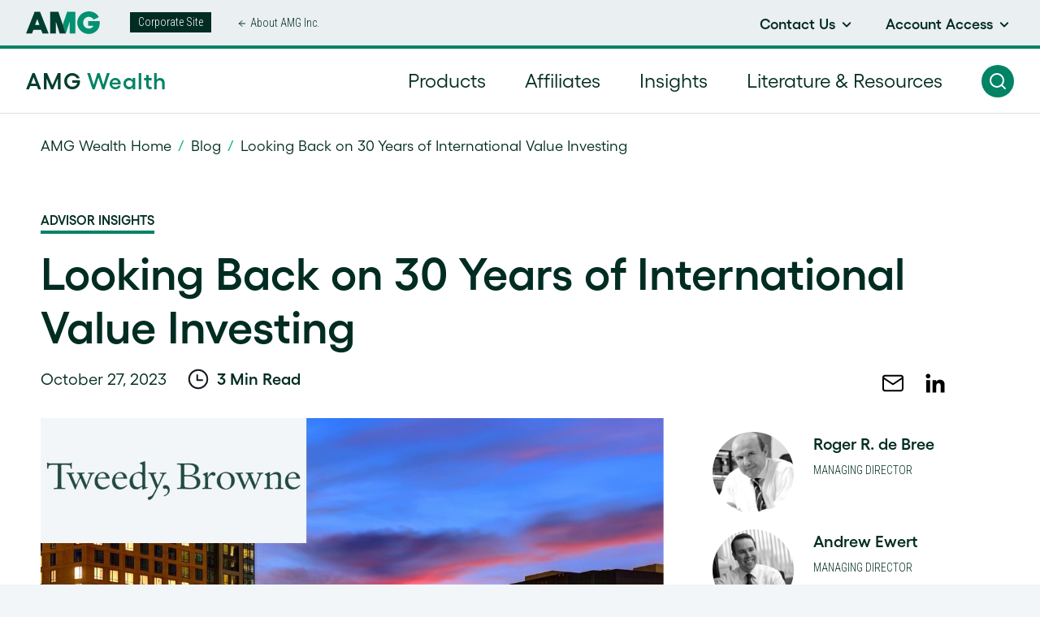

--- FILE ---
content_type: text/html; charset=UTF-8
request_url: https://wealth.amg.com/blog/looking-back-on-30-years-of-international-value-investing/
body_size: 37733
content:
<!DOCTYPE html>
<html lang="en-US">

<head>
	<meta http-equiv="X-UA-Compatible" content="IE=edge">
	<meta charset="UTF-8">
	<meta name="viewport" content="width=device-width, initial-scale=1">
	<title>Looking Back on 30 Years of International Value Investing - AMG Wealth</title>
	<link rel="profile" href="http://gmpg.org/xfn/11">
	<link rel="pingback" href="https://wealth.amg.com/xmlrpc.php">

	<script async src="https://www.googletagmanager.com/gtag/js?id=G-CCDBV0YHYV"></script>
<script>
window.dataLayer = window.dataLayer || [];
function gtag(){dataLayer.push(arguments);}
gtag('js', new Date());
gtag('config', 'G-CCDBV0YHYV', { 'send_page_view': true });

// Function to send the event to GA4
function sendEvent(eventName, ip, clickUrl) {
  var eventParams = {
    'event_category': '8274225694',
    'event_label': ip,
    'send_to': 'G-CCDBV0YHYV',
    'transport_type': 'beacon'
  };
  if (clickUrl) {
    eventParams['link_url'] = clickUrl;
  }
  gtag('event', eventName, eventParams);
}

// Function to fetch IP address and send event
function fetchIPAndSendEvent(eventName, clickUrl) {
  fetch('https://api.ipify.org?format=json')
    .then(function(response) {
      return response.json();
    })
    .then(function(data) {
      var ip = data.ip;
      sendEvent(eventName, ip, clickUrl);
    })
    .catch(function(error) {
      console.error('Error fetching IP:', error);
    });
}

// Fetch IP address and send page view event on page load
fetchIPAndSendEvent('page_view');

// Add event listener to capture link clicks
document.addEventListener('click', function(event) {
  var target = event.target;
  while (target && target.tagName !== 'A') {
    target = target.parentElement;
  }
  if (target && target.href) {
    var clickUrl = target.href;
    fetchIPAndSendEvent('link_click', clickUrl);
  }
});
</script>	<meta name='robots' content='index, follow, max-image-preview:large, max-snippet:-1, max-video-preview:-1' />
	<style>img:is([sizes="auto" i], [sizes^="auto," i]) { contain-intrinsic-size: 3000px 1500px }</style>
	
	<!-- This site is optimized with the Yoast SEO Premium plugin v26.4 (Yoast SEO v26.4) - https://yoast.com/wordpress/plugins/seo/ -->
	<meta name="description" content="Tweedy, Browne Company reflects on 30 years of the Tweedy, Browne International Value Fund, shares how momentum in their story began, and why it is just as relevant in today&#039;s market." />
	<link rel="canonical" href="https://wealth.amg.com/blog/looking-back-on-30-years-of-international-value-investing/" />
	<meta property="og:locale" content="en_US" />
	<meta property="og:type" content="article" />
	<meta property="og:title" content="Looking Back on 30 Years of International Value Investing - AMG Wealth" />
	<meta property="og:description" content="Tweedy, Browne Company reflects on 30 years of the Tweedy, Browne International Value Fund, shares how momentum in their story began, and why it is just as relevant in today&#039;s market." />
	<meta property="og:url" content="https://wealth.amg.com/blog/looking-back-on-30-years-of-international-value-investing/" />
	<meta property="og:site_name" content="AMG Wealth" />
	<meta property="article:published_time" content="2023-10-27T12:33:39+00:00" />
	<meta property="article:modified_time" content="2023-12-18T23:20:57+00:00" />
	<meta property="og:image" content="https://media.amg.com/wp-content/uploads/sites/3/2023/10/11211231/TBGVX-Anniv_Template_1200x630.jpg" />
	<meta property="og:image:width" content="1200" />
	<meta property="og:image:height" content="630" />
	<meta property="og:image:type" content="image/jpeg" />
	<meta name="author" content="jkeenan" />
	<meta name="twitter:card" content="summary_large_image" />
	<meta name="twitter:label1" content="Written by" />
	<meta name="twitter:data1" content="jkeenan" />
	<meta name="twitter:label2" content="Est. reading time" />
	<meta name="twitter:data2" content="4 minutes" />
	<script type="application/ld+json" class="yoast-schema-graph">{"@context":"https://schema.org","@graph":[{"@type":"WebPage","@id":"https://wealth.amg.com/blog/looking-back-on-30-years-of-international-value-investing/","url":"https://wealth.amg.com/blog/looking-back-on-30-years-of-international-value-investing/","name":"Looking Back on 30 Years of International Value Investing - AMG Wealth","isPartOf":{"@id":"https://wealth.amg.com/#website"},"primaryImageOfPage":{"@id":"https://wealth.amg.com/blog/looking-back-on-30-years-of-international-value-investing/#primaryimage"},"image":{"@id":"https://wealth.amg.com/blog/looking-back-on-30-years-of-international-value-investing/#primaryimage"},"thumbnailUrl":"https://media.amg.com/wp-content/uploads/sites/3/2023/10/11211231/TBGVX-Anniv_Template_1200x630.jpg","datePublished":"2023-10-27T12:33:39+00:00","dateModified":"2023-12-18T23:20:57+00:00","author":{"@id":"https://wealth.amg.com/#/schema/person/a13729c26a1903960a648715284d5750"},"description":"Tweedy, Browne Company reflects on 30 years of the Tweedy, Browne International Value Fund, shares how momentum in their story began, and why it is just as relevant in today's market.","breadcrumb":{"@id":"https://wealth.amg.com/blog/looking-back-on-30-years-of-international-value-investing/#breadcrumb"},"inLanguage":"en-US","potentialAction":[{"@type":"ReadAction","target":["https://wealth.amg.com/blog/looking-back-on-30-years-of-international-value-investing/"]}]},{"@type":"ImageObject","inLanguage":"en-US","@id":"https://wealth.amg.com/blog/looking-back-on-30-years-of-international-value-investing/#primaryimage","url":"https://media.amg.com/wp-content/uploads/sites/3/2023/10/11211231/TBGVX-Anniv_Template_1200x630.jpg","contentUrl":"https://media.amg.com/wp-content/uploads/sites/3/2023/10/11211231/TBGVX-Anniv_Template_1200x630.jpg","width":1200,"height":630},{"@type":"BreadcrumbList","@id":"https://wealth.amg.com/blog/looking-back-on-30-years-of-international-value-investing/#breadcrumb","itemListElement":[{"@type":"ListItem","position":1,"name":"Blog","item":"https://wealth.amg.com/blog/"},{"@type":"ListItem","position":2,"name":"Looking Back on 30 Years of International Value Investing"}]},{"@type":"WebSite","@id":"https://wealth.amg.com/#website","url":"https://wealth.amg.com/","name":"AMG Wealth","description":"","potentialAction":[{"@type":"SearchAction","target":{"@type":"EntryPoint","urlTemplate":"https://wealth.amg.com/?s={search_term_string}"},"query-input":{"@type":"PropertyValueSpecification","valueRequired":true,"valueName":"search_term_string"}}],"inLanguage":"en-US"},{"@type":"Person","@id":"https://wealth.amg.com/#/schema/person/a13729c26a1903960a648715284d5750","name":"jkeenan","image":{"@type":"ImageObject","inLanguage":"en-US","@id":"https://wealth.amg.com/#/schema/person/image/","url":"https://secure.gravatar.com/avatar/b704c01f104db739bab107b5e737ed80d783a753efa7132031bd6af4201117b1?s=96&d=mm&r=g","contentUrl":"https://secure.gravatar.com/avatar/b704c01f104db739bab107b5e737ed80d783a753efa7132031bd6af4201117b1?s=96&d=mm&r=g","caption":"jkeenan"},"worksFor":"AMG","url":"https://wealth.amg.com/blog/author/jkeenan/"}]}</script>
	<!-- / Yoast SEO Premium plugin. -->


<link rel='dns-prefetch' href='//js.hs-scripts.com' />
<link rel='dns-prefetch' href='//cdnjs.cloudflare.com' />
<link rel='dns-prefetch' href='//js.hubspot.com' />
<link rel='dns-prefetch' href='//fonts.googleapis.com' />
<link rel="alternate" type="application/rss+xml" title="AMG Wealth &raquo; Feed" href="https://wealth.amg.com/feed/" />
<link rel='stylesheet' id='wp-block-library-css' href='https://wealth.amg.com/wp-includes/css/dist/block-library/style.min.css?ver=6.8.3' media='all' />
<style id='classic-theme-styles-inline-css'>
/*! This file is auto-generated */
.wp-block-button__link{color:#fff;background-color:#32373c;border-radius:9999px;box-shadow:none;text-decoration:none;padding:calc(.667em + 2px) calc(1.333em + 2px);font-size:1.125em}.wp-block-file__button{background:#32373c;color:#fff;text-decoration:none}
</style>
<style id='safe-svg-svg-icon-style-inline-css'>
.safe-svg-cover{text-align:center}.safe-svg-cover .safe-svg-inside{display:inline-block;max-width:100%}.safe-svg-cover svg{fill:currentColor;height:100%;max-height:100%;max-width:100%;width:100%}

</style>
<style id='global-styles-inline-css'>
:root{--wp--preset--aspect-ratio--square: 1;--wp--preset--aspect-ratio--4-3: 4/3;--wp--preset--aspect-ratio--3-4: 3/4;--wp--preset--aspect-ratio--3-2: 3/2;--wp--preset--aspect-ratio--2-3: 2/3;--wp--preset--aspect-ratio--16-9: 16/9;--wp--preset--aspect-ratio--9-16: 9/16;--wp--preset--color--black: #000000;--wp--preset--color--cyan-bluish-gray: #abb8c3;--wp--preset--color--white: #ffffff;--wp--preset--color--pale-pink: #f78da7;--wp--preset--color--vivid-red: #cf2e2e;--wp--preset--color--luminous-vivid-orange: #ff6900;--wp--preset--color--luminous-vivid-amber: #fcb900;--wp--preset--color--light-green-cyan: #7bdcb5;--wp--preset--color--vivid-green-cyan: #00d084;--wp--preset--color--pale-cyan-blue: #8ed1fc;--wp--preset--color--vivid-cyan-blue: #0693e3;--wp--preset--color--vivid-purple: #9b51e0;--wp--preset--gradient--vivid-cyan-blue-to-vivid-purple: linear-gradient(135deg,rgba(6,147,227,1) 0%,rgb(155,81,224) 100%);--wp--preset--gradient--light-green-cyan-to-vivid-green-cyan: linear-gradient(135deg,rgb(122,220,180) 0%,rgb(0,208,130) 100%);--wp--preset--gradient--luminous-vivid-amber-to-luminous-vivid-orange: linear-gradient(135deg,rgba(252,185,0,1) 0%,rgba(255,105,0,1) 100%);--wp--preset--gradient--luminous-vivid-orange-to-vivid-red: linear-gradient(135deg,rgba(255,105,0,1) 0%,rgb(207,46,46) 100%);--wp--preset--gradient--very-light-gray-to-cyan-bluish-gray: linear-gradient(135deg,rgb(238,238,238) 0%,rgb(169,184,195) 100%);--wp--preset--gradient--cool-to-warm-spectrum: linear-gradient(135deg,rgb(74,234,220) 0%,rgb(151,120,209) 20%,rgb(207,42,186) 40%,rgb(238,44,130) 60%,rgb(251,105,98) 80%,rgb(254,248,76) 100%);--wp--preset--gradient--blush-light-purple: linear-gradient(135deg,rgb(255,206,236) 0%,rgb(152,150,240) 100%);--wp--preset--gradient--blush-bordeaux: linear-gradient(135deg,rgb(254,205,165) 0%,rgb(254,45,45) 50%,rgb(107,0,62) 100%);--wp--preset--gradient--luminous-dusk: linear-gradient(135deg,rgb(255,203,112) 0%,rgb(199,81,192) 50%,rgb(65,88,208) 100%);--wp--preset--gradient--pale-ocean: linear-gradient(135deg,rgb(255,245,203) 0%,rgb(182,227,212) 50%,rgb(51,167,181) 100%);--wp--preset--gradient--electric-grass: linear-gradient(135deg,rgb(202,248,128) 0%,rgb(113,206,126) 100%);--wp--preset--gradient--midnight: linear-gradient(135deg,rgb(2,3,129) 0%,rgb(40,116,252) 100%);--wp--preset--font-size--small: 13px;--wp--preset--font-size--medium: 20px;--wp--preset--font-size--large: 36px;--wp--preset--font-size--x-large: 42px;--wp--preset--spacing--20: 0.44rem;--wp--preset--spacing--30: 0.67rem;--wp--preset--spacing--40: 1rem;--wp--preset--spacing--50: 1.5rem;--wp--preset--spacing--60: 2.25rem;--wp--preset--spacing--70: 3.38rem;--wp--preset--spacing--80: 5.06rem;--wp--preset--shadow--natural: 6px 6px 9px rgba(0, 0, 0, 0.2);--wp--preset--shadow--deep: 12px 12px 50px rgba(0, 0, 0, 0.4);--wp--preset--shadow--sharp: 6px 6px 0px rgba(0, 0, 0, 0.2);--wp--preset--shadow--outlined: 6px 6px 0px -3px rgba(255, 255, 255, 1), 6px 6px rgba(0, 0, 0, 1);--wp--preset--shadow--crisp: 6px 6px 0px rgba(0, 0, 0, 1);}:where(.is-layout-flex){gap: 0.5em;}:where(.is-layout-grid){gap: 0.5em;}body .is-layout-flex{display: flex;}.is-layout-flex{flex-wrap: wrap;align-items: center;}.is-layout-flex > :is(*, div){margin: 0;}body .is-layout-grid{display: grid;}.is-layout-grid > :is(*, div){margin: 0;}:where(.wp-block-columns.is-layout-flex){gap: 2em;}:where(.wp-block-columns.is-layout-grid){gap: 2em;}:where(.wp-block-post-template.is-layout-flex){gap: 1.25em;}:where(.wp-block-post-template.is-layout-grid){gap: 1.25em;}.has-black-color{color: var(--wp--preset--color--black) !important;}.has-cyan-bluish-gray-color{color: var(--wp--preset--color--cyan-bluish-gray) !important;}.has-white-color{color: var(--wp--preset--color--white) !important;}.has-pale-pink-color{color: var(--wp--preset--color--pale-pink) !important;}.has-vivid-red-color{color: var(--wp--preset--color--vivid-red) !important;}.has-luminous-vivid-orange-color{color: var(--wp--preset--color--luminous-vivid-orange) !important;}.has-luminous-vivid-amber-color{color: var(--wp--preset--color--luminous-vivid-amber) !important;}.has-light-green-cyan-color{color: var(--wp--preset--color--light-green-cyan) !important;}.has-vivid-green-cyan-color{color: var(--wp--preset--color--vivid-green-cyan) !important;}.has-pale-cyan-blue-color{color: var(--wp--preset--color--pale-cyan-blue) !important;}.has-vivid-cyan-blue-color{color: var(--wp--preset--color--vivid-cyan-blue) !important;}.has-vivid-purple-color{color: var(--wp--preset--color--vivid-purple) !important;}.has-black-background-color{background-color: var(--wp--preset--color--black) !important;}.has-cyan-bluish-gray-background-color{background-color: var(--wp--preset--color--cyan-bluish-gray) !important;}.has-white-background-color{background-color: var(--wp--preset--color--white) !important;}.has-pale-pink-background-color{background-color: var(--wp--preset--color--pale-pink) !important;}.has-vivid-red-background-color{background-color: var(--wp--preset--color--vivid-red) !important;}.has-luminous-vivid-orange-background-color{background-color: var(--wp--preset--color--luminous-vivid-orange) !important;}.has-luminous-vivid-amber-background-color{background-color: var(--wp--preset--color--luminous-vivid-amber) !important;}.has-light-green-cyan-background-color{background-color: var(--wp--preset--color--light-green-cyan) !important;}.has-vivid-green-cyan-background-color{background-color: var(--wp--preset--color--vivid-green-cyan) !important;}.has-pale-cyan-blue-background-color{background-color: var(--wp--preset--color--pale-cyan-blue) !important;}.has-vivid-cyan-blue-background-color{background-color: var(--wp--preset--color--vivid-cyan-blue) !important;}.has-vivid-purple-background-color{background-color: var(--wp--preset--color--vivid-purple) !important;}.has-black-border-color{border-color: var(--wp--preset--color--black) !important;}.has-cyan-bluish-gray-border-color{border-color: var(--wp--preset--color--cyan-bluish-gray) !important;}.has-white-border-color{border-color: var(--wp--preset--color--white) !important;}.has-pale-pink-border-color{border-color: var(--wp--preset--color--pale-pink) !important;}.has-vivid-red-border-color{border-color: var(--wp--preset--color--vivid-red) !important;}.has-luminous-vivid-orange-border-color{border-color: var(--wp--preset--color--luminous-vivid-orange) !important;}.has-luminous-vivid-amber-border-color{border-color: var(--wp--preset--color--luminous-vivid-amber) !important;}.has-light-green-cyan-border-color{border-color: var(--wp--preset--color--light-green-cyan) !important;}.has-vivid-green-cyan-border-color{border-color: var(--wp--preset--color--vivid-green-cyan) !important;}.has-pale-cyan-blue-border-color{border-color: var(--wp--preset--color--pale-cyan-blue) !important;}.has-vivid-cyan-blue-border-color{border-color: var(--wp--preset--color--vivid-cyan-blue) !important;}.has-vivid-purple-border-color{border-color: var(--wp--preset--color--vivid-purple) !important;}.has-vivid-cyan-blue-to-vivid-purple-gradient-background{background: var(--wp--preset--gradient--vivid-cyan-blue-to-vivid-purple) !important;}.has-light-green-cyan-to-vivid-green-cyan-gradient-background{background: var(--wp--preset--gradient--light-green-cyan-to-vivid-green-cyan) !important;}.has-luminous-vivid-amber-to-luminous-vivid-orange-gradient-background{background: var(--wp--preset--gradient--luminous-vivid-amber-to-luminous-vivid-orange) !important;}.has-luminous-vivid-orange-to-vivid-red-gradient-background{background: var(--wp--preset--gradient--luminous-vivid-orange-to-vivid-red) !important;}.has-very-light-gray-to-cyan-bluish-gray-gradient-background{background: var(--wp--preset--gradient--very-light-gray-to-cyan-bluish-gray) !important;}.has-cool-to-warm-spectrum-gradient-background{background: var(--wp--preset--gradient--cool-to-warm-spectrum) !important;}.has-blush-light-purple-gradient-background{background: var(--wp--preset--gradient--blush-light-purple) !important;}.has-blush-bordeaux-gradient-background{background: var(--wp--preset--gradient--blush-bordeaux) !important;}.has-luminous-dusk-gradient-background{background: var(--wp--preset--gradient--luminous-dusk) !important;}.has-pale-ocean-gradient-background{background: var(--wp--preset--gradient--pale-ocean) !important;}.has-electric-grass-gradient-background{background: var(--wp--preset--gradient--electric-grass) !important;}.has-midnight-gradient-background{background: var(--wp--preset--gradient--midnight) !important;}.has-small-font-size{font-size: var(--wp--preset--font-size--small) !important;}.has-medium-font-size{font-size: var(--wp--preset--font-size--medium) !important;}.has-large-font-size{font-size: var(--wp--preset--font-size--large) !important;}.has-x-large-font-size{font-size: var(--wp--preset--font-size--x-large) !important;}
:where(.wp-block-post-template.is-layout-flex){gap: 1.25em;}:where(.wp-block-post-template.is-layout-grid){gap: 1.25em;}
:where(.wp-block-columns.is-layout-flex){gap: 2em;}:where(.wp-block-columns.is-layout-grid){gap: 2em;}
:root :where(.wp-block-pullquote){font-size: 1.5em;line-height: 1.6;}
</style>
<link rel='stylesheet' id='amgfundsfiles-css' href='https://wealth.amg.com/wp-content/plugins/amgfundsfiles/public/css/amgfundsfiles-public.css?ver=1.0.1' media='all' />
<link rel='stylesheet' id='amgfundslockedcontent-css' href='https://wealth.amg.com/wp-content/plugins/amgfundslockedcontent/public/css/amgfundslockedcontent-public.css?ver=1.0.0' media='all' />
<link rel='stylesheet' id='sr7css-css' href='//wealth.amg.com/wp-content/plugins/revslider/public/css/sr7.css?ver=6.7.36' media='all' />
<link rel='stylesheet' id='google-fonts-css' href='https://fonts.googleapis.com/css2?family=Roboto:wght@300;400;500;700&#038;family=Noto+Sans:wght@700&#038;family=Roboto+Condensed:wght@300;400;700&#038;display=swap' media='all' />
<link rel='stylesheet' id='gate39media-css-css' href='https://wealth.amg.com/wp-content/themes/gate39media/public/css/gate39media-app.min.css?ver=1.0.135' media='all' />
<link rel='stylesheet' id='mobile-menu-css-css' href='https://wealth.amg.com/wp-content/themes/gate39media/library/hc-offcanvas-nav/dist/hc-offcanvas-nav.css' media='all' />
<link rel='stylesheet' id='js_composer_front-css' href='https://wealth.amg.com/wp-content/plugins/js_composer/assets/css/js_composer.min.css?ver=8.7.2' media='all' />
<link rel='stylesheet' id='ubermenu-css' href='https://wealth.amg.com/wp-content/plugins/ubermenu/pro/assets/css/ubermenu.min.css?ver=3.7.4' media='all' />
<link rel='stylesheet' id='ubermenu-grey-white-css' href='https://wealth.amg.com/wp-content/plugins/ubermenu/assets/css/skins/blackwhite.css?ver=6.8.3' media='all' />
<link rel='stylesheet' id='ubermenu-font-awesome-all-css' href='https://wealth.amg.com/wp-content/plugins/ubermenu/assets/fontawesome/css/all.min.css?ver=6.8.3' media='all' />
<link rel='stylesheet' id='parent-style-css' href='https://wealth.amg.com/wp-content/themes/gate39media/style.css?ver=1.6.91' media='all' />
<link rel='stylesheet' id='amgfunds-style-css' href='https://wealth.amg.com/wp-content/themes/amgfunds/style.css?ver=1.0.135' media='all' />
<link rel='stylesheet' id='bootstrap-child-theme-css' href='https://wealth.amg.com/wp-content/themes/amgfunds/public/css/bootstrap/bootstrap.min.css?ver=5.0.2' media='all' />
<link rel='stylesheet' id='gate39media-child-css-css' href='https://wealth.amg.com/wp-content/themes/amgfunds/public/css/gate39media-app.min.css?ver=1.0.135' media='all' />
<link rel='stylesheet' id='bootstrap-offcanvas-css-css' href='https://wealth.amg.com/wp-content/themes/gate39media/library/bootstrap-offcanvas/css/bootstrap.offcanvas.min.css' media='all' />
<link rel='stylesheet' id='gate39media-slick-css' href='https://wealth.amg.com/wp-content/themes/amgfunds/lib/slick/slick.css?ver=1.8.1' media='all' />
<link rel='stylesheet' id='gate39media-slick-theme-css' href='https://wealth.amg.com/wp-content/themes/amgfunds/lib/slick/slick-theme.css?ver=1.8.1' media='all' />
<script src="https://cdnjs.cloudflare.com/ajax/libs/jquery/3.7.1/jquery.min.js?ver=3.7.1" id="jquery-js"></script>
<script src="https://wealth.amg.com/wp-content/plugins/amgfundsfiles/public/js/amgfundsfiles-public.js?ver=1.0.1" id="amgfundsfiles-js"></script>
<script src="https://wealth.amg.com/wp-content/plugins/amgfundslockedcontent/public/js/amgfundslockedcontent-public.js?ver=1.0.0" id="amgfundslockedcontent-js"></script>
<script src="//wealth.amg.com/wp-content/plugins/revslider/public/js/libs/tptools.js?ver=6.7.36" id="tp-tools-js"></script>
<script src="//wealth.amg.com/wp-content/plugins/revslider/public/js/sr7.js?ver=6.7.36" id="sr7-js"></script>
<script id="amgfunds-global-search-js-extra">
var amgfunds_search_js_vars = {"ajaxurl":"https:\/\/wealth.amg.com\/wp-admin\/admin-ajax.php","ajax_nonce":"89822ab1b8","spotlight_url":"https:\/\/wealth.amg.com\/wp-json\/amgfundsdata\/v1\/spotlight\/"};
</script>
<script src="https://wealth.amg.com/wp-content/themes/amgfunds/public/js/amgfunds-globalsearch.min.js?ver=1.10.1" id="amgfunds-global-search-js"></script>
<script src="https://wealth.amg.com/wp-content/themes/amgfunds/lib/smooth-anchors/smooth-anchors.js?ver=1.0.135" id="amgfunds-smooth-anchors-js-js"></script>
<script src="https://wealth.amg.com/wp-content/themes/amgfunds/lib/slick/slick.min.js?ver=1.8.1" id="gate39media-slick-js"></script>
<script src="https://js.hubspot.com/forms/current.js?ver=1.0.135" id="hubspot-js"></script>
<script></script><link rel="https://api.w.org/" href="https://wealth.amg.com/wp-json/" /><link rel="alternate" title="JSON" type="application/json" href="https://wealth.amg.com/wp-json/wp/v2/posts/18177" /><link rel="EditURI" type="application/rsd+xml" title="RSD" href="https://wealth.amg.com/xmlrpc.php?rsd" />

<link rel='shortlink' href='https://wealth.amg.com/?p=18177' />
<link rel="alternate" title="oEmbed (JSON)" type="application/json+oembed" href="https://wealth.amg.com/wp-json/oembed/1.0/embed?url=https%3A%2F%2Fwealth.amg.com%2Fblog%2Flooking-back-on-30-years-of-international-value-investing%2F" />
<link rel="alternate" title="oEmbed (XML)" type="text/xml+oembed" href="https://wealth.amg.com/wp-json/oembed/1.0/embed?url=https%3A%2F%2Fwealth.amg.com%2Fblog%2Flooking-back-on-30-years-of-international-value-investing%2F&#038;format=xml" />
<!-- Google Tag Manager -->
<script>(function(w,d,s,l,i){w[l]=w[l]||[];w[l].push({'gtm.start':
new Date().getTime(),event:'gtm.js'});var f=d.getElementsByTagName(s)[0],
j=d.createElement(s),dl=l!='dataLayer'?'&l='+l:'';j.async=true;j.src=
'https://www.googletagmanager.com/gtm.js?id='+i+dl;f.parentNode.insertBefore(j,f);
})(window,document,'script','dataLayer','GTM-WQ78SBM');</script>
<!-- End Google Tag Manager -->
					<!-- DO NOT COPY THIS SNIPPET! Start of Page Analytics Tracking for HubSpot WordPress plugin v11.3.21-->
			<script class="hsq-set-content-id" data-content-id="blog-post">
				var _hsq = _hsq || [];
				_hsq.push(["setContentType", "blog-post"]);
			</script>
			<!-- DO NOT COPY THIS SNIPPET! End of Page Analytics Tracking for HubSpot WordPress plugin -->
			<style id="ubermenu-custom-generated-css">
/** Font Awesome 4 Compatibility **/
.fa{font-style:normal;font-variant:normal;font-weight:normal;font-family:FontAwesome;}

/** UberMenu Responsive Styles (Breakpoint Setting) **/
@media screen and (min-width: 1199px){
  .ubermenu{ display:block !important; } .ubermenu-responsive .ubermenu-item.ubermenu-hide-desktop{ display:none !important; } .ubermenu-responsive.ubermenu-retractors-responsive .ubermenu-retractor-mobile{ display:none; }  /* Top level items full height */ .ubermenu.ubermenu-horizontal.ubermenu-items-vstretch .ubermenu-nav{   display:flex;   align-items:stretch; } .ubermenu.ubermenu-horizontal.ubermenu-items-vstretch .ubermenu-item.ubermenu-item-level-0{   display:flex;   flex-direction:column; } .ubermenu.ubermenu-horizontal.ubermenu-items-vstretch .ubermenu-item.ubermenu-item-level-0 > .ubermenu-target{   flex:1;   display:flex;   align-items:center; flex-wrap:wrap; } .ubermenu.ubermenu-horizontal.ubermenu-items-vstretch .ubermenu-item.ubermenu-item-level-0 > .ubermenu-target > .ubermenu-target-divider{ position:static; flex-basis:100%; } .ubermenu.ubermenu-horizontal.ubermenu-items-vstretch .ubermenu-item.ubermenu-item-level-0 > .ubermenu-target.ubermenu-item-layout-image_left > .ubermenu-target-text{ padding-left:1em; } .ubermenu.ubermenu-horizontal.ubermenu-items-vstretch .ubermenu-item.ubermenu-item-level-0 > .ubermenu-target.ubermenu-item-layout-image_right > .ubermenu-target-text{ padding-right:1em; } .ubermenu.ubermenu-horizontal.ubermenu-items-vstretch .ubermenu-item.ubermenu-item-level-0 > .ubermenu-target.ubermenu-item-layout-image_above, .ubermenu.ubermenu-horizontal.ubermenu-items-vstretch .ubermenu-item.ubermenu-item-level-0 > .ubermenu-target.ubermenu-item-layout-image_below{ flex-direction:column; } .ubermenu.ubermenu-horizontal.ubermenu-items-vstretch .ubermenu-item.ubermenu-item-level-0 > .ubermenu-submenu-drop{   top:100%; } .ubermenu.ubermenu-horizontal.ubermenu-items-vstretch .ubermenu-item-level-0:not(.ubermenu-align-right) + .ubermenu-item.ubermenu-align-right{ margin-left:auto; } .ubermenu.ubermenu-horizontal.ubermenu-items-vstretch .ubermenu-item.ubermenu-item-level-0 > .ubermenu-target.ubermenu-content-align-left{   justify-content:flex-start; } .ubermenu.ubermenu-horizontal.ubermenu-items-vstretch .ubermenu-item.ubermenu-item-level-0 > .ubermenu-target.ubermenu-content-align-center{   justify-content:center; } .ubermenu.ubermenu-horizontal.ubermenu-items-vstretch .ubermenu-item.ubermenu-item-level-0 > .ubermenu-target.ubermenu-content-align-right{   justify-content:flex-end; }  /* Force current submenu always open but below others */ .ubermenu-force-current-submenu .ubermenu-item-level-0.ubermenu-current-menu-item > .ubermenu-submenu-drop, .ubermenu-force-current-submenu .ubermenu-item-level-0.ubermenu-current-menu-ancestor > .ubermenu-submenu-drop {     display: block!important;     opacity: 1!important;     visibility: visible!important;     margin: 0!important;     top: auto!important;     height: auto;     z-index:19; }   /* Invert Horizontal menu to make subs go up */ .ubermenu-invert.ubermenu-horizontal .ubermenu-item-level-0 > .ubermenu-submenu-drop, .ubermenu-invert.ubermenu-horizontal.ubermenu-items-vstretch .ubermenu-item.ubermenu-item-level-0>.ubermenu-submenu-drop{  top:auto;  bottom:100%; } .ubermenu-invert.ubermenu-horizontal.ubermenu-sub-indicators .ubermenu-item-level-0.ubermenu-has-submenu-drop > .ubermenu-target > .ubermenu-sub-indicator{ transform:rotate(180deg); } /* Make second level flyouts fly up */ .ubermenu-invert.ubermenu-horizontal .ubermenu-submenu .ubermenu-item.ubermenu-active > .ubermenu-submenu-type-flyout{     top:auto;     bottom:0; } /* Clip the submenus properly when inverted */ .ubermenu-invert.ubermenu-horizontal .ubermenu-item-level-0 > .ubermenu-submenu-drop{     clip: rect(-5000px,5000px,auto,-5000px); }    /* Invert Vertical menu to make subs go left */ .ubermenu-invert.ubermenu-vertical .ubermenu-item-level-0 > .ubermenu-submenu-drop{   right:100%;   left:auto; } .ubermenu-invert.ubermenu-vertical.ubermenu-sub-indicators .ubermenu-item-level-0.ubermenu-item-has-children > .ubermenu-target > .ubermenu-sub-indicator{   right:auto;   left:10px; transform:rotate(90deg); } .ubermenu-vertical.ubermenu-invert .ubermenu-item > .ubermenu-submenu-drop {   clip: rect(-5000px,5000px,5000px,-5000px); } /* Vertical Flyout > Flyout */ .ubermenu-vertical.ubermenu-invert.ubermenu-sub-indicators .ubermenu-has-submenu-drop > .ubermenu-target{   padding-left:25px; } .ubermenu-vertical.ubermenu-invert .ubermenu-item > .ubermenu-target > .ubermenu-sub-indicator {   right:auto;   left:10px;   transform:rotate(90deg); } .ubermenu-vertical.ubermenu-invert .ubermenu-item > .ubermenu-submenu-drop.ubermenu-submenu-type-flyout, .ubermenu-vertical.ubermenu-invert .ubermenu-submenu-type-flyout > .ubermenu-item > .ubermenu-submenu-drop {   right: 100%;   left: auto; }  .ubermenu-responsive-toggle{ display:none; }
}
@media screen and (max-width: 1198px){
   .ubermenu-responsive-toggle, .ubermenu-sticky-toggle-wrapper { display: block; }  .ubermenu-responsive{ width:100%; max-height:600px; visibility:visible; overflow:visible;  -webkit-transition:max-height 1s ease-in; transition:max-height .3s ease-in; } .ubermenu-responsive.ubermenu-mobile-accordion:not(.ubermenu-mobile-modal):not(.ubermenu-in-transition):not(.ubermenu-responsive-collapse){ max-height:none; } .ubermenu-responsive.ubermenu-items-align-center{   text-align:left; } .ubermenu-responsive.ubermenu{ margin:0; } .ubermenu-responsive.ubermenu .ubermenu-nav{ display:block; }  .ubermenu-responsive.ubermenu-responsive-nocollapse, .ubermenu-repsonsive.ubermenu-no-transitions{ display:block; max-height:none; }  .ubermenu-responsive.ubermenu-responsive-collapse{ max-height:none; visibility:visible; overflow:visible; } .ubermenu-responsive.ubermenu-responsive-collapse{ max-height:0; overflow:hidden !important; visibility:hidden; } .ubermenu-responsive.ubermenu-in-transition, .ubermenu-responsive.ubermenu-in-transition .ubermenu-nav{ overflow:hidden !important; visibility:visible; } .ubermenu-responsive.ubermenu-responsive-collapse:not(.ubermenu-in-transition){ border-top-width:0; border-bottom-width:0; } .ubermenu-responsive.ubermenu-responsive-collapse .ubermenu-item .ubermenu-submenu{ display:none; }  .ubermenu-responsive .ubermenu-item-level-0{ width:50%; } .ubermenu-responsive.ubermenu-responsive-single-column .ubermenu-item-level-0{ float:none; clear:both; width:100%; } .ubermenu-responsive .ubermenu-item.ubermenu-item-level-0 > .ubermenu-target{ border:none; box-shadow:none; } .ubermenu-responsive .ubermenu-item.ubermenu-has-submenu-flyout{ position:static; } .ubermenu-responsive.ubermenu-sub-indicators .ubermenu-submenu-type-flyout .ubermenu-has-submenu-drop > .ubermenu-target > .ubermenu-sub-indicator{ transform:rotate(0); right:10px; left:auto; } .ubermenu-responsive .ubermenu-nav .ubermenu-item .ubermenu-submenu.ubermenu-submenu-drop{ width:100%; min-width:100%; max-width:100%; top:auto; left:0 !important; } .ubermenu-responsive.ubermenu-has-border .ubermenu-nav .ubermenu-item .ubermenu-submenu.ubermenu-submenu-drop{ left: -1px !important; /* For borders */ } .ubermenu-responsive .ubermenu-submenu.ubermenu-submenu-type-mega > .ubermenu-item.ubermenu-column{ min-height:0; border-left:none;  float:left; /* override left/center/right content alignment */ display:block; } .ubermenu-responsive .ubermenu-item.ubermenu-active > .ubermenu-submenu.ubermenu-submenu-type-mega{     max-height:none;     height:auto;/*prevent overflow scrolling since android is still finicky*/     overflow:visible; } .ubermenu-responsive.ubermenu-transition-slide .ubermenu-item.ubermenu-in-transition > .ubermenu-submenu-drop{ max-height:1000px; /* because of slide transition */ } .ubermenu .ubermenu-submenu-type-flyout .ubermenu-submenu-type-mega{ min-height:0; } .ubermenu.ubermenu-responsive .ubermenu-column, .ubermenu.ubermenu-responsive .ubermenu-column-auto{ min-width:50%; } .ubermenu.ubermenu-responsive .ubermenu-autoclear > .ubermenu-column{ clear:none; } .ubermenu.ubermenu-responsive .ubermenu-column:nth-of-type(2n+1){ clear:both; } .ubermenu.ubermenu-responsive .ubermenu-submenu-retractor-top:not(.ubermenu-submenu-retractor-top-2) .ubermenu-column:nth-of-type(2n+1){ clear:none; } .ubermenu.ubermenu-responsive .ubermenu-submenu-retractor-top:not(.ubermenu-submenu-retractor-top-2) .ubermenu-column:nth-of-type(2n+2){ clear:both; }  .ubermenu-responsive-single-column-subs .ubermenu-submenu .ubermenu-item { float: none; clear: both; width: 100%; min-width: 100%; }   .ubermenu.ubermenu-responsive .ubermenu-tabs, .ubermenu.ubermenu-responsive .ubermenu-tabs-group, .ubermenu.ubermenu-responsive .ubermenu-tab, .ubermenu.ubermenu-responsive .ubermenu-tab-content-panel{ /** TABS SHOULD BE 100%  ACCORDION */ width:100%; min-width:100%; max-width:100%; left:0; } .ubermenu.ubermenu-responsive .ubermenu-tabs, .ubermenu.ubermenu-responsive .ubermenu-tab-content-panel{ min-height:0 !important;/* Override Inline Style from JS */ } .ubermenu.ubermenu-responsive .ubermenu-tabs{ z-index:15; } .ubermenu.ubermenu-responsive .ubermenu-tab-content-panel{ z-index:20; } /* Tab Layering */ .ubermenu-responsive .ubermenu-tab{ position:relative; } .ubermenu-responsive .ubermenu-tab.ubermenu-active{ position:relative; z-index:20; } .ubermenu-responsive .ubermenu-tab > .ubermenu-target{ border-width:0 0 1px 0; } .ubermenu-responsive.ubermenu-sub-indicators .ubermenu-tabs > .ubermenu-tabs-group > .ubermenu-tab.ubermenu-has-submenu-drop > .ubermenu-target > .ubermenu-sub-indicator{ transform:rotate(0); right:10px; left:auto; }  .ubermenu-responsive .ubermenu-tabs > .ubermenu-tabs-group > .ubermenu-tab > .ubermenu-tab-content-panel{ top:auto; border-width:1px; } .ubermenu-responsive .ubermenu-tab-layout-bottom > .ubermenu-tabs-group{ /*position:relative;*/ }   .ubermenu-reponsive .ubermenu-item-level-0 > .ubermenu-submenu-type-stack{ /* Top Level Stack Columns */ position:relative; }  .ubermenu-responsive .ubermenu-submenu-type-stack .ubermenu-column, .ubermenu-responsive .ubermenu-submenu-type-stack .ubermenu-column-auto{ /* Stack Columns */ width:100%; max-width:100%; }   .ubermenu-responsive .ubermenu-item-mini{ /* Mini items */ min-width:0; width:auto; float:left; clear:none !important; } .ubermenu-responsive .ubermenu-item.ubermenu-item-mini > a.ubermenu-target{ padding-left:20px; padding-right:20px; }   .ubermenu-responsive .ubermenu-item.ubermenu-hide-mobile{ /* Hiding items */ display:none !important; }  .ubermenu-responsive.ubermenu-hide-bkgs .ubermenu-submenu.ubermenu-submenu-bkg-img{ /** Hide Background Images in Submenu */ background-image:none; } .ubermenu.ubermenu-responsive .ubermenu-item-level-0.ubermenu-item-mini{ min-width:0; width:auto; } .ubermenu-vertical .ubermenu-item.ubermenu-item-level-0{ width:100%; } .ubermenu-vertical.ubermenu-sub-indicators .ubermenu-item-level-0.ubermenu-item-has-children > .ubermenu-target > .ubermenu-sub-indicator{ right:10px; left:auto; transform:rotate(0); } .ubermenu-vertical .ubermenu-item.ubermenu-item-level-0.ubermenu-relative.ubermenu-active > .ubermenu-submenu-drop.ubermenu-submenu-align-vertical_parent_item{     top:auto; }   .ubermenu.ubermenu-responsive .ubermenu-tabs{     position:static; } /* Tabs on Mobile with mouse (but not click) - leave space to hover off */ .ubermenu:not(.ubermenu-is-mobile):not(.ubermenu-submenu-indicator-closes) .ubermenu-submenu .ubermenu-tab[data-ubermenu-trigger="mouseover"] .ubermenu-tab-content-panel, .ubermenu:not(.ubermenu-is-mobile):not(.ubermenu-submenu-indicator-closes) .ubermenu-submenu .ubermenu-tab[data-ubermenu-trigger="hover_intent"] .ubermenu-tab-content-panel{     margin-left:6%; width:94%; min-width:94%; }  /* Sub indicator close visibility */ .ubermenu.ubermenu-submenu-indicator-closes .ubermenu-active > .ubermenu-target > .ubermenu-sub-indicator-close{ display:block; display: flex; align-items: center; justify-content: center; } .ubermenu.ubermenu-submenu-indicator-closes .ubermenu-active > .ubermenu-target > .ubermenu-sub-indicator{ display:none; }  .ubermenu .ubermenu-tabs .ubermenu-tab-content-panel{     box-shadow: 0 5px 10px rgba(0,0,0,.075); }  /* When submenus and items go full width, move items back to appropriate positioning */ .ubermenu .ubermenu-submenu-rtl {     direction: ltr; }   /* Fixed position mobile menu */ .ubermenu.ubermenu-mobile-modal{   position:fixed;   z-index:9999999; opacity:1;   top:0;   left:0;   width:100%;   width:100vw;   max-width:100%;   max-width:100vw; height:100%; height:calc(100vh - calc(100vh - 100%)); height:-webkit-fill-available; max-height:calc(100vh - calc(100vh - 100%)); max-height:-webkit-fill-available;   border:none; box-sizing:border-box;    display:flex;   flex-direction:column;   justify-content:flex-start; overflow-y:auto !important; /* for non-accordion mode */ overflow-x:hidden !important; overscroll-behavior: contain; transform:scale(1); transition-duration:.1s; transition-property: all; } .ubermenu.ubermenu-mobile-modal.ubermenu-mobile-accordion.ubermenu-interaction-press{ overflow-y:hidden !important; } .ubermenu.ubermenu-mobile-modal.ubermenu-responsive-collapse{ overflow:hidden !important; opacity:0; transform:scale(.9); visibility:hidden; } .ubermenu.ubermenu-mobile-modal .ubermenu-nav{   flex:1;   overflow-y:auto !important; overscroll-behavior: contain; } .ubermenu.ubermenu-mobile-modal .ubermenu-item-level-0{ margin:0; } .ubermenu.ubermenu-mobile-modal .ubermenu-mobile-close-button{ border:none; background:none; border-radius:0; padding:1em; color:inherit; display:inline-block; text-align:center; font-size:14px; } .ubermenu.ubermenu-mobile-modal .ubermenu-mobile-footer .ubermenu-mobile-close-button{ width: 100%; display: flex; align-items: center; justify-content: center; } .ubermenu.ubermenu-mobile-modal .ubermenu-mobile-footer .ubermenu-mobile-close-button .ubermenu-icon-essential, .ubermenu.ubermenu-mobile-modal .ubermenu-mobile-footer .ubermenu-mobile-close-button .fas.fa-times{ margin-right:.2em; }  /* Header/Footer Mobile content */ .ubermenu .ubermenu-mobile-header, .ubermenu .ubermenu-mobile-footer{ display:block; text-align:center; color:inherit; }  /* Accordion submenus mobile (single column tablet) */ .ubermenu.ubermenu-responsive-single-column.ubermenu-mobile-accordion.ubermenu-interaction-press .ubermenu-item > .ubermenu-submenu-drop, .ubermenu.ubermenu-responsive-single-column.ubermenu-mobile-accordion.ubermenu-interaction-press .ubermenu-tab > .ubermenu-tab-content-panel{ box-sizing:border-box; border-left:none; border-right:none; box-shadow:none; } .ubermenu.ubermenu-responsive-single-column.ubermenu-mobile-accordion.ubermenu-interaction-press .ubermenu-item.ubermenu-active > .ubermenu-submenu-drop, .ubermenu.ubermenu-responsive-single-column.ubermenu-mobile-accordion.ubermenu-interaction-press .ubermenu-tab.ubermenu-active > .ubermenu-tab-content-panel{   position:static; }   /* Accordion indented - remove borders and extra spacing from headers */ .ubermenu.ubermenu-mobile-accordion-indent .ubermenu-submenu.ubermenu-submenu-drop, .ubermenu.ubermenu-mobile-accordion-indent .ubermenu-submenu .ubermenu-item-header.ubermenu-has-submenu-stack > .ubermenu-target{   border:none; } .ubermenu.ubermenu-mobile-accordion-indent .ubermenu-submenu .ubermenu-item-header.ubermenu-has-submenu-stack > .ubermenu-submenu-type-stack{   padding-top:0; } /* Accordion dropdown indentation padding */ .ubermenu.ubermenu-mobile-accordion-indent .ubermenu-submenu-drop .ubermenu-submenu-drop .ubermenu-item > .ubermenu-target, .ubermenu.ubermenu-mobile-accordion-indent .ubermenu-submenu-drop .ubermenu-tab-content-panel .ubermenu-item > .ubermenu-target{   padding-left:calc( var(--ubermenu-accordion-indent) * 2 ); } .ubermenu.ubermenu-mobile-accordion-indent .ubermenu-submenu-drop .ubermenu-submenu-drop .ubermenu-submenu-drop .ubermenu-item > .ubermenu-target, .ubermenu.ubermenu-mobile-accordion-indent .ubermenu-submenu-drop .ubermenu-tab-content-panel .ubermenu-tab-content-panel .ubermenu-item > .ubermenu-target{   padding-left:calc( var(--ubermenu-accordion-indent) * 3 ); } .ubermenu.ubermenu-mobile-accordion-indent .ubermenu-submenu-drop .ubermenu-submenu-drop .ubermenu-submenu-drop .ubermenu-submenu-drop .ubermenu-item > .ubermenu-target, .ubermenu.ubermenu-mobile-accordion-indent .ubermenu-submenu-drop .ubermenu-tab-content-panel .ubermenu-tab-content-panel .ubermenu-tab-content-panel .ubermenu-item > .ubermenu-target{   padding-left:calc( var(--ubermenu-accordion-indent) * 4 ); } /* Reverse Accordion dropdown indentation padding */ .rtl .ubermenu.ubermenu-mobile-accordion-indent .ubermenu-submenu-drop .ubermenu-submenu-drop .ubermenu-item > .ubermenu-target, .rtl .ubermenu.ubermenu-mobile-accordion-indent .ubermenu-submenu-drop .ubermenu-tab-content-panel .ubermenu-item > .ubermenu-target{ padding-left:0;   padding-right:calc( var(--ubermenu-accordion-indent) * 2 ); } .rtl .ubermenu.ubermenu-mobile-accordion-indent .ubermenu-submenu-drop .ubermenu-submenu-drop .ubermenu-submenu-drop .ubermenu-item > .ubermenu-target, .rtl .ubermenu.ubermenu-mobile-accordion-indent .ubermenu-submenu-drop .ubermenu-tab-content-panel .ubermenu-tab-content-panel .ubermenu-item > .ubermenu-target{ padding-left:0; padding-right:calc( var(--ubermenu-accordion-indent) * 3 ); } .rtl .ubermenu.ubermenu-mobile-accordion-indent .ubermenu-submenu-drop .ubermenu-submenu-drop .ubermenu-submenu-drop .ubermenu-submenu-drop .ubermenu-item > .ubermenu-target, .rtl .ubermenu.ubermenu-mobile-accordion-indent .ubermenu-submenu-drop .ubermenu-tab-content-panel .ubermenu-tab-content-panel .ubermenu-tab-content-panel .ubermenu-item > .ubermenu-target{ padding-left:0; padding-right:calc( var(--ubermenu-accordion-indent) * 4 ); }  .ubermenu-responsive-toggle{ display:block; }
}
@media screen and (max-width: 480px){
  .ubermenu.ubermenu-responsive .ubermenu-item-level-0{ width:100%; } .ubermenu.ubermenu-responsive .ubermenu-column, .ubermenu.ubermenu-responsive .ubermenu-column-auto{ min-width:100%; } .ubermenu .ubermenu-autocolumn:not(:first-child), .ubermenu .ubermenu-autocolumn:not(:first-child) .ubermenu-submenu-type-stack{     padding-top:0; } .ubermenu .ubermenu-autocolumn:not(:last-child), .ubermenu .ubermenu-autocolumn:not(:last-child) .ubermenu-submenu-type-stack{     padding-bottom:0; } .ubermenu .ubermenu-autocolumn > .ubermenu-submenu-type-stack > .ubermenu-item-normal:first-child{     margin-top:0; }     /* Accordion submenus mobile */ .ubermenu.ubermenu-responsive.ubermenu-mobile-accordion.ubermenu-interaction-press .ubermenu-item > .ubermenu-submenu-drop, .ubermenu.ubermenu-responsive.ubermenu-mobile-accordion.ubermenu-interaction-press .ubermenu-tab > .ubermenu-tab-content-panel{     box-shadow:none; box-sizing:border-box; border-left:none; border-right:none; } .ubermenu.ubermenu-responsive.ubermenu-mobile-accordion.ubermenu-interaction-press .ubermenu-item.ubermenu-active > .ubermenu-submenu-drop, .ubermenu.ubermenu-responsive.ubermenu-mobile-accordion.ubermenu-interaction-press .ubermenu-tab.ubermenu-active > .ubermenu-tab-content-panel{     position:static; } 
}


/* Status: Loaded from Transient */

</style><style data-type="vc_custom-css">blockquote {line-height: 4rem;}
@media only screen and (min-width: 768px){
.site-content-single .single-blog-detail .blogDetail-right-sidebar .subscription-box {
position: sticky;
top: 200px;
}
}
body {
    overflow: visible;
}
a.vc_general.vc_btn3.vc_btn3-size-lg.vc_btn3-shape-square.vc_btn3-style-custom {
    font-size: 2rem;
    font-weight: bold;
    font-style: italic;</style><link rel="preconnect" href="https://fonts.googleapis.com">
<link rel="preconnect" href="https://fonts.gstatic.com/" crossorigin>
<meta name="generator" content="Powered by Slider Revolution 6.7.36 - responsive, Mobile-Friendly Slider Plugin for WordPress with comfortable drag and drop interface." />
<link rel="icon" href="https://media.amg.com/wp-content/uploads/sites/3/2023/08/11211434/cropped-cropped-ms-icon-310x310-1-1-32x32.png" sizes="32x32" />
<link rel="icon" href="https://media.amg.com/wp-content/uploads/sites/3/2023/08/11211434/cropped-cropped-ms-icon-310x310-1-1-192x192.png" sizes="192x192" />
<link rel="apple-touch-icon" href="https://media.amg.com/wp-content/uploads/sites/3/2023/08/11211434/cropped-cropped-ms-icon-310x310-1-1-180x180.png" />
<meta name="msapplication-TileImage" content="https://media.amg.com/wp-content/uploads/sites/3/2023/08/11211434/cropped-cropped-ms-icon-310x310-1-1-270x270.png" />
<script>
	window._tpt			??= {};
	window.SR7			??= {};
	_tpt.R				??= {};
	_tpt.R.fonts		??= {};
	_tpt.R.fonts.customFonts??= {};
	SR7.devMode			=  false;
	SR7.F 				??= {};
	SR7.G				??= {};
	SR7.LIB				??= {};
	SR7.E				??= {};
	SR7.E.gAddons		??= {};
	SR7.E.php 			??= {};
	SR7.E.nonce			= '40954da365';
	SR7.E.ajaxurl		= 'https://wealth.amg.com/wp-admin/admin-ajax.php';
	SR7.E.resturl		= 'https://wealth.amg.com/wp-json/';
	SR7.E.slug_path		= 'revslider/revslider.php';
	SR7.E.slug			= 'revslider';
	SR7.E.plugin_url	= 'https://wealth.amg.com/wp-content/plugins/revslider/';
	SR7.E.wp_plugin_url = 'https://wealth.amg.com/wp-content/plugins/';
	SR7.E.revision		= '6.7.36';
	SR7.E.fontBaseUrl	= '//fonts.googleapis.com/css2?family=';
	SR7.G.breakPoints 	= [1240,1024,778,480];
	SR7.G.fSUVW 		= false;
	SR7.E.modules 		= ['module','page','slide','layer','draw','animate','srtools','canvas','defaults','carousel','navigation','media','modifiers','migration'];
	SR7.E.libs 			= ['WEBGL'];
	SR7.E.css 			= ['csslp','cssbtns','cssfilters','cssnav','cssmedia'];
	SR7.E.resources		= {};
	SR7.E.ytnc			= false;
	SR7.JSON			??= {};
/*! Slider Revolution 7.0 - Page Processor */
!function(){"use strict";window.SR7??={},window._tpt??={},SR7.version="Slider Revolution 6.7.16",_tpt.getMobileZoom=()=>_tpt.is_mobile?document.documentElement.clientWidth/window.innerWidth:1,_tpt.getWinDim=function(t){_tpt.screenHeightWithUrlBar??=window.innerHeight;let e=SR7.F?.modal?.visible&&SR7.M[SR7.F.module.getIdByAlias(SR7.F.modal.requested)];_tpt.scrollBar=window.innerWidth!==document.documentElement.clientWidth||e&&window.innerWidth!==e.c.module.clientWidth,_tpt.winW=_tpt.getMobileZoom()*window.innerWidth-(_tpt.scrollBar||"prepare"==t?_tpt.scrollBarW??_tpt.mesureScrollBar():0),_tpt.winH=_tpt.getMobileZoom()*window.innerHeight,_tpt.winWAll=document.documentElement.clientWidth},_tpt.getResponsiveLevel=function(t,e){return SR7.G.fSUVW?_tpt.closestGE(t,window.innerWidth):_tpt.closestGE(t,_tpt.winWAll)},_tpt.mesureScrollBar=function(){let t=document.createElement("div");return t.className="RSscrollbar-measure",t.style.width="100px",t.style.height="100px",t.style.overflow="scroll",t.style.position="absolute",t.style.top="-9999px",document.body.appendChild(t),_tpt.scrollBarW=t.offsetWidth-t.clientWidth,document.body.removeChild(t),_tpt.scrollBarW},_tpt.loadCSS=async function(t,e,s){return s?_tpt.R.fonts.required[e].status=1:(_tpt.R[e]??={},_tpt.R[e].status=1),new Promise(((i,n)=>{if(_tpt.isStylesheetLoaded(t))s?_tpt.R.fonts.required[e].status=2:_tpt.R[e].status=2,i();else{const o=document.createElement("link");o.rel="stylesheet";let l="text",r="css";o["type"]=l+"/"+r,o.href=t,o.onload=()=>{s?_tpt.R.fonts.required[e].status=2:_tpt.R[e].status=2,i()},o.onerror=()=>{s?_tpt.R.fonts.required[e].status=3:_tpt.R[e].status=3,n(new Error(`Failed to load CSS: ${t}`))},document.head.appendChild(o)}}))},_tpt.addContainer=function(t){const{tag:e="div",id:s,class:i,datas:n,textContent:o,iHTML:l}=t,r=document.createElement(e);if(s&&""!==s&&(r.id=s),i&&""!==i&&(r.className=i),n)for(const[t,e]of Object.entries(n))"style"==t?r.style.cssText=e:r.setAttribute(`data-${t}`,e);return o&&(r.textContent=o),l&&(r.innerHTML=l),r},_tpt.collector=function(){return{fragment:new DocumentFragment,add(t){var e=_tpt.addContainer(t);return this.fragment.appendChild(e),e},append(t){t.appendChild(this.fragment)}}},_tpt.isStylesheetLoaded=function(t){let e=t.split("?")[0];return Array.from(document.querySelectorAll('link[rel="stylesheet"], link[rel="preload"]')).some((t=>t.href.split("?")[0]===e))},_tpt.preloader={requests:new Map,preloaderTemplates:new Map,show:function(t,e){if(!e||!t)return;const{type:s,color:i}=e;if(s<0||"off"==s)return;const n=`preloader_${s}`;let o=this.preloaderTemplates.get(n);o||(o=this.build(s,i),this.preloaderTemplates.set(n,o)),this.requests.has(t)||this.requests.set(t,{count:0});const l=this.requests.get(t);clearTimeout(l.timer),l.count++,1===l.count&&(l.timer=setTimeout((()=>{l.preloaderClone=o.cloneNode(!0),l.anim&&l.anim.kill(),void 0!==_tpt.gsap?l.anim=_tpt.gsap.fromTo(l.preloaderClone,1,{opacity:0},{opacity:1}):l.preloaderClone.classList.add("sr7-fade-in"),t.appendChild(l.preloaderClone)}),150))},hide:function(t){if(!this.requests.has(t))return;const e=this.requests.get(t);e.count--,e.count<0&&(e.count=0),e.anim&&e.anim.kill(),0===e.count&&(clearTimeout(e.timer),e.preloaderClone&&(e.preloaderClone.classList.remove("sr7-fade-in"),e.anim=_tpt.gsap.to(e.preloaderClone,.3,{opacity:0,onComplete:function(){e.preloaderClone.remove()}})))},state:function(t){if(!this.requests.has(t))return!1;return this.requests.get(t).count>0},build:(t,e="#ffffff",s="")=>{if(t<0||"off"===t)return null;const i=parseInt(t);if(t="prlt"+i,isNaN(i))return null;if(_tpt.loadCSS(SR7.E.plugin_url+"public/css/preloaders/t"+i+".css","preloader_"+t),isNaN(i)||i<6){const n=`background-color:${e}`,o=1===i||2==i?n:"",l=3===i||4==i?n:"",r=_tpt.collector();["dot1","dot2","bounce1","bounce2","bounce3"].forEach((t=>r.add({tag:"div",class:t,datas:{style:l}})));const d=_tpt.addContainer({tag:"sr7-prl",class:`${t} ${s}`,datas:{style:o}});return r.append(d),d}{let n={};if(7===i){let t;e.startsWith("#")?(t=e.replace("#",""),t=`rgba(${parseInt(t.substring(0,2),16)}, ${parseInt(t.substring(2,4),16)}, ${parseInt(t.substring(4,6),16)}, `):e.startsWith("rgb")&&(t=e.slice(e.indexOf("(")+1,e.lastIndexOf(")")).split(",").map((t=>t.trim())),t=`rgba(${t[0]}, ${t[1]}, ${t[2]}, `),t&&(n.style=`border-top-color: ${t}0.65); border-bottom-color: ${t}0.15); border-left-color: ${t}0.65); border-right-color: ${t}0.15)`)}else 12===i&&(n.style=`background:${e}`);const o=[10,0,4,2,5,9,0,4,4,2][i-6],l=_tpt.collector(),r=l.add({tag:"div",class:"sr7-prl-inner",datas:n});Array.from({length:o}).forEach((()=>r.appendChild(l.add({tag:"span",datas:{style:`background:${e}`}}))));const d=_tpt.addContainer({tag:"sr7-prl",class:`${t} ${s}`});return l.append(d),d}}},SR7.preLoader={show:(t,e)=>{"off"!==(SR7.M[t]?.settings?.pLoader?.type??"off")&&_tpt.preloader.show(e||SR7.M[t].c.module,SR7.M[t]?.settings?.pLoader??{color:"#fff",type:10})},hide:(t,e)=>{"off"!==(SR7.M[t]?.settings?.pLoader?.type??"off")&&_tpt.preloader.hide(e||SR7.M[t].c.module)},state:(t,e)=>_tpt.preloader.state(e||SR7.M[t].c.module)},_tpt.prepareModuleHeight=function(t){window.SR7.M??={},window.SR7.M[t.id]??={},"ignore"==t.googleFont&&(SR7.E.ignoreGoogleFont=!0);let e=window.SR7.M[t.id];if(null==_tpt.scrollBarW&&_tpt.mesureScrollBar(),e.c??={},e.states??={},e.settings??={},e.settings.size??={},t.fixed&&(e.settings.fixed=!0),e.c.module=document.querySelector("sr7-module#"+t.id),e.c.adjuster=e.c.module.getElementsByTagName("sr7-adjuster")[0],e.c.content=e.c.module.getElementsByTagName("sr7-content")[0],"carousel"==t.type&&(e.c.carousel=e.c.content.getElementsByTagName("sr7-carousel")[0]),null==e.c.module||null==e.c.module)return;t.plType&&t.plColor&&(e.settings.pLoader={type:t.plType,color:t.plColor}),void 0===t.plType||"off"===t.plType||SR7.preLoader.state(t.id)&&SR7.preLoader.state(t.id,e.c.module)||SR7.preLoader.show(t.id,e.c.module),_tpt.winW||_tpt.getWinDim("prepare"),_tpt.getWinDim();let s=""+e.c.module.dataset?.modal;"modal"==s||"true"==s||"undefined"!==s&&"false"!==s||(e.settings.size.fullWidth=t.size.fullWidth,e.LEV??=_tpt.getResponsiveLevel(window.SR7.G.breakPoints,t.id),t.vpt=_tpt.fillArray(t.vpt,5),e.settings.vPort=t.vpt[e.LEV],void 0!==t.el&&"720"==t.el[4]&&t.gh[4]!==t.el[4]&&"960"==t.el[3]&&t.gh[3]!==t.el[3]&&"768"==t.el[2]&&t.gh[2]!==t.el[2]&&delete t.el,e.settings.size.height=null==t.el||null==t.el[e.LEV]||0==t.el[e.LEV]||"auto"==t.el[e.LEV]?_tpt.fillArray(t.gh,5,-1):_tpt.fillArray(t.el,5,-1),e.settings.size.width=_tpt.fillArray(t.gw,5,-1),e.settings.size.minHeight=_tpt.fillArray(t.mh??[0],5,-1),e.cacheSize={fullWidth:e.settings.size?.fullWidth,fullHeight:e.settings.size?.fullHeight},void 0!==t.off&&(t.off?.t&&(e.settings.size.m??={})&&(e.settings.size.m.t=t.off.t),t.off?.b&&(e.settings.size.m??={})&&(e.settings.size.m.b=t.off.b),t.off?.l&&(e.settings.size.p??={})&&(e.settings.size.p.l=t.off.l),t.off?.r&&(e.settings.size.p??={})&&(e.settings.size.p.r=t.off.r),e.offsetPrepared=!0),_tpt.updatePMHeight(t.id,t,!0))},_tpt.updatePMHeight=(t,e,s)=>{let i=SR7.M[t];var n=i.settings.size.fullWidth?_tpt.winW:i.c.module.parentNode.offsetWidth;n=0===n||isNaN(n)?_tpt.winW:n;let o=i.settings.size.width[i.LEV]||i.settings.size.width[i.LEV++]||i.settings.size.width[i.LEV--]||n,l=i.settings.size.height[i.LEV]||i.settings.size.height[i.LEV++]||i.settings.size.height[i.LEV--]||0,r=i.settings.size.minHeight[i.LEV]||i.settings.size.minHeight[i.LEV++]||i.settings.size.minHeight[i.LEV--]||0;if(l="auto"==l?0:l,l=parseInt(l),"carousel"!==e.type&&(n-=parseInt(e.onw??0)||0),i.MP=!i.settings.size.fullWidth&&n<o||_tpt.winW<o?Math.min(1,n/o):1,e.size.fullScreen||e.size.fullHeight){let t=parseInt(e.fho)||0,s=(""+e.fho).indexOf("%")>-1;e.newh=_tpt.winH-(s?_tpt.winH*t/100:t)}else e.newh=i.MP*Math.max(l,r);if(e.newh+=(parseInt(e.onh??0)||0)+(parseInt(e.carousel?.pt)||0)+(parseInt(e.carousel?.pb)||0),void 0!==e.slideduration&&(e.newh=Math.max(e.newh,parseInt(e.slideduration)/3)),e.shdw&&_tpt.buildShadow(e.id,e),i.c.adjuster.style.height=e.newh+"px",i.c.module.style.height=e.newh+"px",i.c.content.style.height=e.newh+"px",i.states.heightPrepared=!0,i.dims??={},i.dims.moduleRect=i.c.module.getBoundingClientRect(),i.c.content.style.left="-"+i.dims.moduleRect.left+"px",!i.settings.size.fullWidth)return s&&requestAnimationFrame((()=>{n!==i.c.module.parentNode.offsetWidth&&_tpt.updatePMHeight(e.id,e)})),void _tpt.bgStyle(e.id,e,window.innerWidth==_tpt.winW,!0);_tpt.bgStyle(e.id,e,window.innerWidth==_tpt.winW,!0),requestAnimationFrame((function(){s&&requestAnimationFrame((()=>{n!==i.c.module.parentNode.offsetWidth&&_tpt.updatePMHeight(e.id,e)}))})),i.earlyResizerFunction||(i.earlyResizerFunction=function(){requestAnimationFrame((function(){_tpt.getWinDim(),_tpt.moduleDefaults(e.id,e),_tpt.updateSlideBg(t,!0)}))},window.addEventListener("resize",i.earlyResizerFunction))},_tpt.buildShadow=function(t,e){let s=SR7.M[t];null==s.c.shadow&&(s.c.shadow=document.createElement("sr7-module-shadow"),s.c.shadow.classList.add("sr7-shdw-"+e.shdw),s.c.content.appendChild(s.c.shadow))},_tpt.bgStyle=async(t,e,s,i,n)=>{const o=SR7.M[t];if((e=e??o.settings).fixed&&!o.c.module.classList.contains("sr7-top-fixed")&&(o.c.module.classList.add("sr7-top-fixed"),o.c.module.style.position="fixed",o.c.module.style.width="100%",o.c.module.style.top="0px",o.c.module.style.left="0px",o.c.module.style.pointerEvents="none",o.c.module.style.zIndex=5e3,o.c.content.style.pointerEvents="none"),null==o.c.bgcanvas){let t=document.createElement("sr7-module-bg"),l=!1;if("string"==typeof e?.bg?.color&&e?.bg?.color.includes("{"))if(_tpt.gradient&&_tpt.gsap)e.bg.color=_tpt.gradient.convert(e.bg.color);else try{let t=JSON.parse(e.bg.color);(t?.orig||t?.string)&&(e.bg.color=JSON.parse(e.bg.color))}catch(t){return}let r="string"==typeof e?.bg?.color?e?.bg?.color||"transparent":e?.bg?.color?.string??e?.bg?.color?.orig??e?.bg?.color?.color??"transparent";if(t.style["background"+(String(r).includes("grad")?"":"Color")]=r,("transparent"!==r||n)&&(l=!0),o.offsetPrepared&&(t.style.visibility="hidden"),e?.bg?.image?.src&&(t.style.backgroundImage=`url(${e?.bg?.image.src})`,t.style.backgroundSize=""==(e.bg.image?.size??"")?"cover":e.bg.image.size,t.style.backgroundPosition=e.bg.image.position,t.style.backgroundRepeat=""==e.bg.image.repeat||null==e.bg.image.repeat?"no-repeat":e.bg.image.repeat,l=!0),!l)return;o.c.bgcanvas=t,e.size.fullWidth?t.style.width=_tpt.winW-(s&&_tpt.winH<document.body.offsetHeight?_tpt.scrollBarW:0)+"px":i&&(t.style.width=o.c.module.offsetWidth+"px"),e.sbt?.use?o.c.content.appendChild(o.c.bgcanvas):o.c.module.appendChild(o.c.bgcanvas)}o.c.bgcanvas.style.height=void 0!==e.newh?e.newh+"px":("carousel"==e.type?o.dims.module.h:o.dims.content.h)+"px",o.c.bgcanvas.style.left=!s&&e.sbt?.use||o.c.bgcanvas.closest("SR7-CONTENT")?"0px":"-"+(o?.dims?.moduleRect?.left??0)+"px"},_tpt.updateSlideBg=function(t,e){const s=SR7.M[t];let i=s.settings;s?.c?.bgcanvas&&(i.size.fullWidth?s.c.bgcanvas.style.width=_tpt.winW-(e&&_tpt.winH<document.body.offsetHeight?_tpt.scrollBarW:0)+"px":preparing&&(s.c.bgcanvas.style.width=s.c.module.offsetWidth+"px"))},_tpt.moduleDefaults=(t,e)=>{let s=SR7.M[t];null!=s&&null!=s.c&&null!=s.c.module&&(s.dims??={},s.dims.moduleRect=s.c.module.getBoundingClientRect(),s.c.content.style.left="-"+s.dims.moduleRect.left+"px",s.c.content.style.width=_tpt.winW-_tpt.scrollBarW+"px","carousel"==e.type&&(s.c.module.style.overflow="visible"),_tpt.bgStyle(t,e,window.innerWidth==_tpt.winW))},_tpt.getOffset=t=>{var e=t.getBoundingClientRect(),s=window.pageXOffset||document.documentElement.scrollLeft,i=window.pageYOffset||document.documentElement.scrollTop;return{top:e.top+i,left:e.left+s}},_tpt.fillArray=function(t,e){let s,i;t=Array.isArray(t)?t:[t];let n=Array(e),o=t.length;for(i=0;i<t.length;i++)n[i+(e-o)]=t[i],null==s&&"#"!==t[i]&&(s=t[i]);for(let t=0;t<e;t++)void 0!==n[t]&&"#"!=n[t]||(n[t]=s),s=n[t];return n},_tpt.closestGE=function(t,e){let s=Number.MAX_VALUE,i=-1;for(let n=0;n<t.length;n++)t[n]-1>=e&&t[n]-1-e<s&&(s=t[n]-1-e,i=n);return++i}}();</script>
		<style id="wp-custom-css">
			.footer-disclaimer p {
	color: white;
}
.footer-disclaimer span {
	color: white;
}
.Link--fade:hover>* {
    cursor: pointer;
    opacity: 0.7;
}

#more_like_this img {
	min-height: 150px;
	object-fit: cover;
}

.IEM .IEM-Item.IEM-Toggle i {
	position: absolute;
  right: -14px;
	top: 0;
}
.IEM .IEM-Item h3 {
	position:relative;
}
.site-content.site-content-single-research-insights .l-row {
	flex-wrap: wrap;
}

li[data-ticker='HLRZX'] {
  display: none;
}

.archive-product-literature .container .products_content .middle-row-wrp .prod-literature-content-wrp .news-content-wrapper .product-content .doc-data {
	padding-top: 10px;
  padding-bottom: 0;
}

.site-header.site-header-amgfunds .n-main-sub .ubermenu.tray-sub-list .ubermenu-tabs > .ubermenu-tabs-group > li:nth-last-child(4) {
	 border-bottom: 1px solid #AFECD1;
}		</style>
		<style type="text/css" data-type="vc_shortcodes-default-css">.vc_do_btn{margin-bottom:22px;}</style><noscript><style> .wpb_animate_when_almost_visible { opacity: 1; }</style></noscript></head>


		<body class="wp-singular post-template-default single single-post postid-18177 single-format-standard wp-theme-gate39media wp-child-theme-amgfunds group-blog wpb-js-composer js-comp-ver-8.7.2 vc_responsive">
		
		<div id="page" class="hfeed site">
						<header id="masthead" class="site-header site-header-amgfunds">
				<style>
.amg-ie-warning {
    width: 100%;
    position: fixed;
    background: #005643;
    position: fixed;
    z-index: 99990;
    padding: 20px;
    text-align: center;
    color: white;
    border-bottom: 1px solid #fff;
    display: none;
    top: 0; 
    bottom: 0; 
    left: 0; 
    right: 0;
    max-height: 66px;
    box-shadow: 0px 3px 6px rgba(56,56,56,0.16);
}
.amg-ie-warning p {
    margin: 0;
}
.amg-ie-warning.show {
    display: block;
}
#amg_ie_warning_close {
    width: 32px;
    height: 32px;
    position: absolute;
    right: 15px;
    top: 15px;
    border: 0;
    outline: 0;
    background: transparent;
    padding: 10px;
}
#amg_ie_warning_close:before, #amg_ie_warning_close:after {
    position: absolute;
    left: 15px;
    content: ' ';
    height: 33px;
    width: 2px;
    top: 0;
    background-color: #fff;
}
#amg_ie_warning_close:before {
    transform: rotate(45deg);
}
#amg_ie_warning_close:after {
    transform: rotate(-45deg);
}
</style>
<script>
    $(document).ready(function() {
        if (window.document.documentMode) {
            $('.amg-ie-warning').addClass('show');
            $('#amg_ie_warning_close').click(function(event) {
                $('#amg_ie_warning').hide();
            });
        }
    });
</script>
<div id="amg_ie_warning" class="amg-ie-warning">
    <p>This website is designed for display in modern browsers. Your browser is not currently supported. Please use the latest version of Chrome, Opera, Firefox, Safari or Edge.</p>
    <button id="amg_ie_warning_close" type="button" name="amg-ie-warning-close"></button>
</div>

				<nav class="navbar navbar-expand-lg navbar-light bg-light fixed-top " role="navigation">
					<div class="site-header-nav">
						<div class="top-nav-bar">
							<div class="container">
								<div class="corporate-site-wrap">
																		<div class="coporate-logo"><a href="https://amg.com/" target="_blank"><img alt="AMG logo" src="https://wealth.amg.com/wp-content/themes/amgfunds/public/img/coporate-Logo.svg" /></a></div>
									<a class="coporate-link" target="_blank" href="https://amg.com/">Corporate Site</a>
									<span><a href="https://amg.com/about-amg/" target="_blank">About AMG Inc.</a></span>
								</div>
								<nav>
									<ul id="menu-top-nav-menu" class="List List--inline "><li  id="menu-item-227" class="menu-item menu-item-type-custom menu-item-object-custom menu-item-has-children dropdown nav-item nav-item-227"><a href="/contactus/" class="nav-link  dropdown-toggle" data-bs-toggle="dropdown" aria-haspopup="true" aria-expanded="false">Contact Us</a>
<ul class="dropdown-menu  depth_0">
	<li  id="menu-item-229" class="menu-item menu-item-type-custom menu-item-object-custom nav-item nav-item-229"><a href="/contactus/" class="dropdown-item ">Financial Advisors</a></li>
	<li  id="menu-item-232" class="menu-item menu-item-type-custom menu-item-object-custom nav-item nav-item-232"><a href="/contactus/#IndividualInvestors" class="dropdown-item ">Individual Investors</a></li>
	<li  id="menu-item-233" class="menu-item menu-item-type-custom menu-item-object-custom nav-item nav-item-233"><a href="/contactus/#Media" class="dropdown-item ">Media</a></li>
</ul>
</li>
<li  id="menu-item-228" class="menu-item menu-item-type-custom menu-item-object-custom menu-item-has-children dropdown nav-item nav-item-228"><a href="#" class="nav-link  dropdown-toggle" data-bs-toggle="dropdown" aria-haspopup="true" aria-expanded="false">Account Access</a>
<ul class="dropdown-menu  depth_0">
	<li  id="menu-item-247" class="menu-item menu-item-type-custom menu-item-object-custom nav-item nav-item-247"><a target="_blank" href="https://my.accessportals.com/app/a13/login" class="dropdown-item ">AMG Funds</a></li>
	<li  id="menu-item-248" class="menu-item menu-item-type-custom menu-item-object-custom nav-item nav-item-248"><a target="_blank" href="https://my.accessportals.com/app/h04/login" class="dropdown-item ">AMG Pantheon Fund</a></li>
</ul>
</li>
</ul>								</nav>
							</div>
						</div>
						<div class="main-nav-bar">
							<div class="container">
								<a class="navbar-brand amg-fund-logo" href="https://wealth.amg.com/" rel="home">
									AMG <span>Wealth</span>
								</a>
								<div class="main-menu navbar-collapse justify-content-end" id="main-menu">
									
<!-- UberMenu [Configuration:main] [Theme Loc:main_menu] [Integration:auto] -->
<button class="ubermenu-responsive-toggle ubermenu-responsive-toggle-main ubermenu-skin-grey-white ubermenu-loc-main_menu ubermenu-responsive-toggle-content-align-left ubermenu-responsive-toggle-align-full " tabindex="0" data-ubermenu-target="ubermenu-main-5-main_menu-2"><i class="fas fa-bars" ></i>Menu</button><nav id="ubermenu-main-5-main_menu-2" class="ubermenu ubermenu-nojs ubermenu-main ubermenu-menu-5 ubermenu-loc-main_menu ubermenu-responsive ubermenu-responsive-1198 ubermenu-responsive-collapse ubermenu-horizontal ubermenu-transition-none ubermenu-trigger-hover ubermenu-skin-grey-white  ubermenu-bar-align-full ubermenu-items-align-center ubermenu-disable-submenu-scroll ubermenu-force-current-submenu ubermenu-sub-indicators ubermenu-retractors-responsive ubermenu-submenu-indicator-closes"><ul id="ubermenu-nav-main-5-main_menu" class="ubermenu-nav" data-title="amg menu"><li id="menu-item-138" class="ubermenu-item ubermenu-item-type-custom ubermenu-item-object-custom ubermenu-item-has-children ubermenu-item-138 ubermenu-item-level-0 ubermenu-column ubermenu-column-auto ubermenu-has-submenu-drop ubermenu-has-submenu-mega" ><a class="ubermenu-target ubermenu-item-layout-default ubermenu-item-layout-text_only" title="Products" href="/products/" tabindex="0"><span class="ubermenu-target-title ubermenu-target-text">Products</span><i class='ubermenu-sub-indicator fas fa-angle-down'></i></a><ul  class="ubermenu-submenu ubermenu-submenu-id-138 ubermenu-submenu-type-mega ubermenu-submenu-drop ubermenu-submenu-align-full_width ubermenu-submenu-content-align-center ubermenu-autoclear"  ><li id="menu-item-200" class="product-left-col ubermenu-item ubermenu-item-type-custom ubermenu-item-object-custom ubermenu-item-has-children ubermenu-item-200 ubermenu-item-auto ubermenu-item-header ubermenu-item-level-1 ubermenu-column ubermenu-column-2-3 ubermenu-has-submenu-stack" ><span class="ubermenu-target ubermenu-item-layout-default ubermenu-item-layout-text_only title"><span class="ubermenu-target-title ubermenu-target-text">Public and Private Markets Solutions</span></span><ul  class="ubermenu-submenu ubermenu-submenu-id-200 ubermenu-submenu-type-auto ubermenu-submenu-type-stack ubermenu-autoclear"  ><li id="menu-item-202" class="product-left-first ubermenu-item ubermenu-item-type-custom ubermenu-item-object-custom ubermenu-item-has-children ubermenu-item-202 ubermenu-item-auto ubermenu-item-normal ubermenu-item-level-2 ubermenu-column ubermenu-column-1-3 ubermenu-has-submenu-stack" ><span class="ubermenu-target ubermenu-item-layout-default ubermenu-item-layout-text_only"><span class="ubermenu-target-title ubermenu-target-text">BY OVERALL MORNINGSTAR RATING</span></span><ul  class="ubermenu-submenu ubermenu-submenu-id-202 ubermenu-submenu-type-auto ubermenu-submenu-type-stack"  ><li id="menu-item-203" class="ubermenu-item ubermenu-item-type-custom ubermenu-item-object-custom ubermenu-item-203 ubermenu-item-auto ubermenu-item-normal ubermenu-item-level-3 ubermenu-column ubermenu-column-auto" ><a class="ubermenu-target ubermenu-item-layout-default ubermenu-item-layout-text_only" href="/products/?rating=4"><span class="ubermenu-target-title ubermenu-target-text">4 and 5 Star</span></a></li><li id="menu-item-204" class="ubermenu-item ubermenu-item-type-custom ubermenu-item-object-custom ubermenu-item-204 ubermenu-item-auto ubermenu-item-normal ubermenu-item-level-3 ubermenu-column ubermenu-column-auto" ><a class="ubermenu-target ubermenu-item-layout-default ubermenu-item-layout-text_only" href="/products/?rating=3"><span class="ubermenu-target-title ubermenu-target-text">3+ Star</span></a></li><li id="menu-item-205" class="view-all-rated ubermenu-item ubermenu-item-type-custom ubermenu-item-object-custom ubermenu-item-205 ubermenu-item-auto ubermenu-item-normal ubermenu-item-level-3 ubermenu-column ubermenu-column-auto" ><a class="ubermenu-target ubermenu-item-layout-default ubermenu-item-layout-text_only text-link" href="/products/?rating=all"><span class="ubermenu-target-title ubermenu-target-text">VIEW ALL RATED</span></a></li></ul></li><li id="menu-item-206" class="product-left-second ubermenu-item ubermenu-item-type-custom ubermenu-item-object-custom ubermenu-item-has-children ubermenu-item-206 ubermenu-item-auto ubermenu-item-normal ubermenu-item-level-2 ubermenu-column ubermenu-column-1-3 ubermenu-has-submenu-stack" ><span class="ubermenu-target ubermenu-item-layout-default ubermenu-item-layout-text_only"><span class="ubermenu-target-title ubermenu-target-text">BY ASSET CLASS</span></span><ul  class="ubermenu-submenu ubermenu-submenu-id-206 ubermenu-submenu-type-auto ubermenu-submenu-type-stack"  ><li id="menu-item-209" class="is-active ubermenu-item ubermenu-item-type-custom ubermenu-item-object-custom ubermenu-item-has-children ubermenu-item-209 ubermenu-item-auto ubermenu-item-normal ubermenu-item-level-3 ubermenu-column ubermenu-column-auto ubermenu-has-submenu-drop ubermenu-has-submenu-flyout ubermenu-relative" ><a class="ubermenu-target ubermenu-item-layout-default ubermenu-item-layout-text_only" href="/products/?asset_class=Alternative"><span class="ubermenu-target-title ubermenu-target-text">Alternative</span><i class='ubermenu-sub-indicator fas fa-angle-down'></i></a><ul  class="ubermenu-submenu ubermenu-submenu-id-209 ubermenu-submenu-type-flyout ubermenu-submenu-drop ubermenu-submenu-align-left_edge_item"  ><li id="menu-item-23684" class="ubermenu-item ubermenu-item-type-custom ubermenu-item-object-custom ubermenu-item-23684 ubermenu-item-auto ubermenu-item-normal ubermenu-item-level-4" ><a class="ubermenu-target ubermenu-item-layout-default ubermenu-item-layout-text_only" href="/products/?sub_type=Infrastructure"><span class="ubermenu-target-title ubermenu-target-text">Infrastructure</span></a></li><li id="menu-item-21021" class="ubermenu-item ubermenu-item-type-custom ubermenu-item-object-custom ubermenu-item-21021 ubermenu-item-auto ubermenu-item-normal ubermenu-item-level-4" ><a class="ubermenu-target ubermenu-item-layout-default ubermenu-item-layout-text_only" href="/products/?sub_type=Managed%20Futures"><span class="ubermenu-target-title ubermenu-target-text">Managed Futures</span></a></li><li id="menu-item-22565" class="ubermenu-item ubermenu-item-type-custom ubermenu-item-object-custom ubermenu-item-22565 ubermenu-item-auto ubermenu-item-normal ubermenu-item-level-4" ><a class="ubermenu-target ubermenu-item-layout-default ubermenu-item-layout-text_only" href="/products/?sub_type=Multi-Strategy"><span class="ubermenu-target-title ubermenu-target-text">Multi-Strategy</span></a></li><li id="menu-item-21825" class="ubermenu-item ubermenu-item-type-custom ubermenu-item-object-custom ubermenu-item-21825 ubermenu-item-auto ubermenu-item-normal ubermenu-item-level-4" ><a class="ubermenu-target ubermenu-item-layout-default ubermenu-item-layout-text_only" href="/products/?sub_type=Private%20Credit"><span class="ubermenu-target-title ubermenu-target-text">Private Credit</span></a></li><li id="menu-item-222" class="ubermenu-item ubermenu-item-type-custom ubermenu-item-object-custom ubermenu-item-222 ubermenu-item-auto ubermenu-item-normal ubermenu-item-level-4" ><a class="ubermenu-target ubermenu-item-layout-default ubermenu-item-layout-text_only" href="/products/?sub_type=Private%20Equity"><span class="ubermenu-target-title ubermenu-target-text">Private Equity</span></a></li></ul></li><li id="menu-item-207" class="ubermenu-item ubermenu-item-type-custom ubermenu-item-object-custom ubermenu-item-has-children ubermenu-item-207 ubermenu-item-auto ubermenu-item-normal ubermenu-item-level-3 ubermenu-column ubermenu-column-auto ubermenu-has-submenu-drop ubermenu-active ubermenu-has-submenu-flyout ubermenu-relative" ><a class="ubermenu-target ubermenu-item-layout-default ubermenu-item-layout-text_only" href="/products/?asset_class=Equity"><span class="ubermenu-target-title ubermenu-target-text">Equity</span><i class='ubermenu-sub-indicator fas fa-angle-down'></i></a><ul  class="ubermenu-submenu ubermenu-submenu-id-207 ubermenu-submenu-type-flyout ubermenu-submenu-drop ubermenu-submenu-align-vertical_parent_item"  ><li id="menu-item-213" class="ubermenu-item ubermenu-item-type-custom ubermenu-item-object-custom ubermenu-item-213 ubermenu-item-auto ubermenu-item-normal ubermenu-item-level-4" ><a class="ubermenu-target ubermenu-item-layout-default ubermenu-item-layout-text_only" href="/products/?sub_type=U.S.%20All%20Cap"><span class="ubermenu-target-title ubermenu-target-text">U.S. All Cap</span></a></li><li id="menu-item-214" class="ubermenu-item ubermenu-item-type-custom ubermenu-item-object-custom ubermenu-item-214 ubermenu-item-auto ubermenu-item-normal ubermenu-item-level-4" ><a class="ubermenu-target ubermenu-item-layout-default ubermenu-item-layout-text_only" href="/products/?sub_type=U.S.%20Large%20Cap"><span class="ubermenu-target-title ubermenu-target-text">U.S. Large Cap</span></a></li><li id="menu-item-215" class="ubermenu-item ubermenu-item-type-custom ubermenu-item-object-custom ubermenu-item-215 ubermenu-item-auto ubermenu-item-normal ubermenu-item-level-4" ><a class="ubermenu-target ubermenu-item-layout-default ubermenu-item-layout-text_only" href="/products/?sub_type=U.S.%20Mid-Cap"><span class="ubermenu-target-title ubermenu-target-text">U.S. Mid-Cap</span></a></li><li id="menu-item-216" class="ubermenu-item ubermenu-item-type-custom ubermenu-item-object-custom ubermenu-item-216 ubermenu-item-auto ubermenu-item-normal ubermenu-item-level-4" ><a class="ubermenu-target ubermenu-item-layout-default ubermenu-item-layout-text_only" href="/products/?sub_type=U.S.%20Small%20Cap"><span class="ubermenu-target-title ubermenu-target-text">U.S. Small Cap</span></a></li><li id="menu-item-217" class="ubermenu-item ubermenu-item-type-custom ubermenu-item-object-custom ubermenu-item-217 ubermenu-item-auto ubermenu-item-normal ubermenu-item-level-4" ><a class="ubermenu-target ubermenu-item-layout-default ubermenu-item-layout-text_only" href="/products/?sub_type=Global%20Equity"><span class="ubermenu-target-title ubermenu-target-text">Global Equity</span></a></li><li id="menu-item-218" class="ubermenu-item ubermenu-item-type-custom ubermenu-item-object-custom ubermenu-item-218 ubermenu-item-auto ubermenu-item-normal ubermenu-item-level-4" ><a class="ubermenu-target ubermenu-item-layout-default ubermenu-item-layout-text_only" href="/products/?sub_type=International%20Equity"><span class="ubermenu-target-title ubermenu-target-text">International Equity</span></a></li></ul></li><li id="menu-item-208" class="ubermenu-item ubermenu-item-type-custom ubermenu-item-object-custom ubermenu-item-has-children ubermenu-item-208 ubermenu-item-auto ubermenu-item-normal ubermenu-item-level-3 ubermenu-column ubermenu-column-auto ubermenu-has-submenu-drop ubermenu-has-submenu-flyout ubermenu-relative" ><a class="ubermenu-target ubermenu-item-layout-default ubermenu-item-layout-text_only" href="/products/?asset_class=Fixed%20Income"><span class="ubermenu-target-title ubermenu-target-text">Fixed Income</span><i class='ubermenu-sub-indicator fas fa-angle-down'></i></a><ul  class="ubermenu-submenu ubermenu-submenu-id-208 ubermenu-submenu-type-flyout ubermenu-submenu-drop ubermenu-submenu-align-left_edge_item"  ><li id="menu-item-219" class="ubermenu-item ubermenu-item-type-custom ubermenu-item-object-custom ubermenu-item-219 ubermenu-item-auto ubermenu-item-normal ubermenu-item-level-4" ><a class="ubermenu-target ubermenu-item-layout-default ubermenu-item-layout-text_only" href="/products/?sub_type=Taxable%20Fixed%20Income"><span class="ubermenu-target-title ubermenu-target-text">Taxable Fixed Income</span></a></li><li id="menu-item-220" class="ubermenu-item ubermenu-item-type-custom ubermenu-item-object-custom ubermenu-item-220 ubermenu-item-auto ubermenu-item-normal ubermenu-item-level-4" ><a class="ubermenu-target ubermenu-item-layout-default ubermenu-item-layout-text_only" href="/products/?sub_type=Municipal%20Bond"><span class="ubermenu-target-title ubermenu-target-text">Municipal Bond</span></a></li></ul></li><li id="menu-item-211" class="ubermenu-item ubermenu-item-type-custom ubermenu-item-object-custom ubermenu-item-211 ubermenu-item-auto ubermenu-item-normal ubermenu-item-level-3 ubermenu-column ubermenu-column-auto" ><a class="ubermenu-target ubermenu-item-layout-default ubermenu-item-layout-text_only" href="/products/?asset_class=Sustainability"><span class="ubermenu-target-title ubermenu-target-text">Sustainability</span></a></li><li id="menu-item-212" class="view-all-funds ubermenu-item ubermenu-item-type-custom ubermenu-item-object-custom ubermenu-item-212 ubermenu-item-auto ubermenu-item-normal ubermenu-item-level-3 ubermenu-column ubermenu-column-auto" ><a class="ubermenu-target ubermenu-item-layout-default ubermenu-item-layout-text_only text-link" href="/products/"><span class="ubermenu-target-title ubermenu-target-text">VIEW ALL FUNDS</span></a></li></ul></li></ul></li><li id="menu-item-201" class="product-right-col ubermenu-item ubermenu-item-type-custom ubermenu-item-object-custom ubermenu-item-has-children ubermenu-item-201 ubermenu-item-auto ubermenu-item-header ubermenu-item-level-1 ubermenu-column ubermenu-column-1-3 ubermenu-has-submenu-stack" ><a class="ubermenu-target ubermenu-item-layout-default ubermenu-item-layout-text_only title" href="/separately-managed-accounts"><span class="ubermenu-target-title ubermenu-target-text">Separately Managed Accounts</span></a><ul  class="ubermenu-submenu ubermenu-submenu-id-201 ubermenu-submenu-type-auto ubermenu-submenu-type-stack"  ><li id="menu-item-224" class="ubermenu-item ubermenu-item-type-custom ubermenu-item-object-ubermenu-custom ubermenu-item-224 ubermenu-item-auto ubermenu-item-normal ubermenu-item-level-2 ubermenu-column ubermenu-column-auto" ><div class="ubermenu-content-block ubermenu-custom-content ubermenu-custom-content-padded">Separately managed accounts (SMAs) provide exclusive access to AMG's broad range of investment strategies customized for your clients.</div></li><li id="menu-item-225" class="ubermenu-item ubermenu-item-type-custom ubermenu-item-object-custom ubermenu-item-225 ubermenu-item-auto ubermenu-item-normal ubermenu-item-level-2 ubermenu-column ubermenu-column-auto" ><a class="ubermenu-target ubermenu-item-layout-default ubermenu-item-layout-text_only text-link" href="/separately-managed-accounts"><span class="ubermenu-target-title ubermenu-target-text">LEARN MORE</span></a></li></ul></li></ul></li><li id="menu-item-139" class="ubermenu-item ubermenu-item-type-custom ubermenu-item-object-custom ubermenu-item-has-children ubermenu-item-139 ubermenu-item-level-0 ubermenu-column ubermenu-column-auto ubermenu-has-submenu-drop ubermenu-has-submenu-mega" ><a class="ubermenu-target ubermenu-item-layout-default ubermenu-item-layout-text_only" title="Affiliates" href="/affiliates/" tabindex="0"><span class="ubermenu-target-title ubermenu-target-text">Affiliates</span><i class='ubermenu-sub-indicator fas fa-angle-down'></i></a><ul  class="ubermenu-submenu ubermenu-submenu-id-139 ubermenu-submenu-type-mega ubermenu-submenu-drop ubermenu-submenu-align-full_width ubermenu-submenu-content-align-center"  ><!-- begin Tabs: [Tabs] 144 --><li id="menu-item-144" class="ubermenu-item ubermenu-tabs ubermenu-item-144 ubermenu-item-level-1 ubermenu-column ubermenu-column-full ubermenu-tab-layout-right ubermenu-tabs-show-default ubermenu-tabs-show-current"><ul  class="ubermenu-tabs-group ubermenu-column ubermenu-column-2-3 ubermenu-submenu ubermenu-submenu-id-144 ubermenu-submenu-type-auto ubermenu-submenu-type-tabs-group"  ><li id="menu-item-145" class="ubermenu-tab boutiques-left-col ubermenu-item ubermenu-item-type-custom ubermenu-item-object-custom ubermenu-item-has-children ubermenu-nocurrent ubermenu-item-145 ubermenu-item-auto ubermenu-column ubermenu-column-1-4 ubermenu-has-submenu-drop" data-ubermenu-trigger="click" ><ul  class="ubermenu-tab-content-panel ubermenu-column ubermenu-column-1-3 ubermenu-submenu ubermenu-submenu-id-145 ubermenu-submenu-type-tab-content-panel"  ><li id="menu-item-146" class="ubermenu-item ubermenu-item-type-custom ubermenu-item-object-custom ubermenu-item-146 ubermenu-item-auto ubermenu-item-header ubermenu-item-level-3 ubermenu-column ubermenu-column-auto" ><a class="ubermenu-target ubermenu-item-layout-default ubermenu-item-layout-text_only title" href="#"><span class="ubermenu-target-title ubermenu-target-text">Affiliates</span></a></li><li id="menu-item-147" class="ubermenu-item ubermenu-item-type-custom ubermenu-item-object-ubermenu-custom ubermenu-item-147 ubermenu-item-auto ubermenu-item-header ubermenu-item-level-3 ubermenu-column ubermenu-column-auto" ><div class="ubermenu-content-block ubermenu-custom-content ubermenu-custom-content-padded"><p>Explore the independent, partner-led investment firms that manage our broad array of mutual funds and SMAs.</p><p>Select a logo to learn more about that Affiliate.</p></div></li><li id="menu-item-148" class="ubermenu-item ubermenu-item-type-custom ubermenu-item-object-custom ubermenu-item-148 ubermenu-item-auto ubermenu-item-header ubermenu-item-level-3 ubermenu-column ubermenu-column-auto" ><a class="ubermenu-target ubermenu-item-layout-default ubermenu-item-layout-text_only text-link" href="/boutiques/"><span class="ubermenu-target-title ubermenu-target-text">VIEW ALL AFFILIATES</span></a></li></ul></li><li id="menu-item-23105" class="ubermenu-tab ubermenu-item ubermenu-item-type-custom ubermenu-item-object-custom ubermenu-item-has-children ubermenu-item-23105 ubermenu-item-auto ubermenu-column ubermenu-column-full ubermenu-has-submenu-drop" data-ubermenu-trigger="click" ><a class="ubermenu-target ubermenu-target-with-image ubermenu-item-layout-default ubermenu-item-layout-image_above ubermenu-noindicator ubermenu-item-notext" href="/affiliates/ara-partners/"><img class="ubermenu-image ubermenu-image-size-full" src="https://media.amg.com/wp-content/uploads/sites/3/2025/09/09084012/Ara-logo-sm.png" srcset="https://media.amg.com/wp-content/uploads/sites/3/2025/09/09084012/Ara-logo-sm.png 595w, https://media.amg.com/wp-content/uploads/sites/3/2025/09/09084012/Ara-logo-sm-300x50.png 300w, https://media.amg.com/wp-content/uploads/sites/3/2025/09/09084012/Ara-logo-sm-392x66.png 392w, https://media.amg.com/wp-content/uploads/sites/3/2025/09/09084012/Ara-logo-sm-590x99.png 590w, https://media.amg.com/wp-content/uploads/sites/3/2025/09/09084012/Ara-logo-sm-347x58.png 347w, https://media.amg.com/wp-content/uploads/sites/3/2025/09/09084012/Ara-logo-sm-580x97.png 580w, https://media.amg.com/wp-content/uploads/sites/3/2025/09/09084012/Ara-logo-sm-360x61.png 360w, https://media.amg.com/wp-content/uploads/sites/3/2025/09/09084012/Ara-logo-sm-525x88.png 525w, https://media.amg.com/wp-content/uploads/sites/3/2025/09/09084012/Ara-logo-sm-570x96.png 570w, https://media.amg.com/wp-content/uploads/sites/3/2025/09/09084012/Ara-logo-sm-409x69.png 409w" sizes="(max-width: 595px) 100vw, 595px" width="595" height="100" alt="Ara-logo-sm"  /></a><ul  class="ubermenu-tab-content-panel ubermenu-column ubermenu-column-1-3 ubermenu-submenu ubermenu-submenu-id-23105 ubermenu-submenu-type-tab-content-panel"  ><li id="menu-item-23106" class="ubermenu-item ubermenu-item-type-custom ubermenu-item-object-custom ubermenu-item-23106 ubermenu-item-auto ubermenu-item-header ubermenu-item-level-3 ubermenu-column ubermenu-column-auto" ><a class="ubermenu-target ubermenu-target-with-image ubermenu-item-layout-default ubermenu-item-layout-image_above ubermenu-noindicator ubermenu-item-notext" href="/affiliates/ara-partners/"><img class="ubermenu-image ubermenu-image-size-full" src="https://media.amg.com/wp-content/uploads/sites/3/2025/09/09084012/Ara-logo-sm.png" srcset="https://media.amg.com/wp-content/uploads/sites/3/2025/09/09084012/Ara-logo-sm.png 595w, https://media.amg.com/wp-content/uploads/sites/3/2025/09/09084012/Ara-logo-sm-300x50.png 300w, https://media.amg.com/wp-content/uploads/sites/3/2025/09/09084012/Ara-logo-sm-392x66.png 392w, https://media.amg.com/wp-content/uploads/sites/3/2025/09/09084012/Ara-logo-sm-590x99.png 590w, https://media.amg.com/wp-content/uploads/sites/3/2025/09/09084012/Ara-logo-sm-347x58.png 347w, https://media.amg.com/wp-content/uploads/sites/3/2025/09/09084012/Ara-logo-sm-580x97.png 580w, https://media.amg.com/wp-content/uploads/sites/3/2025/09/09084012/Ara-logo-sm-360x61.png 360w, https://media.amg.com/wp-content/uploads/sites/3/2025/09/09084012/Ara-logo-sm-525x88.png 525w, https://media.amg.com/wp-content/uploads/sites/3/2025/09/09084012/Ara-logo-sm-570x96.png 570w, https://media.amg.com/wp-content/uploads/sites/3/2025/09/09084012/Ara-logo-sm-409x69.png 409w" sizes="(max-width: 595px) 100vw, 595px" width="595" height="100" alt="Ara-logo-sm"  /></a></li></ul></li><li id="menu-item-149" class="ubermenu-tab ubermenu-item ubermenu-item-type-custom ubermenu-item-object-custom ubermenu-item-has-children ubermenu-item-149 ubermenu-item-auto ubermenu-column ubermenu-column-1-3 ubermenu-has-submenu-drop" data-ubermenu-trigger="click" ><a class="ubermenu-target ubermenu-target-with-image ubermenu-item-layout-default ubermenu-item-layout-image_above ubermenu-noindicator ubermenu-item-notext" href="/affiliates/beutel-goodman"><img class="ubermenu-image ubermenu-image-size-full" src="https://media.amg.com/wp-content/uploads/sites/3/2022/03/11212239/beutel.png" srcset="https://media.amg.com/wp-content/uploads/sites/3/2022/03/11212239/beutel.png 600w, https://media.amg.com/wp-content/uploads/sites/3/2022/03/11212239/beutel-300x120.png 300w, https://media.amg.com/wp-content/uploads/sites/3/2022/03/11212239/beutel-525x210.png 525w, https://media.amg.com/wp-content/uploads/sites/3/2022/03/11212239/beutel-393x157.png 393w" sizes="(max-width: 600px) 100vw, 600px" width="600" height="240" alt="Beutel Goodman"  /></a><ul  class="ubermenu-tab-content-panel ubermenu-column ubermenu-column-1-3 ubermenu-submenu ubermenu-submenu-id-149 ubermenu-submenu-type-tab-content-panel"  ><li id="menu-item-151" class="ubermenu-item ubermenu-item-type-custom ubermenu-item-object-custom ubermenu-item-151 ubermenu-item-auto ubermenu-item-header ubermenu-item-level-3 ubermenu-column ubermenu-column-auto" ><a class="ubermenu-target ubermenu-target-with-image ubermenu-item-layout-default ubermenu-item-layout-image_above ubermenu-item-notext" href="/affiliates/beutel-goodman"><img class="ubermenu-image ubermenu-image-size-full" src="https://media.amg.com/wp-content/uploads/sites/3/2022/03/11212239/beutel.png" srcset="https://media.amg.com/wp-content/uploads/sites/3/2022/03/11212239/beutel.png 600w, https://media.amg.com/wp-content/uploads/sites/3/2022/03/11212239/beutel-300x120.png 300w, https://media.amg.com/wp-content/uploads/sites/3/2022/03/11212239/beutel-525x210.png 525w, https://media.amg.com/wp-content/uploads/sites/3/2022/03/11212239/beutel-393x157.png 393w" sizes="(max-width: 600px) 100vw, 600px" width="600" height="240" alt="Beutel Goodman"  /></a></li></ul></li><li id="menu-item-159" class="ubermenu-tab ubermenu-item ubermenu-item-type-custom ubermenu-item-object-custom ubermenu-item-has-children ubermenu-item-159 ubermenu-item-auto ubermenu-column ubermenu-column-1-3 ubermenu-has-submenu-drop" data-ubermenu-trigger="click" ><a class="ubermenu-target ubermenu-target-with-image ubermenu-item-layout-default ubermenu-item-layout-image_above ubermenu-noindicator ubermenu-item-notext" href="/affiliates/boston-common-asset-management"><img class="ubermenu-image ubermenu-image-size-full" src="https://media.amg.com/wp-content/uploads/sites/3/2022/04/11212144/BCAM_LogoSuite_transparent.png" srcset="https://media.amg.com/wp-content/uploads/sites/3/2022/04/11212144/BCAM_LogoSuite_transparent.png 1102w, https://media.amg.com/wp-content/uploads/sites/3/2022/04/11212144/BCAM_LogoSuite_transparent-300x109.png 300w, https://media.amg.com/wp-content/uploads/sites/3/2022/04/11212144/BCAM_LogoSuite_transparent-1024x371.png 1024w, https://media.amg.com/wp-content/uploads/sites/3/2022/04/11212144/BCAM_LogoSuite_transparent-768x278.png 768w, https://media.amg.com/wp-content/uploads/sites/3/2022/04/11212144/BCAM_LogoSuite_transparent-525x190.png 525w, https://media.amg.com/wp-content/uploads/sites/3/2022/04/11212144/BCAM_LogoSuite_transparent-409x148.png 409w" sizes="(max-width: 1102px) 100vw, 1102px" width="1102" height="399" alt="Boston Common Asset Management"  /></a><ul  class="ubermenu-tab-content-panel ubermenu-column ubermenu-column-1-3 ubermenu-submenu ubermenu-submenu-id-159 ubermenu-submenu-type-tab-content-panel"  ><li id="menu-item-19450" class="ubermenu-item ubermenu-item-type-custom ubermenu-item-object-custom ubermenu-item-19450 ubermenu-item-auto ubermenu-item-header ubermenu-item-level-3 ubermenu-column ubermenu-column-auto" ><a class="ubermenu-target ubermenu-item-layout-default ubermenu-item-layout-text_only" href="/affiliates/boston-common-asset-management/"><span class="ubermenu-target-title ubermenu-target-text">Menu Item</span></a></li></ul></li><li id="menu-item-884" class="ubermenu-tab ubermenu-item ubermenu-item-type-custom ubermenu-item-object-custom ubermenu-item-has-children ubermenu-item-884 ubermenu-item-auto ubermenu-column ubermenu-column-1-3 ubermenu-has-submenu-drop" data-ubermenu-trigger="click" ><a class="ubermenu-target ubermenu-target-with-image ubermenu-item-layout-default ubermenu-item-layout-image_above ubermenu-noindicator ubermenu-item-notext" href="/affiliates/frontier-capital-management/"><img class="ubermenu-image ubermenu-image-size-full" src="https://media.amg.com/wp-content/uploads/sites/3/2022/01/10123908/Frontier-Main-Logo.png" srcset="https://media.amg.com/wp-content/uploads/sites/3/2022/01/10123908/Frontier-Main-Logo.png 1438w, https://media.amg.com/wp-content/uploads/sites/3/2022/01/10123908/Frontier-Main-Logo-300x136.png 300w, https://media.amg.com/wp-content/uploads/sites/3/2022/01/10123908/Frontier-Main-Logo-1024x463.png 1024w, https://media.amg.com/wp-content/uploads/sites/3/2022/01/10123908/Frontier-Main-Logo-768x347.png 768w, https://media.amg.com/wp-content/uploads/sites/3/2022/01/10123908/Frontier-Main-Logo-392x177.png 392w, https://media.amg.com/wp-content/uploads/sites/3/2022/01/10123908/Frontier-Main-Logo-590x267.png 590w, https://media.amg.com/wp-content/uploads/sites/3/2022/01/10123908/Frontier-Main-Logo-766x346.png 766w, https://media.amg.com/wp-content/uploads/sites/3/2022/01/10123908/Frontier-Main-Logo-347x157.png 347w, https://media.amg.com/wp-content/uploads/sites/3/2022/01/10123908/Frontier-Main-Logo-815x368.png 815w, https://media.amg.com/wp-content/uploads/sites/3/2022/01/10123908/Frontier-Main-Logo-580x262.png 580w, https://media.amg.com/wp-content/uploads/sites/3/2022/01/10123908/Frontier-Main-Logo-360x163.png 360w, https://media.amg.com/wp-content/uploads/sites/3/2022/01/10123908/Frontier-Main-Logo-518x234.png 518w, https://media.amg.com/wp-content/uploads/sites/3/2022/01/10123908/Frontier-Main-Logo-570x258.png 570w" sizes="(max-width: 1438px) 100vw, 1438px" width="1438" height="650" alt="Frontier-Main-Logo"  /></a><ul  class="ubermenu-tab-content-panel ubermenu-column ubermenu-column-1-3 ubermenu-submenu ubermenu-submenu-id-884 ubermenu-submenu-type-tab-content-panel"  ><li id="menu-item-885" class="ubermenu-item ubermenu-item-type-custom ubermenu-item-object-custom ubermenu-item-885 ubermenu-item-auto ubermenu-item-header ubermenu-item-level-3 ubermenu-column ubermenu-column-auto" ><a class="ubermenu-target ubermenu-target-with-image ubermenu-item-layout-default ubermenu-item-layout-image_above ubermenu-item-notext" href="/affiliates/frontier-capital-management"><img class="ubermenu-image ubermenu-image-size-full" src="https://media.amg.com/wp-content/uploads/sites/3/2022/01/11212650/frontier-capital.png" srcset="https://media.amg.com/wp-content/uploads/sites/3/2022/01/11212650/frontier-capital.png 600w, https://media.amg.com/wp-content/uploads/sites/3/2022/01/11212650/frontier-capital-300x120.png 300w, https://media.amg.com/wp-content/uploads/sites/3/2022/01/11212650/frontier-capital-525x210.png 525w, https://media.amg.com/wp-content/uploads/sites/3/2022/01/11212650/frontier-capital-393x157.png 393w" sizes="(max-width: 600px) 100vw, 600px" width="600" height="240" alt="frontier-capital"  /></a></li></ul></li><li id="menu-item-903" class="ubermenu-tab ubermenu-item ubermenu-item-type-custom ubermenu-item-object-custom ubermenu-item-has-children ubermenu-item-903 ubermenu-item-auto ubermenu-column ubermenu-column-1-3 ubermenu-has-submenu-drop" data-ubermenu-trigger="click" ><a class="ubermenu-target ubermenu-target-with-image ubermenu-item-layout-default ubermenu-item-layout-image_above ubermenu-noindicator ubermenu-item-notext" href="/affiliates/gwk-investment-management/"><img class="ubermenu-image ubermenu-image-size-full" src="https://media.amg.com/wp-content/uploads/sites/3/2024/01/30141514/GWK_Vertical_cmyk_600px-240px.png" srcset="https://media.amg.com/wp-content/uploads/sites/3/2024/01/30141514/GWK_Vertical_cmyk_600px-240px.png 600w, https://media.amg.com/wp-content/uploads/sites/3/2024/01/30141514/GWK_Vertical_cmyk_600px-240px-300x120.png 300w, https://media.amg.com/wp-content/uploads/sites/3/2024/01/30141514/GWK_Vertical_cmyk_600px-240px-392x157.png 392w, https://media.amg.com/wp-content/uploads/sites/3/2024/01/30141514/GWK_Vertical_cmyk_600px-240px-590x236.png 590w, https://media.amg.com/wp-content/uploads/sites/3/2024/01/30141514/GWK_Vertical_cmyk_600px-240px-347x139.png 347w, https://media.amg.com/wp-content/uploads/sites/3/2024/01/30141514/GWK_Vertical_cmyk_600px-240px-580x232.png 580w, https://media.amg.com/wp-content/uploads/sites/3/2024/01/30141514/GWK_Vertical_cmyk_600px-240px-360x144.png 360w, https://media.amg.com/wp-content/uploads/sites/3/2024/01/30141514/GWK_Vertical_cmyk_600px-240px-525x210.png 525w, https://media.amg.com/wp-content/uploads/sites/3/2024/01/30141514/GWK_Vertical_cmyk_600px-240px-570x228.png 570w, https://media.amg.com/wp-content/uploads/sites/3/2024/01/30141514/GWK_Vertical_cmyk_600px-240px-393x157.png 393w" sizes="(max-width: 600px) 100vw, 600px" width="600" height="240" alt="GW&#038;K_Vertical_cmyk_600px-240px"  /></a><ul  class="ubermenu-tab-content-panel ubermenu-column ubermenu-column-1-3 ubermenu-submenu ubermenu-submenu-id-903 ubermenu-submenu-type-tab-content-panel"  ><li id="menu-item-904" class="ubermenu-item ubermenu-item-type-custom ubermenu-item-object-custom ubermenu-item-904 ubermenu-item-auto ubermenu-item-header ubermenu-item-level-3 ubermenu-column ubermenu-column-auto" ><a class="ubermenu-target ubermenu-target-with-image ubermenu-item-layout-default ubermenu-item-layout-image_above ubermenu-item-notext" href="/affiliates/gwk-investment-management"><img class="ubermenu-image ubermenu-image-size-full" src="https://media.amg.com/wp-content/uploads/sites/3/2024/01/30141514/GWK_Vertical_cmyk_600px-240px.png" srcset="https://media.amg.com/wp-content/uploads/sites/3/2024/01/30141514/GWK_Vertical_cmyk_600px-240px.png 600w, https://media.amg.com/wp-content/uploads/sites/3/2024/01/30141514/GWK_Vertical_cmyk_600px-240px-300x120.png 300w, https://media.amg.com/wp-content/uploads/sites/3/2024/01/30141514/GWK_Vertical_cmyk_600px-240px-392x157.png 392w, https://media.amg.com/wp-content/uploads/sites/3/2024/01/30141514/GWK_Vertical_cmyk_600px-240px-590x236.png 590w, https://media.amg.com/wp-content/uploads/sites/3/2024/01/30141514/GWK_Vertical_cmyk_600px-240px-347x139.png 347w, https://media.amg.com/wp-content/uploads/sites/3/2024/01/30141514/GWK_Vertical_cmyk_600px-240px-580x232.png 580w, https://media.amg.com/wp-content/uploads/sites/3/2024/01/30141514/GWK_Vertical_cmyk_600px-240px-360x144.png 360w, https://media.amg.com/wp-content/uploads/sites/3/2024/01/30141514/GWK_Vertical_cmyk_600px-240px-525x210.png 525w, https://media.amg.com/wp-content/uploads/sites/3/2024/01/30141514/GWK_Vertical_cmyk_600px-240px-570x228.png 570w, https://media.amg.com/wp-content/uploads/sites/3/2024/01/30141514/GWK_Vertical_cmyk_600px-240px-393x157.png 393w" sizes="(max-width: 600px) 100vw, 600px" width="600" height="240" alt="GW&#038;K_Vertical_cmyk_600px-240px"  /></a></li></ul></li><li id="menu-item-153" class="ubermenu-tab ubermenu-item ubermenu-item-type-custom ubermenu-item-object-custom ubermenu-item-has-children ubermenu-item-153 ubermenu-item-auto ubermenu-column ubermenu-column-1-3 ubermenu-has-submenu-drop" data-ubermenu-trigger="click" ><a class="ubermenu-target ubermenu-target-with-image ubermenu-item-layout-default ubermenu-item-layout-image_above ubermenu-noindicator ubermenu-item-notext" href="/affiliates/harding-loevner/"><img class="ubermenu-image ubermenu-image-size-full" src="https://media.amg.com/wp-content/uploads/sites/3/2021/11/11212658/cq5dam.web_.640.1280.png" srcset="https://media.amg.com/wp-content/uploads/sites/3/2021/11/11212658/cq5dam.web_.640.1280.png 600w, https://media.amg.com/wp-content/uploads/sites/3/2021/11/11212658/cq5dam.web_.640.1280-300x120.png 300w, https://media.amg.com/wp-content/uploads/sites/3/2021/11/11212658/cq5dam.web_.640.1280-525x210.png 525w, https://media.amg.com/wp-content/uploads/sites/3/2021/11/11212658/cq5dam.web_.640.1280-393x157.png 393w" sizes="(max-width: 600px) 100vw, 600px" width="600" height="240" alt="harding"  /></a><ul  class="ubermenu-tab-content-panel ubermenu-column ubermenu-column-1-3 ubermenu-submenu ubermenu-submenu-id-153 ubermenu-submenu-type-tab-content-panel"  ><li id="menu-item-154" class="ubermenu-item ubermenu-item-type-custom ubermenu-item-object-custom ubermenu-item-154 ubermenu-item-auto ubermenu-item-header ubermenu-item-level-3 ubermenu-column ubermenu-column-auto" ><a class="ubermenu-target ubermenu-target-with-image ubermenu-item-layout-default ubermenu-item-layout-image_above ubermenu-item-notext" href="/affiliates/harding-loevner"><img class="ubermenu-image ubermenu-image-size-full" src="https://media.amg.com/wp-content/uploads/sites/3/2021/11/11212658/cq5dam.web_.640.1280.png" srcset="https://media.amg.com/wp-content/uploads/sites/3/2021/11/11212658/cq5dam.web_.640.1280.png 600w, https://media.amg.com/wp-content/uploads/sites/3/2021/11/11212658/cq5dam.web_.640.1280-300x120.png 300w, https://media.amg.com/wp-content/uploads/sites/3/2021/11/11212658/cq5dam.web_.640.1280-525x210.png 525w, https://media.amg.com/wp-content/uploads/sites/3/2021/11/11212658/cq5dam.web_.640.1280-393x157.png 393w" sizes="(max-width: 600px) 100vw, 600px" width="600" height="240" alt="harding"  /></a></li></ul></li><li id="menu-item-890" class="ubermenu-tab ubermenu-item ubermenu-item-type-custom ubermenu-item-object-custom ubermenu-item-has-children ubermenu-item-890 ubermenu-item-auto ubermenu-column ubermenu-column-1-3 ubermenu-has-submenu-drop" data-ubermenu-trigger="click" ><a class="ubermenu-target ubermenu-target-with-image ubermenu-item-layout-default ubermenu-item-layout-image_above ubermenu-noindicator ubermenu-item-notext" href="/affiliates/pantheon"><img class="ubermenu-image ubermenu-image-size-full" src="https://media.amg.com/wp-content/uploads/sites/3/2023/11/11211237/pantheon-menugrid1.jpeg" srcset="https://media.amg.com/wp-content/uploads/sites/3/2023/11/11211237/pantheon-menugrid1.jpeg 600w, https://media.amg.com/wp-content/uploads/sites/3/2023/11/11211237/pantheon-menugrid1-300x120.jpeg 300w, https://media.amg.com/wp-content/uploads/sites/3/2023/11/11211237/pantheon-menugrid1-392x157.jpeg 392w, https://media.amg.com/wp-content/uploads/sites/3/2023/11/11211237/pantheon-menugrid1-590x236.jpeg 590w, https://media.amg.com/wp-content/uploads/sites/3/2023/11/11211237/pantheon-menugrid1-347x139.jpeg 347w, https://media.amg.com/wp-content/uploads/sites/3/2023/11/11211237/pantheon-menugrid1-580x232.jpeg 580w, https://media.amg.com/wp-content/uploads/sites/3/2023/11/11211237/pantheon-menugrid1-360x144.jpeg 360w, https://media.amg.com/wp-content/uploads/sites/3/2023/11/11211237/pantheon-menugrid1-525x210.jpeg 525w, https://media.amg.com/wp-content/uploads/sites/3/2023/11/11211237/pantheon-menugrid1-570x228.jpeg 570w, https://media.amg.com/wp-content/uploads/sites/3/2023/11/11211237/pantheon-menugrid1-393x157.jpeg 393w" sizes="(max-width: 600px) 100vw, 600px" width="600" height="240" alt="pantheon-menugrid1"  /></a><ul  class="ubermenu-tab-content-panel ubermenu-column ubermenu-column-1-3 ubermenu-submenu ubermenu-submenu-id-890 ubermenu-submenu-type-tab-content-panel"  ><li id="menu-item-891" class="ubermenu-item ubermenu-item-type-custom ubermenu-item-object-custom ubermenu-item-891 ubermenu-item-auto ubermenu-item-header ubermenu-item-level-3 ubermenu-column ubermenu-column-auto" ><a class="ubermenu-target ubermenu-target-with-image ubermenu-item-layout-default ubermenu-item-layout-image_above ubermenu-item-notext" href="/affiliates/pantheon"><img class="ubermenu-image ubermenu-image-size-full" src="https://media.amg.com/wp-content/uploads/sites/3/2023/11/11211237/pantheon-affiliatemenu-grid.jpeg" srcset="https://media.amg.com/wp-content/uploads/sites/3/2023/11/11211237/pantheon-affiliatemenu-grid.jpeg 600w, https://media.amg.com/wp-content/uploads/sites/3/2023/11/11211237/pantheon-affiliatemenu-grid-300x120.jpeg 300w, https://media.amg.com/wp-content/uploads/sites/3/2023/11/11211237/pantheon-affiliatemenu-grid-392x157.jpeg 392w, https://media.amg.com/wp-content/uploads/sites/3/2023/11/11211237/pantheon-affiliatemenu-grid-590x236.jpeg 590w, https://media.amg.com/wp-content/uploads/sites/3/2023/11/11211237/pantheon-affiliatemenu-grid-347x139.jpeg 347w, https://media.amg.com/wp-content/uploads/sites/3/2023/11/11211237/pantheon-affiliatemenu-grid-580x232.jpeg 580w, https://media.amg.com/wp-content/uploads/sites/3/2023/11/11211237/pantheon-affiliatemenu-grid-360x144.jpeg 360w, https://media.amg.com/wp-content/uploads/sites/3/2023/11/11211237/pantheon-affiliatemenu-grid-525x210.jpeg 525w, https://media.amg.com/wp-content/uploads/sites/3/2023/11/11211237/pantheon-affiliatemenu-grid-570x228.jpeg 570w, https://media.amg.com/wp-content/uploads/sites/3/2023/11/11211237/pantheon-affiliatemenu-grid-393x157.jpeg 393w" sizes="(max-width: 600px) 100vw, 600px" width="600" height="240" alt="pantheon-affiliatemenu-grid"  /></a></li></ul></li><li id="menu-item-912" class="ubermenu-tab ubermenu-item ubermenu-item-type-custom ubermenu-item-object-custom ubermenu-item-has-children ubermenu-item-912 ubermenu-item-auto ubermenu-column ubermenu-column-1-3 ubermenu-has-submenu-drop" data-ubermenu-trigger="click" ><a class="ubermenu-target ubermenu-target-with-image ubermenu-item-layout-default ubermenu-item-layout-image_above ubermenu-noindicator ubermenu-item-notext" href="/affiliates/renaissance-investment-management"><img class="ubermenu-image ubermenu-image-size-full" src="https://media.amg.com/wp-content/uploads/sites/3/2022/01/11212649/renaissance-investmangment-capital.png" srcset="https://media.amg.com/wp-content/uploads/sites/3/2022/01/11212649/renaissance-investmangment-capital.png 600w, https://media.amg.com/wp-content/uploads/sites/3/2022/01/11212649/renaissance-investmangment-capital-300x120.png 300w, https://media.amg.com/wp-content/uploads/sites/3/2022/01/11212649/renaissance-investmangment-capital-525x210.png 525w, https://media.amg.com/wp-content/uploads/sites/3/2022/01/11212649/renaissance-investmangment-capital-393x157.png 393w" sizes="(max-width: 600px) 100vw, 600px" width="600" height="240" alt="renaissance-investmangment-capital"  /></a><ul  class="ubermenu-tab-content-panel ubermenu-column ubermenu-column-1-3 ubermenu-submenu ubermenu-submenu-id-912 ubermenu-submenu-type-tab-content-panel"  ><li id="menu-item-913" class="ubermenu-item ubermenu-item-type-custom ubermenu-item-object-custom ubermenu-item-913 ubermenu-item-auto ubermenu-item-header ubermenu-item-level-3 ubermenu-column ubermenu-column-auto" ><a class="ubermenu-target ubermenu-target-with-image ubermenu-item-layout-default ubermenu-item-layout-image_above ubermenu-item-notext" href="/affiliates/renaissance-investment-management"><img class="ubermenu-image ubermenu-image-size-full" src="https://media.amg.com/wp-content/uploads/sites/3/2022/01/11212649/renaissance-investmangment-capital.png" srcset="https://media.amg.com/wp-content/uploads/sites/3/2022/01/11212649/renaissance-investmangment-capital.png 600w, https://media.amg.com/wp-content/uploads/sites/3/2022/01/11212649/renaissance-investmangment-capital-300x120.png 300w, https://media.amg.com/wp-content/uploads/sites/3/2022/01/11212649/renaissance-investmangment-capital-525x210.png 525w, https://media.amg.com/wp-content/uploads/sites/3/2022/01/11212649/renaissance-investmangment-capital-393x157.png 393w" sizes="(max-width: 600px) 100vw, 600px" width="600" height="240" alt="renaissance-investmangment-capital"  /></a></li></ul></li><li id="menu-item-575" class="ubermenu-tab ubermenu-item ubermenu-item-type-custom ubermenu-item-object-custom ubermenu-item-has-children ubermenu-item-575 ubermenu-item-auto ubermenu-column ubermenu-column-1-3 ubermenu-has-submenu-drop" data-ubermenu-trigger="click" ><a class="ubermenu-target ubermenu-target-with-image ubermenu-item-layout-default ubermenu-item-layout-image_above ubermenu-noindicator ubermenu-item-notext" href="/affiliates/river-road-asset-management/"><img class="ubermenu-image ubermenu-image-size-full" src="https://media.amg.com/wp-content/uploads/sites/3/2022/01/06092925/RiverRoad_Logo_Navy_600x240.png" srcset="https://media.amg.com/wp-content/uploads/sites/3/2022/01/06092925/RiverRoad_Logo_Navy_600x240.png 600w, https://media.amg.com/wp-content/uploads/sites/3/2022/01/06092925/RiverRoad_Logo_Navy_600x240-300x120.png 300w, https://media.amg.com/wp-content/uploads/sites/3/2022/01/06092925/RiverRoad_Logo_Navy_600x240-392x157.png 392w, https://media.amg.com/wp-content/uploads/sites/3/2022/01/06092925/RiverRoad_Logo_Navy_600x240-590x236.png 590w, https://media.amg.com/wp-content/uploads/sites/3/2022/01/06092925/RiverRoad_Logo_Navy_600x240-347x139.png 347w, https://media.amg.com/wp-content/uploads/sites/3/2022/01/06092925/RiverRoad_Logo_Navy_600x240-580x232.png 580w, https://media.amg.com/wp-content/uploads/sites/3/2022/01/06092925/RiverRoad_Logo_Navy_600x240-360x144.png 360w, https://media.amg.com/wp-content/uploads/sites/3/2022/01/06092925/RiverRoad_Logo_Navy_600x240-525x210.png 525w, https://media.amg.com/wp-content/uploads/sites/3/2022/01/06092925/RiverRoad_Logo_Navy_600x240-570x228.png 570w, https://media.amg.com/wp-content/uploads/sites/3/2022/01/06092925/RiverRoad_Logo_Navy_600x240-393x157.png 393w" sizes="(max-width: 600px) 100vw, 600px" width="600" height="240" alt="RiverRoad_Logo_Navy_600x240"  /></a><ul  class="ubermenu-tab-content-panel ubermenu-column ubermenu-column-1-3 ubermenu-submenu ubermenu-submenu-id-575 ubermenu-submenu-type-tab-content-panel"  ><li id="menu-item-576" class="ubermenu-item ubermenu-item-type-custom ubermenu-item-object-custom ubermenu-item-576 ubermenu-item-auto ubermenu-item-header ubermenu-item-level-3 ubermenu-column ubermenu-column-auto" ><a class="ubermenu-target ubermenu-target-with-image ubermenu-item-layout-default ubermenu-item-layout-image_above ubermenu-noindicator ubermenu-item-notext" href="/affiliates/river-road-asset-management/"><img class="ubermenu-image ubermenu-image-size-full" src="https://media.amg.com/wp-content/uploads/sites/3/2022/01/06092925/RiverRoad_Logo_Navy_600x240.png" srcset="https://media.amg.com/wp-content/uploads/sites/3/2022/01/06092925/RiverRoad_Logo_Navy_600x240.png 600w, https://media.amg.com/wp-content/uploads/sites/3/2022/01/06092925/RiverRoad_Logo_Navy_600x240-300x120.png 300w, https://media.amg.com/wp-content/uploads/sites/3/2022/01/06092925/RiverRoad_Logo_Navy_600x240-392x157.png 392w, https://media.amg.com/wp-content/uploads/sites/3/2022/01/06092925/RiverRoad_Logo_Navy_600x240-590x236.png 590w, https://media.amg.com/wp-content/uploads/sites/3/2022/01/06092925/RiverRoad_Logo_Navy_600x240-347x139.png 347w, https://media.amg.com/wp-content/uploads/sites/3/2022/01/06092925/RiverRoad_Logo_Navy_600x240-580x232.png 580w, https://media.amg.com/wp-content/uploads/sites/3/2022/01/06092925/RiverRoad_Logo_Navy_600x240-360x144.png 360w, https://media.amg.com/wp-content/uploads/sites/3/2022/01/06092925/RiverRoad_Logo_Navy_600x240-525x210.png 525w, https://media.amg.com/wp-content/uploads/sites/3/2022/01/06092925/RiverRoad_Logo_Navy_600x240-570x228.png 570w, https://media.amg.com/wp-content/uploads/sites/3/2022/01/06092925/RiverRoad_Logo_Navy_600x240-393x157.png 393w" sizes="(max-width: 600px) 100vw, 600px" width="600" height="240" alt="RiverRoad_Logo_Navy_600x240"  /></a></li></ul></li><li id="menu-item-21022" class="ubermenu-tab ubermenu-item ubermenu-item-type-custom ubermenu-item-object-custom ubermenu-item-has-children ubermenu-item-21022 ubermenu-item-auto ubermenu-column ubermenu-column-full ubermenu-has-submenu-drop" data-ubermenu-trigger="click" ><a class="ubermenu-target ubermenu-target-with-image ubermenu-item-layout-default ubermenu-item-layout-image_above ubermenu-noindicator ubermenu-item-notext" href="/affiliates/systematica-investments/"><img class="ubermenu-image ubermenu-image-size-full" src="https://media.amg.com/wp-content/uploads/sites/3/2024/04/26132221/Systematica.png" srcset="https://media.amg.com/wp-content/uploads/sites/3/2024/04/26132221/Systematica.png 320w, https://media.amg.com/wp-content/uploads/sites/3/2024/04/26132221/Systematica-300x120.png 300w" sizes="(max-width: 320px) 100vw, 320px" width="320" height="128" alt="Systematica"  /></a><ul  class="ubermenu-tab-content-panel ubermenu-column ubermenu-column-1-3 ubermenu-submenu ubermenu-submenu-id-21022 ubermenu-submenu-type-tab-content-panel"  ><li id="menu-item-21023" class="ubermenu-item ubermenu-item-type-custom ubermenu-item-object-custom ubermenu-item-21023 ubermenu-item-auto ubermenu-item-header ubermenu-item-level-3 ubermenu-column ubermenu-column-auto" ><a class="ubermenu-target ubermenu-target-with-image ubermenu-item-layout-default ubermenu-item-layout-image_above ubermenu-noindicator ubermenu-item-notext" href="/affiliates/systematica-investments/"><img class="ubermenu-image ubermenu-image-size-full" src="https://media.amg.com/wp-content/uploads/sites/3/2024/04/26132221/Systematica.png" srcset="https://media.amg.com/wp-content/uploads/sites/3/2024/04/26132221/Systematica.png 320w, https://media.amg.com/wp-content/uploads/sites/3/2024/04/26132221/Systematica-300x120.png 300w" sizes="(max-width: 320px) 100vw, 320px" width="320" height="128" alt="Systematica"  /></a></li></ul></li><li id="menu-item-864" class="ubermenu-tab ubermenu-item ubermenu-item-type-custom ubermenu-item-object-custom ubermenu-item-has-children ubermenu-item-864 ubermenu-item-auto ubermenu-column ubermenu-column-1-3 ubermenu-has-submenu-drop" data-ubermenu-trigger="click" ><a class="ubermenu-target ubermenu-target-with-image ubermenu-item-layout-default ubermenu-item-layout-image_above ubermenu-noindicator ubermenu-item-notext" href="/affiliates/timessquare-capital-management/"><img class="ubermenu-image ubermenu-image-size-full" src="https://media.amg.com/wp-content/uploads/sites/3/2022/01/13154314/TimesSquare_2024-Logo_Transparent.png" srcset="https://media.amg.com/wp-content/uploads/sites/3/2022/01/13154314/TimesSquare_2024-Logo_Transparent.png 600w, https://media.amg.com/wp-content/uploads/sites/3/2022/01/13154314/TimesSquare_2024-Logo_Transparent-300x120.png 300w, https://media.amg.com/wp-content/uploads/sites/3/2022/01/13154314/TimesSquare_2024-Logo_Transparent-392x157.png 392w, https://media.amg.com/wp-content/uploads/sites/3/2022/01/13154314/TimesSquare_2024-Logo_Transparent-590x236.png 590w, https://media.amg.com/wp-content/uploads/sites/3/2022/01/13154314/TimesSquare_2024-Logo_Transparent-347x139.png 347w, https://media.amg.com/wp-content/uploads/sites/3/2022/01/13154314/TimesSquare_2024-Logo_Transparent-580x232.png 580w, https://media.amg.com/wp-content/uploads/sites/3/2022/01/13154314/TimesSquare_2024-Logo_Transparent-360x144.png 360w, https://media.amg.com/wp-content/uploads/sites/3/2022/01/13154314/TimesSquare_2024-Logo_Transparent-525x210.png 525w, https://media.amg.com/wp-content/uploads/sites/3/2022/01/13154314/TimesSquare_2024-Logo_Transparent-570x228.png 570w, https://media.amg.com/wp-content/uploads/sites/3/2022/01/13154314/TimesSquare_2024-Logo_Transparent-393x157.png 393w" sizes="(max-width: 600px) 100vw, 600px" width="600" height="240" alt="TimesSquare_2024 Logo_Transparent"  /></a><ul  class="ubermenu-tab-content-panel ubermenu-column ubermenu-column-1-3 ubermenu-submenu ubermenu-submenu-id-864 ubermenu-submenu-type-tab-content-panel"  ><li id="menu-item-19451" class="ubermenu-item ubermenu-item-type-custom ubermenu-item-object-custom ubermenu-item-19451 ubermenu-item-auto ubermenu-item-header ubermenu-item-level-3 ubermenu-column ubermenu-column-auto" ><a class="ubermenu-target ubermenu-item-layout-default ubermenu-item-layout-text_only" href="/affiliates/timessquare-capital-management/"><span class="ubermenu-target-title ubermenu-target-text">Menu Item</span></a></li></ul></li><li id="menu-item-878" class="ubermenu-tab ubermenu-item ubermenu-item-type-custom ubermenu-item-object-custom ubermenu-item-has-children ubermenu-item-878 ubermenu-item-auto ubermenu-column ubermenu-column-1-3 ubermenu-has-submenu-drop" data-ubermenu-trigger="click" ><a class="ubermenu-target ubermenu-target-with-image ubermenu-item-layout-default ubermenu-item-layout-image_above ubermenu-noindicator ubermenu-item-notext" href="/affiliates/tweedy-browne-company"><img class="ubermenu-image ubermenu-image-size-full" src="https://media.amg.com/wp-content/uploads/sites/3/2022/01/11212651/tweedy-browne.png" srcset="https://media.amg.com/wp-content/uploads/sites/3/2022/01/11212651/tweedy-browne.png 600w, https://media.amg.com/wp-content/uploads/sites/3/2022/01/11212651/tweedy-browne-300x120.png 300w, https://media.amg.com/wp-content/uploads/sites/3/2022/01/11212651/tweedy-browne-525x210.png 525w, https://media.amg.com/wp-content/uploads/sites/3/2022/01/11212651/tweedy-browne-393x157.png 393w" sizes="(max-width: 600px) 100vw, 600px" width="600" height="240" alt="tweedy-browne"  /></a><ul  class="ubermenu-tab-content-panel ubermenu-column ubermenu-column-1-3 ubermenu-submenu ubermenu-submenu-id-878 ubermenu-submenu-type-tab-content-panel"  ><li id="menu-item-879" class="ubermenu-item ubermenu-item-type-custom ubermenu-item-object-custom ubermenu-item-879 ubermenu-item-auto ubermenu-item-header ubermenu-item-level-3 ubermenu-column ubermenu-column-auto" ><a class="ubermenu-target ubermenu-target-with-image ubermenu-item-layout-default ubermenu-item-layout-image_above ubermenu-item-notext" href="/affiliates/tweedy-browne-company"><img class="ubermenu-image ubermenu-image-size-full" src="https://media.amg.com/wp-content/uploads/sites/3/2022/01/11212651/tweedy-browne.png" srcset="https://media.amg.com/wp-content/uploads/sites/3/2022/01/11212651/tweedy-browne.png 600w, https://media.amg.com/wp-content/uploads/sites/3/2022/01/11212651/tweedy-browne-300x120.png 300w, https://media.amg.com/wp-content/uploads/sites/3/2022/01/11212651/tweedy-browne-525x210.png 525w, https://media.amg.com/wp-content/uploads/sites/3/2022/01/11212651/tweedy-browne-393x157.png 393w" sizes="(max-width: 600px) 100vw, 600px" width="600" height="240" alt="tweedy-browne"  /></a></li></ul></li><li id="menu-item-896" class="ubermenu-tab ubermenu-item ubermenu-item-type-custom ubermenu-item-object-custom ubermenu-item-has-children ubermenu-item-896 ubermenu-item-auto ubermenu-column ubermenu-column-1-3 ubermenu-has-submenu-drop" data-ubermenu-trigger="click" ><a class="ubermenu-target ubermenu-target-with-image ubermenu-item-layout-default ubermenu-item-layout-image_above ubermenu-noindicator ubermenu-item-notext" href="/affiliates/veritas-asset-management"><img class="ubermenu-image ubermenu-image-size-full" src="https://media.amg.com/wp-content/uploads/sites/3/2022/01/11212650/veritas-asset-managment.png" srcset="https://media.amg.com/wp-content/uploads/sites/3/2022/01/11212650/veritas-asset-managment.png 600w, https://media.amg.com/wp-content/uploads/sites/3/2022/01/11212650/veritas-asset-managment-300x120.png 300w, https://media.amg.com/wp-content/uploads/sites/3/2022/01/11212650/veritas-asset-managment-525x210.png 525w, https://media.amg.com/wp-content/uploads/sites/3/2022/01/11212650/veritas-asset-managment-393x157.png 393w" sizes="(max-width: 600px) 100vw, 600px" width="600" height="240" alt="veritas-asset-managment"  /></a><ul  class="ubermenu-tab-content-panel ubermenu-column ubermenu-column-1-3 ubermenu-submenu ubermenu-submenu-id-896 ubermenu-submenu-type-tab-content-panel"  ><li id="menu-item-897" class="ubermenu-item ubermenu-item-type-custom ubermenu-item-object-custom ubermenu-item-897 ubermenu-item-auto ubermenu-item-header ubermenu-item-level-3 ubermenu-column ubermenu-column-auto" ><a class="ubermenu-target ubermenu-target-with-image ubermenu-item-layout-default ubermenu-item-layout-image_above ubermenu-item-notext" href="/affiliates/veritas-asset-management"><img class="ubermenu-image ubermenu-image-size-full" src="https://media.amg.com/wp-content/uploads/sites/3/2022/01/11212650/veritas-asset-managment.png" srcset="https://media.amg.com/wp-content/uploads/sites/3/2022/01/11212650/veritas-asset-managment.png 600w, https://media.amg.com/wp-content/uploads/sites/3/2022/01/11212650/veritas-asset-managment-300x120.png 300w, https://media.amg.com/wp-content/uploads/sites/3/2022/01/11212650/veritas-asset-managment-525x210.png 525w, https://media.amg.com/wp-content/uploads/sites/3/2022/01/11212650/veritas-asset-managment-393x157.png 393w" sizes="(max-width: 600px) 100vw, 600px" width="600" height="240" alt="veritas-asset-managment"  /></a></li></ul></li><li id="menu-item-919" class="ubermenu-tab ubermenu-item ubermenu-item-type-custom ubermenu-item-object-custom ubermenu-item-has-children ubermenu-item-919 ubermenu-item-auto ubermenu-column ubermenu-column-1-3 ubermenu-has-submenu-drop" data-ubermenu-trigger="click" ><a class="ubermenu-target ubermenu-target-with-image ubermenu-item-layout-default ubermenu-item-layout-image_above ubermenu-noindicator ubermenu-item-notext" href="/affiliates/yacktman-asset-management/"><img class="ubermenu-image ubermenu-image-size-full" src="https://media.amg.com/wp-content/uploads/sites/3/2022/01/20100711/Yacktman-Centered-Color.jpg" srcset="https://media.amg.com/wp-content/uploads/sites/3/2022/01/20100711/Yacktman-Centered-Color.jpg 2000w, https://media.amg.com/wp-content/uploads/sites/3/2022/01/20100711/Yacktman-Centered-Color-300x75.jpg 300w, https://media.amg.com/wp-content/uploads/sites/3/2022/01/20100711/Yacktman-Centered-Color-1024x256.jpg 1024w, https://media.amg.com/wp-content/uploads/sites/3/2022/01/20100711/Yacktman-Centered-Color-768x192.jpg 768w, https://media.amg.com/wp-content/uploads/sites/3/2022/01/20100711/Yacktman-Centered-Color-1536x384.jpg 1536w, https://media.amg.com/wp-content/uploads/sites/3/2022/01/20100711/Yacktman-Centered-Color-392x98.jpg 392w, https://media.amg.com/wp-content/uploads/sites/3/2022/01/20100711/Yacktman-Centered-Color-590x148.jpg 590w, https://media.amg.com/wp-content/uploads/sites/3/2022/01/20100711/Yacktman-Centered-Color-766x192.jpg 766w, https://media.amg.com/wp-content/uploads/sites/3/2022/01/20100711/Yacktman-Centered-Color-347x87.jpg 347w, https://media.amg.com/wp-content/uploads/sites/3/2022/01/20100711/Yacktman-Centered-Color-815x204.jpg 815w, https://media.amg.com/wp-content/uploads/sites/3/2022/01/20100711/Yacktman-Centered-Color-580x145.jpg 580w, https://media.amg.com/wp-content/uploads/sites/3/2022/01/20100711/Yacktman-Centered-Color-360x90.jpg 360w, https://media.amg.com/wp-content/uploads/sites/3/2022/01/20100711/Yacktman-Centered-Color-525x131.jpg 525w, https://media.amg.com/wp-content/uploads/sites/3/2022/01/20100711/Yacktman-Centered-Color-570x143.jpg 570w, https://media.amg.com/wp-content/uploads/sites/3/2022/01/20100711/Yacktman-Centered-Color-409x102.jpg 409w" sizes="(max-width: 2000px) 100vw, 2000px" width="2000" height="500" alt="Yacktman-Centered-Color"  /></a><ul  class="ubermenu-tab-content-panel ubermenu-column ubermenu-column-1-3 ubermenu-submenu ubermenu-submenu-id-919 ubermenu-submenu-type-tab-content-panel"  ><li id="menu-item-920" class="ubermenu-item ubermenu-item-type-custom ubermenu-item-object-custom ubermenu-item-920 ubermenu-item-auto ubermenu-item-header ubermenu-item-level-3 ubermenu-column ubermenu-column-auto" ><a class="ubermenu-target ubermenu-target-with-image ubermenu-item-layout-default ubermenu-item-layout-image_above ubermenu-item-notext" href="/affiliates/yacktman"><img class="ubermenu-image ubermenu-image-size-full" src="https://media.amg.com/wp-content/uploads/sites/3/2022/01/20100711/Yacktman-Centered-Color.jpg" srcset="https://media.amg.com/wp-content/uploads/sites/3/2022/01/20100711/Yacktman-Centered-Color.jpg 2000w, https://media.amg.com/wp-content/uploads/sites/3/2022/01/20100711/Yacktman-Centered-Color-300x75.jpg 300w, https://media.amg.com/wp-content/uploads/sites/3/2022/01/20100711/Yacktman-Centered-Color-1024x256.jpg 1024w, https://media.amg.com/wp-content/uploads/sites/3/2022/01/20100711/Yacktman-Centered-Color-768x192.jpg 768w, https://media.amg.com/wp-content/uploads/sites/3/2022/01/20100711/Yacktman-Centered-Color-1536x384.jpg 1536w, https://media.amg.com/wp-content/uploads/sites/3/2022/01/20100711/Yacktman-Centered-Color-392x98.jpg 392w, https://media.amg.com/wp-content/uploads/sites/3/2022/01/20100711/Yacktman-Centered-Color-590x148.jpg 590w, https://media.amg.com/wp-content/uploads/sites/3/2022/01/20100711/Yacktman-Centered-Color-766x192.jpg 766w, https://media.amg.com/wp-content/uploads/sites/3/2022/01/20100711/Yacktman-Centered-Color-347x87.jpg 347w, https://media.amg.com/wp-content/uploads/sites/3/2022/01/20100711/Yacktman-Centered-Color-815x204.jpg 815w, https://media.amg.com/wp-content/uploads/sites/3/2022/01/20100711/Yacktman-Centered-Color-580x145.jpg 580w, https://media.amg.com/wp-content/uploads/sites/3/2022/01/20100711/Yacktman-Centered-Color-360x90.jpg 360w, https://media.amg.com/wp-content/uploads/sites/3/2022/01/20100711/Yacktman-Centered-Color-525x131.jpg 525w, https://media.amg.com/wp-content/uploads/sites/3/2022/01/20100711/Yacktman-Centered-Color-570x143.jpg 570w, https://media.amg.com/wp-content/uploads/sites/3/2022/01/20100711/Yacktman-Centered-Color-409x102.jpg 409w" sizes="(max-width: 2000px) 100vw, 2000px" width="2000" height="500" alt="Yacktman-Centered-Color"  /></a></li></ul></li></ul></li><!-- end Tabs: [Tabs] 144 --></ul></li><li id="menu-item-140" class="ubermenu-item ubermenu-item-type-custom ubermenu-item-object-custom ubermenu-item-has-children ubermenu-item-140 ubermenu-item-level-0 ubermenu-column ubermenu-column-auto ubermenu-has-submenu-drop ubermenu-has-submenu-mega" ><a class="ubermenu-target ubermenu-item-layout-default ubermenu-item-layout-text_only" title="Insights" href="/insights/" tabindex="0"><span class="ubermenu-target-title ubermenu-target-text">Insights</span><i class='ubermenu-sub-indicator fas fa-angle-down'></i></a><ul  class="ubermenu-submenu ubermenu-submenu-id-140 ubermenu-submenu-type-mega ubermenu-submenu-drop ubermenu-submenu-align-full_width ubermenu-submenu-content-align-center ubermenu-autoclear"  ><li id="menu-item-162" class="research-left-col ubermenu-item ubermenu-item-type-custom ubermenu-item-object-custom ubermenu-item-has-children ubermenu-item-162 ubermenu-item-auto ubermenu-item-header ubermenu-item-level-1 ubermenu-column ubermenu-column-2-3 ubermenu-has-submenu-stack" ><span class="ubermenu-target ubermenu-item-layout-default ubermenu-item-layout-text_only title"><span class="ubermenu-target-title ubermenu-target-text">Insights</span></span><ul  class="ubermenu-submenu ubermenu-submenu-id-162 ubermenu-submenu-type-auto ubermenu-submenu-type-stack"  ><li id="menu-item-163" class="ubermenu-item ubermenu-item-type-custom ubermenu-item-object-ubermenu-custom ubermenu-item-163 ubermenu-item-auto ubermenu-item-normal ubermenu-item-level-2 ubermenu-column ubermenu-column-auto" ><div class="ubermenu-content-block ubermenu-custom-content ubermenu-custom-content-padded t-body1">Explore client engagement resources, advisor focused insights, and expert views from our Affiliates.</div></li><li id="menu-item-165" class="ubermenu-item ubermenu-item-type-custom ubermenu-item-object-custom ubermenu-item-165 ubermenu-item-auto ubermenu-item-normal ubermenu-item-level-2 ubermenu-column ubermenu-column-auto" ><a class="ubermenu-target ubermenu-item-layout-default ubermenu-item-layout-text_only" href="/insights/market-perspectives/"><span class="ubermenu-target-title ubermenu-target-text"><b>Market Perspectives</b> &#8211; Stay ahead of market trends with portfolio insights that drive more impactful client conversations</span></a></li><li id="menu-item-166" class="ubermenu-item ubermenu-item-type-custom ubermenu-item-object-custom ubermenu-item-166 ubermenu-item-auto ubermenu-item-normal ubermenu-item-level-2 ubermenu-column ubermenu-column-auto" ><a class="ubermenu-target ubermenu-item-layout-default ubermenu-item-layout-text_only" href="/insights/#affiliate-insights"><span class="ubermenu-target-title ubermenu-target-text"><b>Affiliate Insights</b>&#8211; Discover the power of independent thinking</span></a></li><li id="menu-item-167" class="ubermenu-item ubermenu-item-type-custom ubermenu-item-object-custom ubermenu-item-167 ubermenu-item-auto ubermenu-item-normal ubermenu-item-level-2 ubermenu-column ubermenu-column-auto" ><a class="ubermenu-target ubermenu-item-layout-default ubermenu-item-layout-text_only" href="/insights/#education"><span class="ubermenu-target-title ubermenu-target-text"><b>Education</b>&#8211; Provide clients with educational resources across a range of investment topics</span></a></li><li id="menu-item-168" class="ubermenu-item ubermenu-item-type-custom ubermenu-item-object-custom ubermenu-item-168 ubermenu-item-auto ubermenu-item-normal ubermenu-item-level-2 ubermenu-column ubermenu-column-auto" ><a class="ubermenu-target ubermenu-item-layout-default ubermenu-item-layout-text_only text-link" href="/insights/"><span class="ubermenu-target-title ubermenu-target-text">VIEW ALL INSIGHTS</span></a></li></ul></li><li id="menu-item-164" class="research-right-col ubermenu-item ubermenu-item-type-custom ubermenu-item-object-custom ubermenu-item-has-children ubermenu-item-164 ubermenu-item-auto ubermenu-item-header ubermenu-item-level-1 ubermenu-column ubermenu-column-1-3 ubermenu-has-submenu-stack" ><span class="ubermenu-target ubermenu-item-layout-default ubermenu-item-layout-text_only title"><span class="ubermenu-target-title ubermenu-target-text">Featured</span></span><ul  class="ubermenu-submenu ubermenu-submenu-id-164 ubermenu-submenu-type-auto ubermenu-submenu-type-stack"  ><li id="menu-item-169" class="ubermenu-item ubermenu-item-type-custom ubermenu-item-object-ubermenu-custom ubermenu-item-169 ubermenu-item-auto ubermenu-item-normal ubermenu-item-level-2 ubermenu-column ubermenu-column-auto" ></li><li id="menu-item-22120" class="ubermenu-item ubermenu-item-type-custom ubermenu-item-object-custom ubermenu-item-22120 ubermenu-item-auto ubermenu-item-normal ubermenu-item-level-2 ubermenu-column ubermenu-column-auto" ><a class="ubermenu-target ubermenu-item-layout-default ubermenu-item-layout-text_only" href="/research-and-insights/amg-guide-private-markets-evergreen-funds/"><span class="ubermenu-target-title ubermenu-target-text">Guide to Private Markets Evergreen Funds</span></a></li><li id="menu-item-18446" class="ubermenu-item ubermenu-item-type-custom ubermenu-item-object-custom ubermenu-item-18446 ubermenu-item-auto ubermenu-item-normal ubermenu-item-level-2 ubermenu-column ubermenu-column-auto" ><a class="ubermenu-target ubermenu-item-layout-default ubermenu-item-layout-text_only" href="/research-and-insights/investing-without-borders/"><span class="ubermenu-target-title ubermenu-target-text">Investing Without Borders</span></a></li><li id="menu-item-170" class="ubermenu-item ubermenu-item-type-custom ubermenu-item-object-custom ubermenu-item-170 ubermenu-item-auto ubermenu-item-normal ubermenu-item-level-2 ubermenu-column ubermenu-column-auto" ><a class="ubermenu-target ubermenu-item-layout-default ubermenu-item-layout-text_only" href="/research-and-insights/keep-calm-and-remain-diversified"><span class="ubermenu-target-title ubermenu-target-text">Keep Calm &#038; Remain Diversified</span></a></li><li id="menu-item-172" class="ubermenu-item ubermenu-item-type-custom ubermenu-item-object-custom ubermenu-item-172 ubermenu-item-auto ubermenu-item-normal ubermenu-item-level-2 ubermenu-column ubermenu-column-auto" ><a class="ubermenu-target ubermenu-item-layout-default ubermenu-item-layout-text_only" href="/research-and-insights/yacktman-investment-built-for-full-market-cycles/"><span class="ubermenu-target-title ubermenu-target-text">Yacktman: An Investment Built for Full Market Cycles</span></a></li></ul></li></ul></li><li id="menu-item-142" class="ubermenu-item ubermenu-item-type-custom ubermenu-item-object-custom ubermenu-item-has-children ubermenu-item-142 ubermenu-item-level-0 ubermenu-column ubermenu-column-auto ubermenu-has-submenu-drop ubermenu-has-submenu-mega" ><a class="ubermenu-target ubermenu-item-layout-default ubermenu-item-layout-text_only" title="Literature &#038; Resources" href="/resources/" tabindex="0"><span class="ubermenu-target-title ubermenu-target-text">Literature &#038; Resources</span><i class='ubermenu-sub-indicator fas fa-angle-down'></i></a><ul  class="ubermenu-submenu ubermenu-submenu-id-142 ubermenu-submenu-type-mega ubermenu-submenu-drop ubermenu-submenu-align-full_width ubermenu-submenu-content-align-center ubermenu-autoclear"  ><li id="menu-item-178" class="three-col-column ubermenu-item ubermenu-item-type-custom ubermenu-item-object-custom ubermenu-item-has-children ubermenu-item-178 ubermenu-item-auto ubermenu-item-header ubermenu-item-level-1 ubermenu-column ubermenu-column-1-3 ubermenu-has-submenu-stack" ><a class="ubermenu-target ubermenu-item-layout-default ubermenu-item-layout-text_only title" href="/resources/order-literature/"><span class="ubermenu-target-title ubermenu-target-text">Literature</span></a><ul  class="ubermenu-submenu ubermenu-submenu-id-178 ubermenu-submenu-type-auto ubermenu-submenu-type-stack"  ><li id="menu-item-181" class="ubermenu-item ubermenu-item-type-custom ubermenu-item-object-ubermenu-custom ubermenu-item-181 ubermenu-item-auto ubermenu-item-normal ubermenu-item-level-2 ubermenu-column ubermenu-column-auto" ><div class="ubermenu-content-block ubermenu-custom-content ubermenu-custom-content-padded t-body1">Download product information and regulatory documents.</div></li><li id="menu-item-182" class="ubermenu-item ubermenu-item-type-custom ubermenu-item-object-custom ubermenu-item-182 ubermenu-item-auto ubermenu-item-normal ubermenu-item-level-2 ubermenu-column ubermenu-column-auto" ><a class="ubermenu-target ubermenu-item-layout-default ubermenu-item-layout-text_only text-link" href="/resources/order-literature/"><span class="ubermenu-target-title ubermenu-target-text">VIEW PRODUCT LITERATURE</span></a></li></ul></li><li id="menu-item-179" class="three-col-column ubermenu-item ubermenu-item-type-custom ubermenu-item-object-custom ubermenu-item-has-children ubermenu-item-179 ubermenu-item-auto ubermenu-item-header ubermenu-item-level-1 ubermenu-column ubermenu-column-1-3 ubermenu-has-submenu-stack" ><span class="ubermenu-target ubermenu-item-layout-default ubermenu-item-layout-text_only title"><span class="ubermenu-target-title ubermenu-target-text">Investor Resources</span></span><ul  class="ubermenu-submenu ubermenu-submenu-id-179 ubermenu-submenu-type-auto ubermenu-submenu-type-stack"  ><li id="menu-item-184" class="ubermenu-item ubermenu-item-type-custom ubermenu-item-object-custom ubermenu-item-184 ubermenu-item-auto ubermenu-item-normal ubermenu-item-level-2 ubermenu-column ubermenu-column-auto" ><span class="ubermenu-target ubermenu-item-layout-default ubermenu-item-layout-text_only t-body1"><span class="ubermenu-target-title ubermenu-target-text">Access to ADV forms, account maintenance, and applications.</span></span></li><li id="menu-item-185" class="ubermenu-item ubermenu-item-type-custom ubermenu-item-object-custom ubermenu-item-185 ubermenu-item-auto ubermenu-item-normal ubermenu-item-level-2 ubermenu-column ubermenu-column-auto" ><a class="ubermenu-target ubermenu-item-layout-default ubermenu-item-layout-text_only text-link" href="/resources/forms-and-applications/"><span class="ubermenu-target-title ubermenu-target-text">FORMS &#038; APPLICATIONS</span></a></li><li id="menu-item-186" class="ubermenu-item ubermenu-item-type-custom ubermenu-item-object-custom ubermenu-item-186 ubermenu-item-auto ubermenu-item-normal ubermenu-item-level-2 ubermenu-column ubermenu-column-auto" ><span class="ubermenu-target ubermenu-item-layout-default ubermenu-item-layout-text_only t-body1"><span class="ubermenu-target-title ubermenu-target-text">Access to distributions, tax resources, and form 8937.</span></span></li><li id="menu-item-187" class="ubermenu-item ubermenu-item-type-custom ubermenu-item-object-custom ubermenu-item-187 ubermenu-item-auto ubermenu-item-normal ubermenu-item-level-2 ubermenu-column ubermenu-column-auto" ><a class="ubermenu-target ubermenu-item-layout-default ubermenu-item-layout-text_only text-link" href="/resources/tax-information/"><span class="ubermenu-target-title ubermenu-target-text">DISTRIBUTIONS &#038; TAX RESOURCE CENTER</span></a></li></ul></li><li id="menu-item-180" class="three-col-column ubermenu-item ubermenu-item-type-custom ubermenu-item-object-custom ubermenu-item-has-children ubermenu-item-180 ubermenu-item-auto ubermenu-item-header ubermenu-item-level-1 ubermenu-column ubermenu-column-1-3 ubermenu-has-submenu-stack" ><span class="ubermenu-target ubermenu-item-layout-default ubermenu-item-layout-text_only title"><span class="ubermenu-target-title ubermenu-target-text">Account Access</span></span><ul  class="ubermenu-submenu ubermenu-submenu-id-180 ubermenu-submenu-type-auto ubermenu-submenu-type-stack"  ><li id="menu-item-188" class="ubermenu-item ubermenu-item-type-custom ubermenu-item-object-ubermenu-custom ubermenu-item-188 ubermenu-item-auto ubermenu-item-normal ubermenu-item-level-2 ubermenu-column ubermenu-column-auto" ><div class="ubermenu-content-block ubermenu-custom-content ubermenu-custom-content-padded t-body1">Access your AMG Funds account. View your account balance and transaction history. Purchase or redeem shares.</div></li><li id="menu-item-189" class="ubermenu-item ubermenu-item-type-custom ubermenu-item-object-custom ubermenu-item-189 ubermenu-item-auto ubermenu-item-normal ubermenu-item-level-2 ubermenu-column ubermenu-column-auto" ><a class="ubermenu-target ubermenu-item-layout-default ubermenu-item-layout-text_only text-link" target="_blank" href="http://my.accessportals.com/app/a13/login"><span class="ubermenu-target-title ubermenu-target-text">AMG Funds</span></a></li><li id="menu-item-190" class="ubermenu-item ubermenu-item-type-custom ubermenu-item-object-custom ubermenu-item-190 ubermenu-item-auto ubermenu-item-normal ubermenu-item-level-2 ubermenu-column ubermenu-column-auto" ><a class="ubermenu-target ubermenu-item-layout-default ubermenu-item-layout-text_only text-link" target="_blank" href="http://my.accessportals.com/app/h04/login"><span class="ubermenu-target-title ubermenu-target-text">AMG Pantheon Fund</span></a></li></ul></li></ul></li></ul></nav>
<!-- End UberMenu -->
								</div>
								<button class="navbar-toggler" type="button" data-bs-toggle="offcanvas" href="#offcanvasExample" role="button" aria-controls="offcanvasExample">
									<span class="navbar-toggler-icon"></span>
								</button>
								<div class="nav-for-dropdown offcanvas offcanvas-start" tabindex="-1" id="offcanvasExample" aria-labelledby="offcanvasExampleLabel">
									<div class="offcanvas-header">
										<button type="button" class="btn-close text-reset" data-bs-dismiss="offcanvas" aria-label="Close"></button>
									</div>
									<ul id="menu-main-menu-mobile" class="mobile-main-menu navbar-nav ml-auto "><li  id="menu-item-282" class="menu-item menu-item-type-custom menu-item-object-custom menu-item-has-children dropdown nav-item nav-item-282"><a href="/products/" class="nav-link  dropdown-toggle" data-bs-toggle="dropdown" aria-haspopup="true" aria-expanded="false">Products </a><div class="dropdown-container"><div class="dropdown-item-heading"><a href="#" class="btn-back">Products</a></div>
<ul class="dropdown-menu  depth_0">
	<li  id="menu-item-293" class="opener menu-item menu-item-type-custom menu-item-object-custom menu-item-has-children dropdown nav-item nav-item-293 dropdown-menu dropdown-menu-end"><a href="#" class="dropdown-item  dropdown-toggle" data-bs-toggle="dropdown" aria-haspopup="true" aria-expanded="false">Public and Private Markets Solutions</a>
	<ul class="dropdown-menu sub-menu amg-dropdown-menu  depth_1">
		<li  id="menu-item-294" class="only-text menu-item menu-item-type-custom menu-item-object-custom nav-item nav-item-294"><a href="#" class="dropdown-item ">BY OVERALL MORNINGSTAR RATING</a></li>
		<li  id="menu-item-295" class="menu-item menu-item-type-custom menu-item-object-custom nav-item nav-item-295"><a href="/products/?rating=4" class="dropdown-item ">4 and 5 Star</a></li>
		<li  id="menu-item-296" class="menu-item menu-item-type-custom menu-item-object-custom nav-item nav-item-296"><a href="/products/?rating=3" class="dropdown-item ">3+ Star</a></li>
		<li  id="menu-item-297" class="link-text menu-item menu-item-type-custom menu-item-object-custom nav-item nav-item-297"><a href="/products/?rating=all" class="dropdown-item ">View All Rated</a></li>
		<li  id="menu-item-298" class="only-text menu-item menu-item-type-custom menu-item-object-custom nav-item nav-item-298"><a href="#" class="dropdown-item ">BY ASSET CLASS</a></li>
		<li  id="menu-item-301" class="inner-drop-down is-active menu-item menu-item-type-custom menu-item-object-custom menu-item-has-children dropdown nav-item nav-item-301 dropdown-menu dropdown-menu-end"><a href="/products/?asset_class=Alternative" class="dropdown-item  dropdown-toggle" data-bs-toggle="dropdown" aria-haspopup="true" aria-expanded="false">Alternative</a>
		<ul class="dropdown-menu sub-menu amg-dropdown-menu  depth_2">
			<li  id="menu-item-23685" class="menu-item menu-item-type-custom menu-item-object-custom nav-item nav-item-23685"><a href="/products/?sub_type=Infrastructure" class="dropdown-item ">Infrastructure</a></li>
			<li  id="menu-item-21838" class="menu-item menu-item-type-custom menu-item-object-custom nav-item nav-item-21838"><a href="/products/?sub_type=Managed%20Futures" class="dropdown-item ">Managed Futures</a></li>
			<li  id="menu-item-22566" class="menu-item menu-item-type-custom menu-item-object-custom nav-item nav-item-22566"><a href="/products/?sub_type=Multi-Strategy" class="dropdown-item ">Multi-Strategy</a></li>
			<li  id="menu-item-21837" class="menu-item menu-item-type-custom menu-item-object-custom nav-item nav-item-21837"><a href="/products/?sub_type=Private%20Credit" class="dropdown-item ">Private Credit</a></li>
			<li  id="menu-item-1028" class="menu-item menu-item-type-custom menu-item-object-custom nav-item nav-item-1028"><a href="/products/?asset_class=Private%20Equity" class="dropdown-item ">Private Equity</a></li>
		</ul>
</li>
		<li  id="menu-item-299" class="inner-drop-down menu-item menu-item-type-custom menu-item-object-custom menu-item-has-children dropdown nav-item nav-item-299 dropdown-menu dropdown-menu-end"><a href="/products/?asset_class=Equity" class="dropdown-item  dropdown-toggle" data-bs-toggle="dropdown" aria-haspopup="true" aria-expanded="false">Equity</a>
		<ul class="dropdown-menu sub-menu amg-dropdown-menu  depth_2">
			<li  id="menu-item-503" class="menu-item menu-item-type-custom menu-item-object-custom nav-item nav-item-503"><a href="/products/?asset_class=U.S.%20All%20Cap" class="dropdown-item ">U.S. All Cap</a></li>
			<li  id="menu-item-502" class="menu-item menu-item-type-custom menu-item-object-custom nav-item nav-item-502"><a href="/products/?asset_class=U.S.%20Large%20Cap" class="dropdown-item ">U.S. Large Cap</a></li>
			<li  id="menu-item-505" class="menu-item menu-item-type-custom menu-item-object-custom nav-item nav-item-505"><a href="/products/?asset_class=U.S.%20Mid-Cap" class="dropdown-item ">U.S. Mid-Cap</a></li>
			<li  id="menu-item-506" class="menu-item menu-item-type-custom menu-item-object-custom nav-item nav-item-506"><a href="/products/?asset_class=U.S.%20Small%20Cap" class="dropdown-item ">U.S. Small Cap</a></li>
			<li  id="menu-item-507" class="menu-item menu-item-type-custom menu-item-object-custom nav-item nav-item-507"><a href="/products/?asset_class=Global%20Equity" class="dropdown-item ">Global Equity</a></li>
			<li  id="menu-item-504" class="menu-item menu-item-type-custom menu-item-object-custom nav-item nav-item-504"><a href="/products/?asset_class=International%20Equity" class="dropdown-item ">International Equity</a></li>
		</ul>
</li>
		<li  id="menu-item-300" class="inner-drop-down menu-item menu-item-type-custom menu-item-object-custom menu-item-has-children dropdown nav-item nav-item-300 dropdown-menu dropdown-menu-end"><a href="/products/?asset_class=Fixed%20Income" class="dropdown-item  dropdown-toggle" data-bs-toggle="dropdown" aria-haspopup="true" aria-expanded="false">Fixed Income</a>
		<ul class="dropdown-menu sub-menu amg-dropdown-menu  depth_2">
			<li  id="menu-item-508" class="menu-item menu-item-type-custom menu-item-object-custom nav-item nav-item-508"><a href="/products/?asset_class=Taxable%20Fixed%20Income" class="dropdown-item ">Taxable Fixed Income</a></li>
			<li  id="menu-item-509" class="menu-item menu-item-type-custom menu-item-object-custom nav-item nav-item-509"><a href="/products/?sub_type=Municipal%20Bond" class="dropdown-item ">Municipal Bond</a></li>
		</ul>
</li>
		<li  id="menu-item-303" class="menu-item menu-item-type-custom menu-item-object-custom nav-item nav-item-303"><a href="/products/?asset_class=Sustainability" class="dropdown-item ">Sustainability</a></li>
	</ul>
</li>
	<li  id="menu-item-304" class="link-text menu-item menu-item-type-custom menu-item-object-custom nav-item nav-item-304"><a href="/products/" class="dropdown-item ">View All Funds</a></li>
	<li  id="menu-item-476" class="last-list menu-item menu-item-type-custom menu-item-object-custom nav-item nav-item-476"><a href="/separately-managed-accounts/" class="dropdown-item ">Separately Managed Accounts</a></li>
</ul>
</li>
<li  id="menu-item-305" class="menu-item menu-item-type-custom menu-item-object-custom menu-item-has-children dropdown nav-item nav-item-305"><a href="/affiliates/" class="nav-link  dropdown-toggle" data-bs-toggle="dropdown" aria-haspopup="true" aria-expanded="false">Affiliates </a><div class="dropdown-container"><div class="dropdown-item-heading"><a href="#" class="btn-back">Affiliates</a></div>
<ul class="dropdown-menu  depth_0">
	<li  id="menu-item-306" class="link-text no-border menu-item menu-item-type-custom menu-item-object-custom nav-item nav-item-306"><a href="/affiliates/" class="dropdown-item ">View All Affiliates</a></li>
	<li  id="menu-item-23109" class="menu-item menu-item-type-custom menu-item-object-custom nav-item nav-item-23109"><a href="/affiliates/ara-partners/" class="dropdown-item ">Ara Partners</a></li>
	<li  id="menu-item-307" class="menu-item menu-item-type-custom menu-item-object-custom nav-item nav-item-307"><a href="/boutiques/beutel-goodman" class="dropdown-item ">Beutel Goodman</a></li>
	<li  id="menu-item-308" class="menu-item menu-item-type-custom menu-item-object-custom nav-item nav-item-308"><a href="/boutiques/boston-common-asset-management" class="dropdown-item ">Boston Common Asset Management</a></li>
	<li  id="menu-item-310" class="menu-item menu-item-type-custom menu-item-object-custom nav-item nav-item-310"><a href="/boutiques/frontier-capital-management" class="dropdown-item ">Frontier Capital Management</a></li>
	<li  id="menu-item-311" class="menu-item menu-item-type-custom menu-item-object-custom nav-item nav-item-311"><a href="/boutiques/gwk-investment-management" class="dropdown-item ">GW&#038;K Investment Management</a></li>
	<li  id="menu-item-312" class="menu-item menu-item-type-custom menu-item-object-custom nav-item nav-item-312"><a href="/boutiques/harding-loevner" class="dropdown-item ">Harding Loevner</a></li>
	<li  id="menu-item-315" class="menu-item menu-item-type-custom menu-item-object-custom nav-item nav-item-315"><a href="/boutiques/pantheon" class="dropdown-item ">Pantheon</a></li>
	<li  id="menu-item-316" class="menu-item menu-item-type-custom menu-item-object-custom nav-item nav-item-316"><a href="/boutiques/renaissance-investment-management" class="dropdown-item ">Renaissance Investment Management</a></li>
	<li  id="menu-item-317" class="menu-item menu-item-type-custom menu-item-object-custom nav-item nav-item-317"><a href="/boutiques/river-road" class="dropdown-item ">River Road Asset Management</a></li>
	<li  id="menu-item-318" class="menu-item menu-item-type-custom menu-item-object-custom nav-item nav-item-318"><a href="/boutiques/timessquare-capital-management" class="dropdown-item ">TimesSquare Capital Management</a></li>
	<li  id="menu-item-319" class="menu-item menu-item-type-custom menu-item-object-custom nav-item nav-item-319"><a href="/boutiques/tweedy-browne-company" class="dropdown-item ">Tweedy, Browne</a></li>
	<li  id="menu-item-320" class="menu-item menu-item-type-custom menu-item-object-custom nav-item nav-item-320"><a href="/boutiques/veritas-asset-management" class="dropdown-item ">Veritas Asset Management</a></li>
	<li  id="menu-item-321" class="menu-item menu-item-type-custom menu-item-object-custom nav-item nav-item-321"><a href="/boutiques/yacktman-asset-management/" class="dropdown-item ">Yacktman Asset Management</a></li>
	<li  id="menu-item-322" class="link-text pt-20 menu-item menu-item-type-custom menu-item-object-custom nav-item nav-item-322"><a href="/boutiques/" class="dropdown-item ">View All Affiliates</a></li>
</ul>
</li>
<li  id="menu-item-323" class="menu-item menu-item-type-custom menu-item-object-custom menu-item-has-children dropdown nav-item nav-item-323"><a href="/insights/" class="nav-link  dropdown-toggle" data-bs-toggle="dropdown" aria-haspopup="true" aria-expanded="false">Insights </a><div class="dropdown-container"><div class="dropdown-item-heading"><a href="#" class="btn-back">Insights</a></div>
<ul class="dropdown-menu  depth_0">
	<li  id="menu-item-324" class="opener menu-item menu-item-type-custom menu-item-object-custom menu-item-has-children dropdown nav-item nav-item-324 dropdown-menu dropdown-menu-end"><a class="dropdown-item  dropdown-toggle" data-bs-toggle="dropdown" aria-haspopup="true" aria-expanded="false">Insights</a>
	<ul class="dropdown-menu sub-menu amg-dropdown-menu  depth_1">
		<li  id="menu-item-1128" class="menu-item menu-item-type-custom menu-item-object-custom nav-item nav-item-1128"><a class="dropdown-item ">Explore client engagement resources, advisor focused insights and expert views from our affiliates.</a></li>
		<li  id="menu-item-326" class="menu-item menu-item-type-custom menu-item-object-custom nav-item nav-item-326"><a href="/insights/market-perspectives/" class="dropdown-item "><b>Market Perspectives</b> &#8211; Stay ahead of market trends with portfolio insights that drive more impactful client conversations</a></li>
		<li  id="menu-item-327" class="menu-item menu-item-type-custom menu-item-object-custom nav-item nav-item-327"><a href="/insights/#affiliate-insights" class="dropdown-item "><b>Affiliate Insights</b>&#8211; Discover the value of independent thinking</a></li>
		<li  id="menu-item-328" class="menu-item menu-item-type-custom menu-item-object-custom nav-item nav-item-328"><a href="/insights/#education" class="dropdown-item "><b>Education</b>&#8211; Provide clients with educational resources across a range of investment topics</a></li>
	</ul>
</li>
	<li  id="menu-item-325" class="link-text menu-item menu-item-type-custom menu-item-object-custom nav-item nav-item-325"><a href="/insights/" class="dropdown-item ">View All Insights</a></li>
	<li  id="menu-item-329" class="opener menu-item menu-item-type-custom menu-item-object-custom menu-item-has-children dropdown nav-item nav-item-329 dropdown-menu dropdown-menu-end"><a href="#" class="dropdown-item  dropdown-toggle" data-bs-toggle="dropdown" aria-haspopup="true" aria-expanded="false">Featured</a>
	<ul class="dropdown-menu sub-menu amg-dropdown-menu  depth_1">
		<li  id="menu-item-1029" class="only-text t-no-transform menu-item menu-item-type-custom menu-item-object-custom nav-item nav-item-1029"><a class="dropdown-item ">See our most recent investment and planning ideas.</a></li>
		<li  id="menu-item-22121" class="menu-item menu-item-type-custom menu-item-object-custom nav-item nav-item-22121"><a href="/research-and-insights/amg-guide-private-markets-evergreen-funds/" class="dropdown-item ">Guide to Private Markets Evergreen Funds</a></li>
		<li  id="menu-item-331" class="menu-item menu-item-type-custom menu-item-object-custom nav-item nav-item-331"><a href="/research-and-insights/keep-calm-and-remain-diversified" class="dropdown-item ">Keep Calm &#038; Remain Diversified</a></li>
		<li  id="menu-item-332" class="menu-item menu-item-type-custom menu-item-object-custom nav-item nav-item-332"><a href="/research-and-insights/tweedy-browne-company-100-years-of-value-investing/" class="dropdown-item ">Tweedy, Browne Company: 100 Years of Value Investing</a></li>
		<li  id="menu-item-333" class="menu-item menu-item-type-custom menu-item-object-custom nav-item nav-item-333"><a href="/research-and-insights/yacktman-investment-built-for-full-market-cycles/" class="dropdown-item ">Yacktman: An Investment Built for Full Market Cycles</a></li>
	</ul>
</li>
</ul>
</li>
<li  id="menu-item-337" class="menu-item menu-item-type-custom menu-item-object-custom menu-item-has-children dropdown nav-item nav-item-337"><a href="#" class="nav-link  dropdown-toggle" data-bs-toggle="dropdown" aria-haspopup="true" aria-expanded="false">Resources </a><div class="dropdown-container"><div class="dropdown-item-heading"><a href="#" class="btn-back">Resources</a></div>
<ul class="dropdown-menu  depth_0">
	<li  id="menu-item-21329" class="link-text menu-item menu-item-type-custom menu-item-object-custom nav-item nav-item-21329"><a href="/resources" class="dropdown-item ">View all Resources</a></li>
	<li  id="menu-item-338" class="menu-item menu-item-type-custom menu-item-object-custom nav-item nav-item-338"><a href="/resources/order-literature" class="dropdown-item ">Literature</a></li>
	<li  id="menu-item-339" class="opener menu-item menu-item-type-custom menu-item-object-custom menu-item-has-children dropdown nav-item nav-item-339 dropdown-menu dropdown-menu-end"><a class="dropdown-item  dropdown-toggle" data-bs-toggle="dropdown" aria-haspopup="true" aria-expanded="false">Investor Resources</a>
	<ul class="dropdown-menu sub-menu amg-dropdown-menu  depth_1">
		<li  id="menu-item-340" class="only-text menu-item menu-item-type-custom menu-item-object-custom nav-item nav-item-340"><a class="dropdown-item ">Access to ADV forms, account maintenance and applications</a></li>
		<li  id="menu-item-1036" class="link-text menu-item menu-item-type-custom menu-item-object-custom nav-item nav-item-1036"><a href="/resources/forms-and-applications" class="dropdown-item ">Forms &#038; Applications</a></li>
		<li  id="menu-item-341" class="only-text menu-item menu-item-type-custom menu-item-object-custom nav-item nav-item-341"><a class="dropdown-item ">Access to distributions, tax resources and form 8937</a></li>
		<li  id="menu-item-1037" class="link-text menu-item menu-item-type-custom menu-item-object-custom nav-item nav-item-1037"><a href="/resources/tax-information" class="dropdown-item ">Distributions &#038; Tax Resource Center</a></li>
	</ul>
</li>
	<li  id="menu-item-342" class="opener menu-item menu-item-type-custom menu-item-object-custom menu-item-has-children dropdown nav-item nav-item-342 dropdown-menu dropdown-menu-end"><a class="dropdown-item  dropdown-toggle" data-bs-toggle="dropdown" aria-haspopup="true" aria-expanded="false">Account Access</a>
	<ul class="dropdown-menu sub-menu amg-dropdown-menu  depth_1">
		<li  id="menu-item-343" class="only-text menu-item menu-item-type-custom menu-item-object-custom nav-item nav-item-343"><a class="dropdown-item ">Access your AMG Wealth account. View your account balance and transaction history. Purchase or redeem shares.</a></li>
		<li  id="menu-item-344" class="link-text menu-item menu-item-type-custom menu-item-object-custom nav-item nav-item-344"><a target="_blank" href="https://my.accessportals.com/app/a13/login" class="dropdown-item ">AMG Wealth</a></li>
		<li  id="menu-item-345" class="link-text menu-item menu-item-type-custom menu-item-object-custom nav-item nav-item-345"><a href="https://my.accessportals.com/app/h04/login" class="dropdown-item ">AMG Pantheon Fund</a></li>
	</ul>
</li>
</ul>
</li>
<li  id="menu-item-351" class="menu-item menu-item-type-custom menu-item-object-custom menu-item-has-children dropdown nav-item nav-item-351"><a class="nav-link  dropdown-toggle" data-bs-toggle="dropdown" aria-haspopup="true" aria-expanded="false">Account Access </a><div class="dropdown-container"><div class="dropdown-item-heading"><a href="#" class="btn-back">Account Access</a></div>
<ul class="dropdown-menu  depth_0">
	<li  id="menu-item-352" class="menu-item menu-item-type-custom menu-item-object-custom nav-item nav-item-352"><a target="_blank" href="https://my.accessportals.com/app/a13/login" class="dropdown-item ">AMG Funds</a></li>
	<li  id="menu-item-353" class="menu-item menu-item-type-custom menu-item-object-custom nav-item nav-item-353"><a target="_blank" href="https://my.accessportals.com/app/h04/login" class="dropdown-item ">AMG Pantheon Fund</a></li>
</ul>
</li>
</ul>								</div>
								<div class="searchIcon" role="button">
									<!--<i class="icon-search icon--small"></i>-->
								</div>
							</div>
						</div>
					</div>

					<div class="n-main-sub-tray-wrapper">
						<div class="n-main-sub-tray">

						</div>
					</div>

				</nav>
															</div>
							<!--#site-header-banner-->

							<div class="modal-search" style="display: none">
								<form role="search" class="form-search" id="searchform" method="get" action="https://wealth.amg.com/" autocomplete="off">
	<fieldset style="position: relative;">
		<input class="search search-input" id="global-search-name" type="text" placeholder="What are you searching for?" name="s" value="" id="s" />  <button type="button" class="btn-close" aria-label="Close"></button>
    </fieldset>
</form>
<div class="container-fluid">
    <div class="row">
        <div class="col-12">
            <ul class="global-search-form" id="global-fundsearch-results">
            </ul>
        </div>
    </div>
</div>
							</div>
			</header>

			<div id="content" class="site-content site-content-amgfunds site-content-single site-content-single-boutiqueinvestor">
					<div class="breadcrumb-wrapp">
		<div class="container">
			<div class="row">
			<div class="col-12">
				<a href="https://wealth.amg.com" rel="nofollow">AMG Wealth Home</a><span class="breadcrumb-seperator">/</span><a href="https://wealth.amg.com/blog/" rel="nofollow">Blog</a><span class="breadcrumb-seperator">/</span>Looking Back on 30 Years of International Value Investing			</div>
			</div>
		</div>
	</div>

				<div id="primary" class="content-area content-area-looking-back-on-30-years-of-international-value-investing   single-blog-detail col-xs-12">
    	    <main id="main" class="site-main" role="main">
        <div class="container inner-container">
            <div class="row">
                <div class="col-md-12">
                    <h4 class="post-cat">Advisor Insights</h4>                    <h1>Looking Back on 30 Years of International Value Investing</h1>
                    
                </div>
            </div>
            <div class="row desk-view">
                <div class="col-md-10"><div class="blog-date"><span class="blog-date">October 27, 2023</span><span class="readingTime">3 Min Read</span></div></div>
                <div class="col-md-2">
                <ul class="socialSharing-list List List--inline-xsmall List--unstyled lazyloaded" data-require="component.atom.socialSharing">
                    <li>
                        <a class="Link socialSharing-email" href="mailto:?subject=I%20found%20this%20on%20AMG%20Wealth&body=Thought%20you%20would%20enjoy%20reading%20this%20blog%20post%20from%20AMG%20Wealth%20%0A%0Ahttps%3A%2F%2Fwealth.amg.com%2Fblog%2Flooking-back-on-30-years-of-international-value-investing%2F"></a>
                    </li>
                    <li>
                        <a class="Link socialSharing-linkedin" target="_blank" href="https://www.linkedin.com/shareArticle?url=https%3A%2F%2Fwealth.amg.com%2Fblog%2Flooking-back-on-30-years-of-international-value-investing%2F&mini=true"></a>
                    </li>
                    </ul>
                </div>
            </div>
            <div class="row mob-view">
                <div class="col-md-12"><div class="blog-date">October 27, 2023</div></div>                
            </div>
            <div class="row mob-view">
                <div class="col-md-12"><div class="blog-date"><span class="readingTime">3 Min Read</span></div>                
                <ul class="socialSharing-list List List--inline-xsmall List--unstyled lazyloaded" data-require="component.atom.socialSharing">
                    <li>
                        <a class="Link socialSharing-email" href="mailto:?subject=I%20found%20this%20on%20AMG%20Wealth&body=Thought%20you%20would%20enjoy%20reading%20this%20blog%20post%20from%20AMG%20Wealth%20%0A%0Ahttps%3A%2F%2Fwealth.amg.com%2Fblog%2Flooking-back-on-30-years-of-international-value-investing%2F"></a>
                    </li>
                    <li>
                        <a class="Link socialSharing-linkedin" target="_blank" href="https://www.linkedin.com/shareArticle?url=https://wealth.amg.com/blog/looking-back-on-30-years-of-international-value-investing/&mini=true"></a>
                        <!-- <a class="Link socialSharing-linkedin" target="_blank" href="https://www.linkedin.com/shareArticle?url=https://wealth.amg.com/blog/looking-back-on-30-years-of-international-value-investing/&mini=true"><i class="icon-linkedin"></i></a> -->
                    </li>
                    </ul>
                </div>
            </div>
            <div class="row">
                <div class="col-lg-8">
                    
                        <article id="post-18177" class="post-18177 post type-post status-publish format-standard has-post-thumbnail hentry category-advisor-insights tag-30th-anniversary tag-browne tag-international tag-international-value-investing tag-tbgvx tag-tweedy tag-value-investing post_role-advisor post_role-analyst">    
    <div class="boutiques-content-wrapper">
        <section id="about" class="about-section">           
            
            <div class="about-content">
                          <div class="blog-image">
              <img width="1200" height="630" src="https://media.amg.com/wp-content/uploads/sites/3/2023/10/11211231/TBGVX-Anniv_Template_1200x630.jpg" class="attachment-post-thumbnail size-post-thumbnail wp-post-image" alt="" decoding="async" fetchpriority="high" srcset="https://media.amg.com/wp-content/uploads/sites/3/2023/10/11211231/TBGVX-Anniv_Template_1200x630.jpg 1200w, https://media.amg.com/wp-content/uploads/sites/3/2023/10/11211231/TBGVX-Anniv_Template_1200x630-300x158.jpg 300w, https://media.amg.com/wp-content/uploads/sites/3/2023/10/11211231/TBGVX-Anniv_Template_1200x630-1024x538.jpg 1024w, https://media.amg.com/wp-content/uploads/sites/3/2023/10/11211231/TBGVX-Anniv_Template_1200x630-768x403.jpg 768w, https://media.amg.com/wp-content/uploads/sites/3/2023/10/11211231/TBGVX-Anniv_Template_1200x630-392x206.jpg 392w, https://media.amg.com/wp-content/uploads/sites/3/2023/10/11211231/TBGVX-Anniv_Template_1200x630-590x310.jpg 590w, https://media.amg.com/wp-content/uploads/sites/3/2023/10/11211231/TBGVX-Anniv_Template_1200x630-766x402.jpg 766w, https://media.amg.com/wp-content/uploads/sites/3/2023/10/11211231/TBGVX-Anniv_Template_1200x630-347x182.jpg 347w, https://media.amg.com/wp-content/uploads/sites/3/2023/10/11211231/TBGVX-Anniv_Template_1200x630-762x400.jpg 762w, https://media.amg.com/wp-content/uploads/sites/3/2023/10/11211231/TBGVX-Anniv_Template_1200x630-580x305.jpg 580w, https://media.amg.com/wp-content/uploads/sites/3/2023/10/11211231/TBGVX-Anniv_Template_1200x630-360x189.jpg 360w, https://media.amg.com/wp-content/uploads/sites/3/2023/10/11211231/TBGVX-Anniv_Template_1200x630-446x234.jpg 446w, https://media.amg.com/wp-content/uploads/sites/3/2023/10/11211231/TBGVX-Anniv_Template_1200x630-570x299.jpg 570w, https://media.amg.com/wp-content/uploads/sites/3/2023/10/11211231/TBGVX-Anniv_Template_1200x630-299x157.jpg 299w" sizes="(max-width: 1200px) 100vw, 1200px" />              </div> 
              
              <div class="top-content-box top-content-box-mobile">
                    <div class="author-details">
                                                            
                                                                    <div class="author-details-wrap">
                                        <div class="author-image">
                                            <img width="100" height="100" src="https://media.amg.com/wp-content/uploads/sites/3/2022/01/11212535/amg-funds-image-tweedy-browne-roger-de-bree-150x150.png" class="attachment-100x100 size-100x100 wp-post-image" alt="amg-funds-image-tweedy-browne-roger-de-bree" decoding="async" />                                        </div>
                                        <div class="author-details">
                                            <h3>
                                                Roger R. de Bree
                                            </h3>
                                            <div class="linedin">                                            </div>
                                            <p class="">
                                                MANAGING DIRECTOR</p>
                                        </div>
                                    </div>
                                                                    <div class="author-details-wrap">
                                        <div class="author-image">
                                            <img width="100" height="100" src="https://media.amg.com/wp-content/uploads/sites/3/2022/09/11211849/AndrewEwert-150x150.png" class="attachment-100x100 size-100x100" alt="" decoding="async" />                                        </div>
                                        <div class="author-details">
                                            <h3>
                                                Andrew Ewert
                                            </h3>
                                            <div class="linedin">                                            </div>
                                            <p class="">
                                                MANAGING DIRECTOR</p>
                                        </div>
                                    </div>
                                                                    <div class="author-details-wrap">
                                        <div class="author-image">
                                            <img width="100" height="100" src="https://media.amg.com/wp-content/uploads/sites/3/2022/01/11211051/Frank-Hawrylak_100x100.png" class="attachment-100x100 size-100x100" alt="" decoding="async" />                                        </div>
                                        <div class="author-details">
                                            <h3>
                                                Frank H. Hawrylak, CFA
                                            </h3>
                                            <div class="linedin">                                            </div>
                                            <p class="">
                                                MANAGING DIRECTOR</p>
                                        </div>
                                    </div>
                                                                    <div class="author-details-wrap">
                                        <div class="author-image">
                                            <img width="100" height="100" src="https://media.amg.com/wp-content/uploads/sites/3/2022/01/11211051/Jay-Hill_100x100.png" class="attachment-100x100 size-100x100" alt="" decoding="async" />                                        </div>
                                        <div class="author-details">
                                            <h3>
                                                Jay Hill, CFA
                                            </h3>
                                            <div class="linedin">                                            </div>
                                            <p class="">
                                                MANAGING DIRECTOR</p>
                                        </div>
                                    </div>
                                                                    <div class="author-details-wrap">
                                        <div class="author-image">
                                            <img width="100" height="100" src="https://media.amg.com/wp-content/uploads/sites/3/2022/01/11211051/Thomas-Schrager_100x100.png" class="attachment-100x100 size-100x100" alt="" decoding="async" />                                        </div>
                                        <div class="author-details">
                                            <h3>
                                                Thomas H. Shrager
                                            </h3>
                                            <div class="linedin">                                            </div>
                                            <p class="">
                                                MANAGING DIRECTOR</p>
                                        </div>
                                    </div>
                                                                    <div class="author-details-wrap">
                                        <div class="author-image">
                                            <img width="100" height="100" src="https://media.amg.com/wp-content/uploads/sites/3/2022/01/11211051/John-Spears_100x100.png" class="attachment-100x100 size-100x100" alt="" decoding="async" />                                        </div>
                                        <div class="author-details">
                                            <h3>
                                                John D. Spears
                                            </h3>
                                            <div class="linedin">                                            </div>
                                            <p class="">
                                                MANAGING DIRECTOR</p>
                                        </div>
                                    </div>
                                                                    <div class="author-details-wrap">
                                        <div class="author-image">
                                            <img width="100" height="100" src="https://media.amg.com/wp-content/uploads/sites/3/2022/05/11211051/Bob-Wyckoff_100x100.png" class="attachment-100x100 size-100x100" alt="" decoding="async" />                                        </div>
                                        <div class="author-details">
                                            <h3>
                                                Bob Wyckoff
                                            </h3>
                                            <div class="linedin">                                            </div>
                                            <p class="">
                                                MANAGING DIRECTOR</p>
                                        </div>
                                    </div>
                                                                
                                                    </div>
                </div>

                                            <div class="highlights-wrap ">
                            <h3>Highlights</h3>
                            <p>Tweedy, Browne reflects on 30 years of the Tweedy, Browne International Value Fund, shares how the story began, and explains why the fund is just as relevant in today’s market.</p>
                                                    </div>
                       
                                  
                <div class="wpb-content-wrapper"><div class="vc_row wpb_row vc_row-fluid"><div class="wpb_column vc_column_container vc_col-sm-12"><div class="vc_column-inner"><div class="wpb_wrapper">
	<div class="wpb_text_column wpb_content_element" >
		<div class="wpb_wrapper">
			<div class="l-col l-col-8">
<div class="l-callout">
<div class="l-col l-col-8">
<div class="l-callout">
<div class="RTE ">
<div class="l-col l-col-8">
<div class="l-callout">
<div class="RTE ">
<div class="l-col l-col-8">
<div class="l-callout">
<div class="RTE ">
<p><span class="t-lead1">On June 15th, our flagship fund, the Tweedy, Browne International Value Fund, celebrated its 30th anniversary. We established this Fund in the summer of 1993 with the aim of providing investors access to value-oriented equities outside of the United States. At the time, it was one of the few U.S.-based funds providing a value-oriented approach in international markets. It also had the distinguishing characteristic of hedging perceived foreign currency exposure back into the U.S. dollar where practicable.</span></p>
</div>
</div>
</div>
</div>
</div>
</div>
</div>
</div>
</div>
</div>
</div>

		</div>
	</div>
<div class="vc_empty_space"   style="height: 32px"><span class="vc_empty_space_inner"></span></div>
	<div class="wpb_text_column wpb_content_element" >
		<div class="wpb_wrapper">
			<h5><span style="color: #115740;"><strong>Our Approach<br />
</strong></span></h5>

		</div>
	</div>
<div class="vc_empty_space"   style="height: 32px"><span class="vc_empty_space_inner"></span></div>
	<div class="wpb_text_column wpb_content_element" >
		<div class="wpb_wrapper">
			<div class="l-col l-col-8">
<div class="l-callout">
<div class="l-col l-col-8">
<div class="l-callout">
<div class="RTE ">
<div class="l-col l-col-8">
<div class="l-callout">
<div class="RTE ">
<div class="l-col l-col-8">
<div class="l-callout">
<div class="RTE ">
<p><span class="t-lead1">We did not venture abroad looking for currency diversification but rather were attracted by what appeared, at the time, to be compelling non-U.S. equity valuations. Empirical studies showed you could hedge foreign currency exposure in developed markets at little cost to the investor regarding foregone returns. History has largely confirmed the findings of those studies, as the Fund’s hedged benchmark has actually outperformed its unhedged counterpart since TBGVX&#8217;s inception.</span></p>
</div>
</div>
</div>
</div>
</div>
</div>
</div>
</div>
</div>
</div>
</div>

		</div>
	</div>
</div></div></div></div><div class="vc_row wpb_row vc_row-fluid"><div class="wpb_column vc_column_container vc_col-sm-12"><div class="vc_column-inner"><div class="wpb_wrapper"><div class="vc_empty_space"   style="height: 32px"><span class="vc_empty_space_inner"></span></div>
	<div class="wpb_text_column wpb_content_element" >
		<div class="wpb_wrapper">
			<h5><span style="color: #115740;"><strong>Accolades<br />
</strong></span></h5>

		</div>
	</div>
<div class="vc_empty_space"   style="height: 32px"><span class="vc_empty_space_inner"></span></div>
	<div class="wpb_text_column wpb_content_element" >
		<div class="wpb_wrapper">
			<div class="l-col l-col-8">
<div class="l-callout">
<div class="l-col l-col-8">
<div class="l-callout">
<div class="RTE ">
<div class="l-col l-col-8">
<div class="l-callout">
<div class="RTE ">
<div class="l-col l-col-8">
<div class="l-callout">
<div class="RTE ">
<p><span class="t-lead1">Our Fund received a boost from <em>Money Magazine</em> in the fall of 1993 when Bill Sheeline, one of its lead writers, included the Fund in its Forecast Issue as one of the funds investors should consider in 1994. Carla Fried, another <em>Money Magazine</em> journalist, followed up in May of 1994, including TBGVX in her article entitled &#8220;The Next Great Funds&#8221; suggesting that the International Value Fund may be a logical successor to the Templeton Growth Fund, run by the legendary Sir John Templeton. Our Firm’s phones began to ring and, as they say, the rest is history.</span></p>
</div>
</div>
</div>
</div>
</div>
</div>
</div>
</div>
</div>
</div>
</div>

		</div>
	</div>
<div class="vc_empty_space"   style="height: 32px"><span class="vc_empty_space_inner"></span></div>
	<div class="wpb_text_column wpb_content_element" >
		<div class="wpb_wrapper">
			<div class="l-col l-col-8">
<div class="l-callout">
<div class="l-col l-col-8">
<div class="l-callout">
<div class="RTE ">
<div class="l-col l-col-8">
<div class="l-callout">
<div class="RTE ">
<div class="l-col l-col-8">
<div class="l-callout">
<div class="RTE ">
<p><span class="t-lead1">We had the incredible good fortune along the way to be covered by Morningstar, who nominated the International Value Fund’s portfolio management team for the coveted International Manager of the Year Award four separate times. The portfolio management team of the Fund won the award twice in two different decades. One of the very few investment teams to be awarded more than once.<sup>1</sup></span></p>
</div>
</div>
</div>
</div>
</div>
</div>
</div>
</div>
</div>
</div>
</div>

		</div>
	</div>
<div class="vc_empty_space"   style="height: 32px"><span class="vc_empty_space_inner"></span></div>
	<div class="wpb_text_column wpb_content_element" >
		<div class="wpb_wrapper">
			<h5><span style="color: #115740;"><strong>A Look at Performance</strong></span></h5>

		</div>
	</div>
<div class="vc_empty_space"   style="height: 32px"><span class="vc_empty_space_inner"></span></div>
	<div class="wpb_text_column wpb_content_element" >
		<div class="wpb_wrapper">
			<div class="l-col l-col-8">
<div class="l-callout">
<div class="l-col l-col-8">
<div class="l-callout">
<div class="RTE ">
<div class="l-col l-col-8">
<div class="l-callout">
<div class="RTE ">
<div class="l-col l-col-8">
<div class="l-callout">
<div class="RTE ">
<p><span class="t-lead1">We are proud of the Fund’s index-besting record since its inception in 1993. Over the last 30-plus years, the Fund produced cumulative returns net of fees nearly double those produced by its hedged benchmark, the MSCI EAFE Index (Hedged to USD) (1,013.51% v. 571.27%), almost triple those produced by the more commonly used MSCI EAFE Index (in USD) (1,013.51% v. 340.29%), and more than double the returns produced by the Foreign Stock Fund Average (1,013.51% v. 441.39%). The Fund has also been highly tax efficient since its inception, besting its benchmark index, the MSCI EAFE Index (Hedged to USD), as well as the unhedged MSCI EAFE Index, net of fees, and net of taxes on distributions and sale of Fund shares (7.03% v. 6.48% and 5.01%). It is tough enough to beat indexes net of fees, but to beat them net of fees and taxes on distributions and sale of Fund shares is, in our view, a more compelling measure of investment skill.</span></p>
</div>
</div>
</div>
</div>
</div>
</div>
</div>
</div>
</div>
</div>
</div>

		</div>
	</div>
<div class="vc_empty_space"   style="height: 32px"><span class="vc_empty_space_inner"></span></div>
	<div class="wpb_text_column wpb_content_element" >
		<div class="wpb_wrapper">
			<h5><span style="color: #115740;">Annual Total Returns for Periods Ending 09/30/2023<strong><br />
</strong></span></h5>

		</div>
	</div>
<div class="vc_empty_space"   style="height: 32px"><span class="vc_empty_space_inner"></span></div>
	<div  class="wpb_single_image wpb_content_element vc_align_left wpb_content_element">
		
		<figure class="wpb_wrapper vc_figure">
			<div class="vc_single_image-wrapper   vc_box_border_grey"><img loading="lazy" decoding="async" width="1264" height="242" src="https://media.amg.com/wp-content/uploads/sites/3/2023/10/11211342/Tweedy_Quarterly-Charts_3Q23_101623-NEW.png" class="vc_single_image-img attachment-full" alt="" title="Tweedy_Quarterly Charts_3Q23_101623 NEW" srcset="https://media.amg.com/wp-content/uploads/sites/3/2023/10/11211342/Tweedy_Quarterly-Charts_3Q23_101623-NEW.png 1264w, https://media.amg.com/wp-content/uploads/sites/3/2023/10/11211342/Tweedy_Quarterly-Charts_3Q23_101623-NEW-392x75.png 392w, https://media.amg.com/wp-content/uploads/sites/3/2023/10/11211342/Tweedy_Quarterly-Charts_3Q23_101623-NEW-590x113.png 590w, https://media.amg.com/wp-content/uploads/sites/3/2023/10/11211342/Tweedy_Quarterly-Charts_3Q23_101623-NEW-766x147.png 766w, https://media.amg.com/wp-content/uploads/sites/3/2023/10/11211342/Tweedy_Quarterly-Charts_3Q23_101623-NEW-347x66.png 347w, https://media.amg.com/wp-content/uploads/sites/3/2023/10/11211342/Tweedy_Quarterly-Charts_3Q23_101623-NEW-815x156.png 815w, https://media.amg.com/wp-content/uploads/sites/3/2023/10/11211342/Tweedy_Quarterly-Charts_3Q23_101623-NEW-580x111.png 580w, https://media.amg.com/wp-content/uploads/sites/3/2023/10/11211342/Tweedy_Quarterly-Charts_3Q23_101623-NEW-360x69.png 360w, https://media.amg.com/wp-content/uploads/sites/3/2023/10/11211342/Tweedy_Quarterly-Charts_3Q23_101623-NEW-300x57.png 300w, https://media.amg.com/wp-content/uploads/sites/3/2023/10/11211342/Tweedy_Quarterly-Charts_3Q23_101623-NEW-1024x196.png 1024w, https://media.amg.com/wp-content/uploads/sites/3/2023/10/11211342/Tweedy_Quarterly-Charts_3Q23_101623-NEW-768x147.png 768w, https://media.amg.com/wp-content/uploads/sites/3/2023/10/11211342/Tweedy_Quarterly-Charts_3Q23_101623-NEW-525x101.png 525w, https://media.amg.com/wp-content/uploads/sites/3/2023/10/11211342/Tweedy_Quarterly-Charts_3Q23_101623-NEW-570x109.png 570w, https://media.amg.com/wp-content/uploads/sites/3/2023/10/11211342/Tweedy_Quarterly-Charts_3Q23_101623-NEW-409x78.png 409w" sizes="auto, (max-width: 1264px) 100vw, 1264px" /></div>
		</figure>
	</div>
<div class="vc_empty_space"   style="height: 16px"><span class="vc_empty_space_inner"></span></div>
	<div class="wpb_text_column wpb_content_element" >
		<div class="wpb_wrapper">
			<div class="l-col l-col-8">
<div class="l-callout">
<div class="l-col l-col-8">
<div class="l-callout">
<div class="RTE ">
<div class="l-col l-col-8">
<div class="l-callout">
<div class="RTE ">
<div class="l-col l-col-8">
<div class="l-callout">
<div class="RTE ">
<pre><span class="disclaimer-wrapp">Total Annual Fund Operating Expense Ratios. As of 03/31/2023: 1.40% (gross), 1.40% (net)</span></pre>
<pre><span class="disclaimer-wrapp">Source: After-tax returns are calculated using the historical highest individual federal marginal income tax rates, and do not reflect the impact of state and local taxes. Returns after taxes on distributions are adjusted for federal income taxes associated with fund distributions but do not reflect the federal income tax impact of gains or losses recognized when fund shares are sold. Returns after taxes on distributions and sale of fund shares are adjusted for federal income taxes associated with fund distributions and reflect the federal income tax impact of gains or losses recognized when fund shares are sold. Actual after-tax returns depend on an investor's tax situation and may differ from those shown, and the after-tax returns shown are not relevant to investors who hold  their fund shares through tax-deferred arrangements such as 401(k) plans or individual retirement accounts. The performance shown, before and after taxes, represents past performance and is not a guarantee of future results.</span></pre>
</div>
</div>
</div>
</div>
</div>
</div>
</div>
</div>
</div>
</div>
</div>

		</div>
	</div>
<div class="vc_empty_space"   style="height: 32px"><span class="vc_empty_space_inner"></span></div>
	<div class="wpb_text_column wpb_content_element" >
		<div class="wpb_wrapper">
			<h5><span style="color: #115740;"><strong>Looking Ahead<br />
</strong></span></h5>

		</div>
	</div>
<div class="vc_empty_space"   style="height: 32px"><span class="vc_empty_space_inner"></span></div>
	<div class="wpb_text_column wpb_content_element" >
		<div class="wpb_wrapper">
			<div class="l-col l-col-8">
<div class="l-callout">
<div class="l-col l-col-8">
<div class="l-callout">
<div class="RTE ">
<div class="l-col l-col-8">
<div class="l-callout">
<div class="RTE ">
<div class="l-col l-col-8">
<div class="l-callout">
<div class="RTE ">
<p><span class="t-lead1">The last decade-plus has proven to be a difficult period for non-U.S. equity returns. While investors in our Funds made solid absolute returns, they paled in comparison to the returns available in U.S. equities. The returns of the S&amp;P 500<sup>®</sup> were more than double the returns produced by the MSCI EAFE Index (in USD) and our Funds. However, it’s important for investors to realize that historically the S&amp;P 500 has not always outperformed the MSCI EAFE Index. A review of rolling 10-year returns for the S&amp;P 500 and the MSCI EAFE Index back to the start of 1970 reveals that the MSCI EAFE Index outperformed the S&amp;P 500 in roughly 44% of rolling 10-year periods.<sup>3</sup> If the past is prologue, non-U.S. investors may be due for better returns. Non-U.S. equity valuations today remain compelling relative to their U.S. counterparts. We hope to take full advantage of what we view as an ongoing “sea change” in our capital markets and remain optimistic about our future and equity returns moving forward.</span></p>
</div>
</div>
</div>
</div>
</div>
</div>
</div>
</div>
</div>
</div>
</div>

		</div>
	</div>
<div class="vc_empty_space"   style="height: 32px"><span class="vc_empty_space_inner"></span></div>
	<div class="wpb_text_column wpb_content_element" >
		<div class="wpb_wrapper">
			
		</div>
	</div>
<div class="vc_btn3-container  wpb_animate_when_almost_visible wpb_fadeIn fadeIn vc_btn3-center vc_do_btn" ><a style="background-color:#035643; color:#ffffff;" class="vc_general vc_btn3 vc_btn3-size-lg vc_btn3-shape-square vc_btn3-style-custom" href="/affiliates/tweedy-browne-company/" title="" target="_blank">LEARN MORE ABOUT TWEEDY, BROWNE</a></div><div class="vc_empty_space"   style="height: 32px"><span class="vc_empty_space_inner"></span></div></div></div></div></div>
</div>            </div>
        </section>
    </div>

</article><!-- #post-## --> 

                                    </div> 
                <div class="col-lg-4 blogDetail-right-sidebar">
                    <div class="top-content-box top-content-box-full">    
                        <div class="author-details">                   
                                                                                                <div>
                                        <div class="author-image">
                                            <img width="100" height="100" src="https://media.amg.com/wp-content/uploads/sites/3/2022/01/11212535/amg-funds-image-tweedy-browne-roger-de-bree-150x150.png" class="attachment-100x100 size-100x100 wp-post-image" alt="amg-funds-image-tweedy-browne-roger-de-bree" decoding="async" />                                        </div>
                                        <div class="author-details">                                
                                        <h3>
                                            Roger R. de Bree                                            
                                        </h3>
                                        <div class="linedin">
                                                                                    </div>
                                        <p class="">MANAGING DIRECTOR</p>
                                        </div>
                                    </div>
                                                                    <div>
                                        <div class="author-image">
                                            <img width="100" height="100" src="https://media.amg.com/wp-content/uploads/sites/3/2022/09/11211849/AndrewEwert-150x150.png" class="attachment-100x100 size-100x100" alt="" decoding="async" />                                        </div>
                                        <div class="author-details">                                
                                        <h3>
                                            Andrew Ewert                                            
                                        </h3>
                                        <div class="linedin">
                                                                                    </div>
                                        <p class="">MANAGING DIRECTOR</p>
                                        </div>
                                    </div>
                                                                    <div>
                                        <div class="author-image">
                                            <img width="100" height="100" src="https://media.amg.com/wp-content/uploads/sites/3/2022/01/11211051/Frank-Hawrylak_100x100.png" class="attachment-100x100 size-100x100" alt="" decoding="async" />                                        </div>
                                        <div class="author-details">                                
                                        <h3>
                                            Frank H. Hawrylak, CFA                                            
                                        </h3>
                                        <div class="linedin">
                                                                                    </div>
                                        <p class="">MANAGING DIRECTOR</p>
                                        </div>
                                    </div>
                                                                    <div>
                                        <div class="author-image">
                                            <img width="100" height="100" src="https://media.amg.com/wp-content/uploads/sites/3/2022/01/11211051/Jay-Hill_100x100.png" class="attachment-100x100 size-100x100" alt="" decoding="async" />                                        </div>
                                        <div class="author-details">                                
                                        <h3>
                                            Jay Hill, CFA                                            
                                        </h3>
                                        <div class="linedin">
                                                                                    </div>
                                        <p class="">MANAGING DIRECTOR</p>
                                        </div>
                                    </div>
                                                                    <div>
                                        <div class="author-image">
                                            <img width="100" height="100" src="https://media.amg.com/wp-content/uploads/sites/3/2022/01/11211051/Thomas-Schrager_100x100.png" class="attachment-100x100 size-100x100" alt="" decoding="async" />                                        </div>
                                        <div class="author-details">                                
                                        <h3>
                                            Thomas H. Shrager                                            
                                        </h3>
                                        <div class="linedin">
                                                                                    </div>
                                        <p class="">MANAGING DIRECTOR</p>
                                        </div>
                                    </div>
                                                                    <div>
                                        <div class="author-image">
                                            <img width="100" height="100" src="https://media.amg.com/wp-content/uploads/sites/3/2022/01/11211051/John-Spears_100x100.png" class="attachment-100x100 size-100x100" alt="" decoding="async" />                                        </div>
                                        <div class="author-details">                                
                                        <h3>
                                            John D. Spears                                            
                                        </h3>
                                        <div class="linedin">
                                                                                    </div>
                                        <p class="">MANAGING DIRECTOR</p>
                                        </div>
                                    </div>
                                                                    <div>
                                        <div class="author-image">
                                            <img width="100" height="100" src="https://media.amg.com/wp-content/uploads/sites/3/2022/05/11211051/Bob-Wyckoff_100x100.png" class="attachment-100x100 size-100x100" alt="" decoding="async" />                                        </div>
                                        <div class="author-details">                                
                                        <h3>
                                            Bob Wyckoff                                            
                                        </h3>
                                        <div class="linedin">
                                                                                    </div>
                                        <p class="">MANAGING DIRECTOR</p>
                                        </div>
                                    </div>
                                                                                        </div>                            
                    </div>   
                                                                    <div class="highlights-wrap ">
                            <h3>Highlights</h3>
                            <p>Tweedy, Browne reflects on 30 years of the Tweedy, Browne International Value Fund, shares how the story began, and explains why the fund is just as relevant in today’s market.</p>
                                                    </div>
                       
                                        
                    <div class="related-post-wrap">
			<h3>RELATED</h3>			<div class="related-post-list">
				<h4><a href="https://wealth.amg.com/blog/learned-lessons-from-over-a-century-of-value-investing/">Learned Lessons from Over a Century of Value Investing</a></h4>
				<h6 class="t-subhead2">
					May 20, 2022                            
				</h6>
			</div>
		</div>					                    <div class="subscription-box">
                        <h3 class="t-subhead1">Get Our Latest Posts Delivered Right To Your Inbox.</h3>
						<div id="hubspot-form-sidebar" class="hubspot-container">
							
						<script>
							window.hsFormsOnReady = window.hsFormsOnReady || [];
							window.hsFormsOnReady.push(()=>{
								hbspt.forms.create({
									portalId: 4328976,
									formId: "b7a99852-6a9b-417d-8842-0dd4b553745e",
									target: "#hbspt-form-1769083883000-5127761025",
									region: "na1",
									
							})});
						</script>
						<div class="hbspt-form" id="hbspt-form-1769083883000-5127761025"></div>						</div>
					</div>	
                                    </div>
            </div>
            <div class="row">
                <div class="col-md-12">
                                        <div class="disclaimer-wrapp">
                        <h3></h3>
                        <p><sup>1 </sup>Established in 1988, the Morningstar Fund Manager of the Year award recognizes portfolio managers who demonstrate excellent investment skill and the courage to differ from the consensus to benefit investors. To qualify for the award, managers’ funds must have not only posted impressive returns for the year, but the managers also must have a record of delivering outstanding long‐term risk‐adjusted performance and of aligning their interests with shareholders’. The Fund Manager of the Year award winners are chosen based on Morningstar’s proprietary research and in depth qualitative evaluation by its fund analysts. Investment decisions for the Funds are made by Tweedy, Browne&#8217;s Investment Committee, which is comprised of Roger R. de Bree, Frank H. Hawrylak, Andrew  Ewert, Jay Hill, Thomas H. Shrager, John D. Spears and Robert Q. Wyckoff, Jr. The Investment Committee acts by consensus of its available members. There are no lead portfolio managers. Roger de Bree and Jay Hill were appointed to the Investment Committee in 2013; Frank Hawrylak was appointed to the Investment Committee in 2014; and Andrew Ewert was appointed to the Investment Committee in 2022.</p>
<p><sup>2</sup> Based on 10-year rolling returns, calculated monthly, for the period from 12/31/1969 through 06/30/2023 (523 measurement periods). Monthly index data provided by S&amp;P Global and MSCI. Rolling 10-year returns calculated by Tweedy, Browne.</p>
<p>After-tax returns are calculated using the historical highest individual federal marginal income tax rates, and do not reflect the impact of state and local taxes. Returns after taxes on distributions are adjusted for federal income taxes associated with fund distributions, but do not reflect the federal income tax impact of gains or losses recognized when fund shares are sold. Returns after taxes on distributions and sale of fund shares are adjusted for federal income taxes associated with fund distributions and reflect the federal income tax impact of gains or losses recognized when fund shares are sold. Actual after-tax returns depend on an investor’s tax situation and may differ from those shown, and the after-tax returns shown are not relevant to investors who hold their fund shares through tax-deferred arrangements such as 401(k) plans or individual retirement accounts. Investors cannot invest directly in an index, unlike an index fund. Index returns are not adjusted to reflect the deduction of taxes that an investor would pay on distributions or the sale of securities comprising the index.</p>
<p><b>The performance shown, before and after taxes, represents past performance and is not a guarantee of future results. Investment return and principal value of an investment will fluctuate so that an investor’s shares, when redeemed, may be worth more or less than their original cost. Current performance may be higher or lower than the performance data quoted. Please click here or call 1 -800-432-4789 to obtain performance data that is current as of the most recent month-end.</b></p>
<p><b>The Fund does not impose any front-end or deferred sales charges. The expense ratios shown above reflect the inclusion of acquired fund fees and expenses (i.e., the fees and expenses attributable to investing cash balances in money market funds) and may differ from those shown in the Funds’ financial statements.</b></p>
<p>Tweedy, Browne has voluntarily agreed, effective May 22, 2020 through at least July 31, 2024, to waive the Fund’s fees whenever the Fund’s average daily net assets (“ADNA”) exceed $6 billion. Under the arrangement, the advisory fee payable by the Fund is as follows: 1.25% on the first $6 billion of the Fund’s ADNA; 0.80% on the next $1 billion of the Fund’s ADNA (ADNA over $6 billion up to $7 billion); 0.70% on the next $1 billion of the Fund’s ADNA (ADNA over $7 billion up to $8 billion); and 0.60% on the remaining amount, if any, of the Fund’s ADNA (ADNA over $8 billion). The performance data shown above would have been lower had certain fees and expenses not been waived during certain periods.</p>
<p>Inception date for the Fund was June 15, 1993. Prior to 2004, information with respect to the MSCI EAFE Index was available at month end only; therefore, the closest month end to the inception date of the Fund, May 31, 1993, was used.</p>
<p>The S&amp;P 500 Index is a market capitalization weighted index composed of 500 widely held common stocks that assumes the reinvestment of dividends. The index is generally considered representative of US large capitalization stocks.</p>
<p>The MSCI EAFE Index is an unmanaged, free float-adjusted capitalization weighted index that is designed to measure the equity market performance of developed markets, excluding the U.S. and Canada. The MSCI EAFE Index (Hedged to USD) consists of the results of the MSCI EAFE Index 100% hedged back into U.S. dollars and accounts for interest differentials in forward currency exchange rates. The MSCI EAFE Index (USD) reflects the return of the MSCI EAFE Index for a U.S. dollar investor. Index results are inclusive of dividends and net of foreign withholding taxes. Index figures do not reflect any deduction for fees, expenses or taxes.</p>
<p>Since September 30, 2003, the Foreign Stock Fund Average is calculated by Tweedy, Browne based on data provided by Morningstar and reflects average returns or portfolio turnover rates of all mutual funds in the Morningstar Foreign Large-Value, Foreign Large-Blend, Foreign Large-Growth, Foreign Small/Mid-Value, Foreign Small/Mid-Blend, and Foreign Small/Mid-Growth categories. Funds in these categories typically invest in international stocks and devote no less than 70% of assets to international markets. These funds may or may not be hedged to the U.S. dollar, which will affect reported returns. References to “Foreign Stock Funds” or the “Foreign Stock Fund Average” that predate September 30, 2003 are references to Morningstar’s Foreign Stock Funds and Foreign Stock Fund Average, respectively, while references to Foreign Stock Funds and the Foreign Stock Fund Average for the period beginning September 30, 2003 refer to Foreign Stock Funds and the Foreign Stock Fund Average as calculated by Tweedy, Browne.</p>
<p>This article contains opinions and statements on investment techniques, economics, market conditions and other matters. There is no guarantee that these opinions and statements will prove to be correct, and some of them are inherently speculative. None of them should be relied upon as statements of fact.</p>
<p>Current and future portfolio holdings are subject to risk. The securities of small, less well-known companies may be more volatile than those of larger companies. In addition, investing in foreign securities involves additional risks beyond the risks of investing in securities of U.S. markets. These risks include economic and political considerations not typically found in U.S. markets, including currency fluctuation, political uncertainty, and different financial and accounting standards, regulatory environments, and overall market and economic factors. Force majeure events such as pandemics and natural disasters are likely to increase the risks inherent in investments and could have a broad negative impact on the world economy and business activity in general. Value investing involves the risk that the market will not recognize a security&#8217;s intrinsic value for a long time, or that a security thought to be undervalued may actually be appropriately priced when purchased. Dividends are not guaranteed, and a company currently paying dividends may cease paying dividends at any time. Diversification does not guarantee a profit or protect against a loss in declining markets. There can be no guarantee of safety of principal or a satisfactory rate of return.</p>
<p>The Managing Directors and employees of Tweedy, Browne Company LLC may have a financial interest in the securities mentioned herein because, where consistent with the Firm’s Code of Ethics, the Managing Directors and employees may own these securities in their personal securities trading accounts or through their ownership of various pooled vehicles that own these securities.</p>
<p><b>Past performance is no guarantee of future results. </b></p>
                    </div>
                                                                <section id="more_like_this">
                            <p class="t-eyebrow">More Like This</p>
                            <div id="more-like-this-slider" class="more-like-this-slider">
                                                                     
                                    <div class="featured-research-insights-item1">
                                        <a class="featured-research-insights-item-link" href="https://wealth.amg.com/?post_type=research-insights&p=9932">
                                            <article class="featured-research-insights-card">
                                                <div class="featured-research-insights-img"><img width="446" height="234" src="https://media.amg.com/wp-content/uploads/sites/3/2022/04/11211051/Tweedy-Browne_100-Years-of-Value-Investing-446x234.png" class="attachment-blog-img size-blog-img wp-post-image" alt="" decoding="async" srcset="https://media.amg.com/wp-content/uploads/sites/3/2022/04/11211051/Tweedy-Browne_100-Years-of-Value-Investing-446x234.png 446w, https://media.amg.com/wp-content/uploads/sites/3/2022/04/11211051/Tweedy-Browne_100-Years-of-Value-Investing-300x158.png 300w, https://media.amg.com/wp-content/uploads/sites/3/2022/04/11211051/Tweedy-Browne_100-Years-of-Value-Investing-1024x538.png 1024w, https://media.amg.com/wp-content/uploads/sites/3/2022/04/11211051/Tweedy-Browne_100-Years-of-Value-Investing-768x403.png 768w, https://media.amg.com/wp-content/uploads/sites/3/2022/04/11211051/Tweedy-Browne_100-Years-of-Value-Investing-392x206.png 392w, https://media.amg.com/wp-content/uploads/sites/3/2022/04/11211051/Tweedy-Browne_100-Years-of-Value-Investing-590x310.png 590w, https://media.amg.com/wp-content/uploads/sites/3/2022/04/11211051/Tweedy-Browne_100-Years-of-Value-Investing-766x402.png 766w, https://media.amg.com/wp-content/uploads/sites/3/2022/04/11211051/Tweedy-Browne_100-Years-of-Value-Investing-347x182.png 347w, https://media.amg.com/wp-content/uploads/sites/3/2022/04/11211051/Tweedy-Browne_100-Years-of-Value-Investing-762x400.png 762w, https://media.amg.com/wp-content/uploads/sites/3/2022/04/11211051/Tweedy-Browne_100-Years-of-Value-Investing-580x305.png 580w, https://media.amg.com/wp-content/uploads/sites/3/2022/04/11211051/Tweedy-Browne_100-Years-of-Value-Investing-360x189.png 360w, https://media.amg.com/wp-content/uploads/sites/3/2022/04/11211051/Tweedy-Browne_100-Years-of-Value-Investing-570x299.png 570w, https://media.amg.com/wp-content/uploads/sites/3/2022/04/11211051/Tweedy-Browne_100-Years-of-Value-Investing-299x157.png 299w, https://media.amg.com/wp-content/uploads/sites/3/2022/04/11211051/Tweedy-Browne_100-Years-of-Value-Investing.png 1200w" sizes="auto, (max-width: 446px) 100vw, 446px" /></div>
                                                <div class="featured-research-insights-card-spacing">
                                                    						
                                                    <h5>Tweedy, Browne Company Over 100 Years of Value Investing</h5>
                                                    <p><p>Learn more about Tweedy, Browne&#8217;s unique firm history and philosophy inspired by the work of Benjamin Graham, its success with value investing, and the Tweedy, Browne International Value Fund (TBGVX).</p>
</p>
                                                    <p class="text-link link-icon-right read-now-btn">Read Now</p>			
                                                </div>
                                            </article>
                                        </a>
                                    </div>  
                                                                     
                                    <div class="featured-research-insights-item1">
                                        <a class="featured-research-insights-item-link" href="https://wealth.amg.com/blog/learned-lessons-from-over-a-century-of-value-investing/">
                                            <article class="featured-research-insights-card">
                                                <div class="featured-research-insights-img"><img width="446" height="234" src="https://media.amg.com/wp-content/uploads/sites/3/2022/05/11211259/1200x630_TB-Learned-Lessons-from-Over-a-Century-446x234.jpg" class="attachment-blog-img size-blog-img wp-post-image" alt="Learned lessons from over a century of value investing" decoding="async" srcset="https://media.amg.com/wp-content/uploads/sites/3/2022/05/11211259/1200x630_TB-Learned-Lessons-from-Over-a-Century-446x234.jpg 446w, https://media.amg.com/wp-content/uploads/sites/3/2022/05/11211259/1200x630_TB-Learned-Lessons-from-Over-a-Century-300x158.jpg 300w, https://media.amg.com/wp-content/uploads/sites/3/2022/05/11211259/1200x630_TB-Learned-Lessons-from-Over-a-Century-1024x538.jpg 1024w, https://media.amg.com/wp-content/uploads/sites/3/2022/05/11211259/1200x630_TB-Learned-Lessons-from-Over-a-Century-768x403.jpg 768w, https://media.amg.com/wp-content/uploads/sites/3/2022/05/11211259/1200x630_TB-Learned-Lessons-from-Over-a-Century-392x206.jpg 392w, https://media.amg.com/wp-content/uploads/sites/3/2022/05/11211259/1200x630_TB-Learned-Lessons-from-Over-a-Century-590x310.jpg 590w, https://media.amg.com/wp-content/uploads/sites/3/2022/05/11211259/1200x630_TB-Learned-Lessons-from-Over-a-Century-766x402.jpg 766w, https://media.amg.com/wp-content/uploads/sites/3/2022/05/11211259/1200x630_TB-Learned-Lessons-from-Over-a-Century-347x182.jpg 347w, https://media.amg.com/wp-content/uploads/sites/3/2022/05/11211259/1200x630_TB-Learned-Lessons-from-Over-a-Century-762x400.jpg 762w, https://media.amg.com/wp-content/uploads/sites/3/2022/05/11211259/1200x630_TB-Learned-Lessons-from-Over-a-Century-580x305.jpg 580w, https://media.amg.com/wp-content/uploads/sites/3/2022/05/11211259/1200x630_TB-Learned-Lessons-from-Over-a-Century-360x189.jpg 360w, https://media.amg.com/wp-content/uploads/sites/3/2022/05/11211259/1200x630_TB-Learned-Lessons-from-Over-a-Century-570x299.jpg 570w, https://media.amg.com/wp-content/uploads/sites/3/2022/05/11211259/1200x630_TB-Learned-Lessons-from-Over-a-Century-299x157.jpg 299w, https://media.amg.com/wp-content/uploads/sites/3/2022/05/11211259/1200x630_TB-Learned-Lessons-from-Over-a-Century.jpg 1200w" sizes="auto, (max-width: 446px) 100vw, 446px" /></div>
                                                <div class="featured-research-insights-card-spacing">
                                                    <h4 class="post-cat">Advisor Insights</h4>						
                                                    <h5>Learned Lessons from Over a Century of Value Investing</h5>
                                                    <p>Bob Wyckoff from Tweedy, Browne Company draws on the wisdom of great investors over the last century as his company recently celebrated its 100th birthday.</p>
                                                    <p class="text-link link-icon-right read-now-btn">Read Now</p>			
                                                </div>
                                            </article>
                                        </a>
                                    </div>  
                                                            </div><!-- #entry-content-approach-## --> 
                        </section>
                                    </div>
            </div>
            
        </div><!-- #container -->
    </main><!-- #main -->    
</div><!-- #primary -->
<div><!--#content-->

<footer class="site-footer">
    <div class="container">
        <div class="footer-nav-area">
			<div class="footer-top-wrapp">
				<div class="row">
					<div class="col-sm-12 col-md-3 col-lg-3">
												<div class="footer-logo">
						<a href="https://amg.com/" target="_blank"><img alt="AMG logo" src="https://wealth.amg.com/wp-content/themes/amgfunds/public/img/Footer-Logo.svg" /></a>
							<span><a href="https://amg.com/" target="_blank">AMG Inc.</a></span>
						</div>
					</div>
					<div class="col-sm-12 col-md-9 col-lg-9">
						<ul class="footer-contact">
							<li>Shareholders <a class="bold" href="tel:18005484539">800.548.4539</a></li>
							<li>Financial Professionals <a class="bold" href="tel:18003684410">800.368.4410</a></li>
						</ul>
					</div>
				</div>
			</div>
			<nav class="site-footer-nav">				
				<div class="row">
					<div class="col-sm-12 col-md-3 col-lg-3">
						<ul id="menu-footer-1" class="list-unstyled footer-list-menu "><li  id="menu-item-234" class="list-heading menu-item menu-item-type-custom menu-item-object-custom nav-item nav-item-234"><a href="/products/" class="nav-link ">Products</a></li>
<li  id="menu-item-236" class="menu-item menu-item-type-custom menu-item-object-custom nav-item nav-item-236"><a href="/products/" class="nav-link ">Public and Private Markets Solutions</a></li>
<li  id="menu-item-237" class="menu-item menu-item-type-custom menu-item-object-custom nav-item nav-item-237"><a href="/separately-managed-accounts/" class="nav-link ">Separately Managed Accounts</a></li>
</ul>						<ul id="menu-footer-menu-5" class="list-unstyled footer-list-menu "><li  id="menu-item-258" class="list-heading menu-item menu-item-type-custom menu-item-object-custom nav-item nav-item-258"><a href="/affiliates/" class="nav-link ">Affiliates</a></li>
</ul>					
					</div>
					<div class="col-6 col-md-3 col-lg-3">
						<ul id="menu-footer-menu-2" class="list-unstyled footer-list-menu "><li  id="menu-item-240" class="list-heading menu-item menu-item-type-custom menu-item-object-custom nav-item nav-item-240"><a href="/insights" class="nav-link ">Insights</a></li>
<li  id="menu-item-252" class="menu-item menu-item-type-custom menu-item-object-custom nav-item nav-item-252"><a href="/insights/market-perspectives" class="nav-link ">Market Perspectives</a></li>
<li  id="menu-item-13648" class="menu-item menu-item-type-custom menu-item-object-custom nav-item nav-item-13648"><a href="/insights/#affilliate-insights" class="nav-link ">Affiliate Insights</a></li>
<li  id="menu-item-13649" class="menu-item menu-item-type-custom menu-item-object-custom nav-item nav-item-13649"><a href="/insights/#education" class="nav-link ">Education</a></li>
</ul>				
					</div>
					<div class="col-6 col-md-3 col-lg-3">
						<ul id="menu-footer-menu-3" class="list-unstyled footer-list-menu "><li  id="menu-item-242" class="list-heading menu-item menu-item-type-custom menu-item-object-custom nav-item nav-item-242"><a href="/resources/" class="nav-link ">Resources</a></li>
<li  id="menu-item-243" class="menu-item menu-item-type-custom menu-item-object-custom nav-item nav-item-243"><a href="/resources/order-literature/" class="nav-link ">Literature</a></li>
<li  id="menu-item-13650" class="menu-item menu-item-type-custom menu-item-object-custom nav-item nav-item-13650"><a href="/resources/forms-and-applications/" class="nav-link ">Forms &#038; Applications</a></li>
<li  id="menu-item-13651" class="menu-item menu-item-type-custom menu-item-object-custom nav-item nav-item-13651"><a href="/resources/tax-information/" class="nav-link ">Tax Information</a></li>
</ul>				
					</div>
					<div class="col-sm-12 col-md-3 col-lg-3">
								<ul id="menu-footer-menu-4" class="list-unstyled footer-list-menu "><li  id="menu-item-257" class="list-heading menu-item menu-item-type-custom menu-item-object-custom nav-item nav-item-257"><a href="/contactus/" class="nav-link ">Contact Us</a></li>
</ul>	
									
											
							</div>	
									
				</div>
			</nav>
			<div class="nav-footer-social">
				<div class="row">
					<div class="col-sm-12 col-md-12 col-xl-6 col-footer-socail">
						<div class="social-media-title">Engage with us:</div>
						<ul class="main-footer-social">
							<li class="white">
								<a href="https://www.linkedin.com/company/amg-funds/" target="_blank" data-show-disclaimer="true" class="footer-linked-in"></a>
							</li>
						</ul>					
					</div>										
				</div>
			</div>
        </div>
        <div class="footer-copyright-area">
            <div class="row">
                <div class="col-12 col-xl-5 copy-right">
                    <div class="copyright">
                        <p>&copy; Copyright 2026 AMG Funds LLC. All rights reserved.</p>
                   </div>
                </div>
                <div class="col-12 col-xl-7 footer-utility-menu">
                    <ul id="menu-footer-bottom-menu" class="list-unstyled body1 "><li  id="menu-item-376" class="menu-item menu-item-type-post_type menu-item-object-page nav-item nav-item-376"><a href="https://wealth.amg.com/disclosures/" class="nav-link ">Disclosures</a></li>
<li  id="menu-item-377" class="menu-item menu-item-type-post_type menu-item-object-page nav-item nav-item-377"><a href="https://wealth.amg.com/terms-of-use/" class="nav-link ">Terms &#038; Conditions</a></li>
<li  id="menu-item-378" class="menu-item menu-item-type-custom menu-item-object-custom nav-item nav-item-378"><a href="/privacy-policy/" class="nav-link ">Privacy</a></li>
<li  id="menu-item-381" class="menu-item menu-item-type-custom menu-item-object-custom nav-item nav-item-381"><a target="_blank" href="https://brokercheck.finra.org/firm/summary/27314" class="nav-link ">FINRA BrokerCheck</a></li>
<li  id="menu-item-17298" class="menu-item menu-item-type-post_type menu-item-object-page nav-item nav-item-17298"><a href="https://wealth.amg.com/business-continuity/" class="nav-link ">Business Continuity</a></li>
</ul>                </div>
            </div>
        </div>
    
                
    </div>
	<a href="#" class="btn-back-to-top BackToTop"><span><i class="icon icon-arrow--increase"></i>Back To Top</span></a>
</footer>


</div><!--#page-->

<div id="timetrade" class="modal" tabindex="-1">
    <div class="modal-dialog modal-dialog-centered">
        <div class="modal-content">
            <div class="modal-body">
			<iframe src="" id="iframe_timetrade" height="100%" width="100%"></iframe> 
            </div>
        </div>
    </div>
</div>


<div id="offsiteDisclaimerModal" class="modal" tabindex="-1">
    <div class="modal-dialog modal-dialog-centered">
        <div class="modal-content">
            <div class="modal-body">
                <h2 class="t-display3">You Are Now Leaving the AMG Website.</h2>
                <p class="t-body1">
                Please click OK below to leave the AMG website and proceed to the selected site. AMG does not endorse this web site, its sponsor, or any of the policies, activities, products or services offered on the site, or by any advertiser on the site. AMG takes no responsibility for the accuracy or factual correctness of any information posted to third party sites.
                </p>
                <button id="offsiteDisclaimerModalLinkClose" class="Btn Btn--primary Btn--small bttn">Cancel</button>
                <a target="_blank" href="#" id="offsiteDisclaimerModalLink" class="Btn Btn--primary Btn--small bttn">OK</a>
            </div>
        </div>
    </div>
</div>



<script type="speculationrules">
{"prefetch":[{"source":"document","where":{"and":[{"href_matches":"\/*"},{"not":{"href_matches":["\/wp-*.php","\/wp-admin\/*","\/wp-content\/uploads\/sites\/3\/*","\/wp-content\/*","\/wp-content\/plugins\/*","\/wp-content\/themes\/amgfunds\/*","\/wp-content\/themes\/gate39media\/*","\/*\\?(.+)"]}},{"not":{"selector_matches":"a[rel~=\"nofollow\"]"}},{"not":{"selector_matches":".no-prefetch, .no-prefetch a"}}]},"eagerness":"conservative"}]}
</script>
<!-- Google Tag Manager (noscript) -->
<noscript><iframe src="https://www.googletagmanager.com/ns.html?id=GTM-WQ78SBM"
height="0" width="0" style="display:none;visibility:hidden"></iframe></noscript>
<!-- End Google Tag Manager (noscript) -->
		<div class="ms-modals-templates">
    <!-- The Locked Content Modal -->
    <div class="modal" id="LockedContentModal" tabindex="-1" aria-labelledby="msModalmsModalEmailFormModalLabel" aria-hidden="true">
        <div class="modal-dialog">
            <!-- Modal content -->
            <div class="modal-content">
                <a class="LockedContent-closeButton" data-modal-close=""><i class="icon icon-close--light t-grey-base"></i></a>
                <div class="t-center">
                    <p class="t-subhead1">
                        Exclusive Advisor Content
                    </p>
                    <p class="t-body1">
                        Please validate that you are an investment professional by submitting your business email.
                    </p>
                    <form id="LockedContent-form" class="LockedContent-FormContainer" action="" method="post" autocomplete="off">
                        <input class="LockedContent-input" id="LockedContent-email" type="text" placeholder="Enter Email Address" name="LockedContent-email">
                        <p id="errorMessage" class="errorMessage">Please enter a valid email address</p>
                        <button id="submit" type="submit" name="LockedContent-btn" class="Btn Btn--small Btn--primary Btn--expanded">Submit</button>
                    </form>
                    <button class="bttn" id="frmGotIt" style="width: 100%;">Got it</button>
                </div>
            </div>
        </div>
    </div>
</div><link rel='stylesheet' id='vc_animate-css-css' href='https://wealth.amg.com/wp-content/plugins/js_composer/assets/lib/vendor/dist/animate.css/animate.min.css?ver=8.7.2' media='all' />
<script id="leadin-script-loader-js-js-extra">
var leadin_wordpress = {"userRole":"visitor","pageType":"post","leadinPluginVersion":"11.3.21"};
</script>
<script src="https://js.hs-scripts.com/4328976.js?integration=WordPress&amp;ver=11.3.21" id="leadin-script-loader-js-js"></script>
<script src="https://wealth.amg.com/wp-content/themes/gate39media/public/js/gate39media-spacer.min.js" id="responsive-spacer-js"></script>
<script id="gate39media-js-js-extra">
var gate39media_js_vars = {"stylesheet_directory":"https:\/\/wealth.amg.com\/wp-content\/themes\/amgfunds","site_url":"https:\/\/wealth.amg.com","ajaxurl":"https:\/\/wealth.amg.com\/wp-admin\/admin-ajax.php","ajax_nonce":"89822ab1b8"};
</script>
<script src="https://wealth.amg.com/wp-content/themes/gate39media/public/js/gate39media-app.min.js?ver=1.0.135" id="gate39media-js-js"></script>
<script src="https://wealth.amg.com/wp-content/themes/gate39media/library/hc-offcanvas-nav/dist/hc-offcanvas-nav.js" id="mobile-menu-js-js"></script>
<script src="https://wealth.amg.com/wp-content/themes/gate39media/library/js/js.cookie.min.js?ver=2.2.1" id="cookie-js-js"></script>
<script src="https://wealth.amg.com/wp-content/themes/amgfunds/public/js/gate39media-app.min.js?ver=1.0.9" id="amgfunds-app-js-js"></script>
<script src="https://wealth.amg.com/wp-content/themes/amgfunds/public/js/bootstrap.bundle.min.js?ver=5.0.2" id="bootstrap-theme-js-child-js"></script>
<script id="ubermenu-js-extra">
var ubermenu_data = {"remove_conflicts":"on","reposition_on_load":"off","intent_delay":"300","intent_interval":"100","intent_threshold":"7","scrollto_offset":"50","scrollto_duration":"1000","responsive_breakpoint":"1198","accessible":"on","retractor_display_strategy":"responsive","touch_off_close":"on","submenu_indicator_close_mobile":"on","collapse_after_scroll":"on","v":"3.7.4","configurations":["main"],"ajax_url":"https:\/\/wealth.amg.com\/wp-admin\/admin-ajax.php","plugin_url":"https:\/\/wealth.amg.com\/wp-content\/plugins\/ubermenu\/","disable_mobile":"off","prefix_boost":"","use_core_svgs":"off","aria_role_navigation":"off","aria_nav_label":"off","aria_expanded":"off","aria_hidden":"off","aria_controls":"","aria_responsive_toggle":"off","icon_tag":"i","esc_close_mobile":"on","theme_locations":{"top_menu":"Top Menu","main_menu":"Main Menu","mobile_main_menu":"Mobile Main Menu","footer_menu_1":"Footer Menu 1","footer_menu_2":"Footer Menu 2","footer_menu_3":"Footer Menu 3","footer_menu_4":"Footer Menu 4","footer_menu_5":"Footer Menu 5","footer_menu_6":"Footer Menu 6","footer_menu_7":"Footer Menu 7","footer_bottom_menu":"Footer Bottom Menu","primary":"Primary Menu","secondary":"Secondary Menu","footer_menu":"Footer Menu","footer-connect":"Footer Connect Menu","primary-blog":"Primary Blog Menu"}};
</script>
<script src="https://wealth.amg.com/wp-content/plugins/ubermenu/assets/js/ubermenu.min.js?ver=3.7.4" id="ubermenu-js"></script>
<script src="https://wealth.amg.com/wp-content/themes/gate39media/library/bootstrap-offcanvas/js/bootstrap.offcanvas.min.js" id="bootstrap-offcanvas-js-js"></script>
<script id="amgfunds-site-custom-js-js-extra">
var amgfunds_js_vars = {"allowed_domains":["amgfunds.com","www.amgfunds.com","amg.gate39dev.com","amgfunds.gate39dev.com","uat11.amgfunds.com","uat11.amg.com","dev11.amgfunds.com","dev11.amgfunds.com","media.amgfunds.com","media.amgfunds.com","ir.amg.com","amg.com","amgfunds.com","hosted.rightprospectus.com","www.linkedin.com","linkedin.com","go.amgfunds.com","amg.com","www.amg.com","my.accessportals.com","dfinview.com","www04.timetrade.com","email.amgfunds.com","wealth.amg.com","www.amg.com","media.amg.com","connect.rightprospectus.com","go.amgfunds.com","4328976.fs1.hubspotusercontent-na1.net","secure.na3.adobesign.com","uportal.ultimusfundsolutions.com","amgetfs.com","www.amgetfs.com"]};
</script>
<script src="https://wealth.amg.com/wp-content/themes/amgfunds/public/js/amgfunds-site-custom.min.js?ver=1.0.135" id="amgfunds-site-custom-js-js"></script>
<script src="https://wealth.amg.com/wp-includes/js/jquery/jquery.min.js?ver=3.7.1" id="jquery-core-js"></script>
<script src="https://wealth.amg.com/wp-content/plugins/js_composer/assets/js/dist/js_composer_front.min.js?ver=8.7.2" id="wpb_composer_front_js-js"></script>
<script src="https://wealth.amg.com/wp-content/plugins/js_composer/assets/lib/vc/vc_waypoints/vc-waypoints.min.js?ver=8.7.2" id="vc_waypoints-js"></script>
<script defer src="https://js.hsforms.net/forms/embed/v2.js?ver=11.3.21" id="leadin-forms-v2-js"></script>
<script></script>    <script>
      (function () {
        var maxTries = 10;
        var tries = 0;
        function forceResize() {
          try { window.dispatchEvent(new Event('resize')); } catch(e) {}
          if (window.jQuery) { try { jQuery(window).trigger('resize'); } catch(e) {} }
        }
        function revoReinit() {
          tries++;
          var ok = false;
          if (window.RS_MODULES && typeof RS_MODULES.checkMinimal === 'function') {
            try { RS_MODULES.checkMinimal(); ok = true; } catch (e) {}
          }
          // Nudge layout sizing in case container was hidden
          forceResize();
          if (!ok && tries < maxTries) {
            setTimeout(revoReinit, 300);
          }
          return ok;
        }

        // DOM ready and window load
        if (document.readyState !== 'loading') { revoReinit(); }
        else { document.addEventListener('DOMContentLoaded', revoReinit); }
        window.addEventListener('load', revoReinit, false);

        // WPBakery, PJAX/Turbolinks, and generic jQuery AJAX
        document.addEventListener('vc_reload', revoReinit, false);
        document.addEventListener('pjax:end', revoReinit, false);
        document.addEventListener('page:load', revoReinit, false);
        if (window.jQuery) { jQuery(document).on('ajaxComplete', revoReinit); }

        // Bootstrap 5 tabs/collapse becoming visible
        document.addEventListener('shown.bs.tab', revoReinit, false);
        document.addEventListener('shown.bs.collapse', revoReinit, false);

        // Observe DOM insertions for slider markup
        if ('MutationObserver' in window) {
          var observer = new MutationObserver(function(mutations){
            for (var i=0; i<mutations.length; i++) {
              var m = mutations[i];
              if (!m.addedNodes) continue;
              for (var j=0; j<m.addedNodes.length; j++) {
                var node = m.addedNodes[j];
                if (node.nodeType === 1) {
                  if (node.classList && (node.classList.contains('rev_slider') || node.classList.contains('rs-module'))) {
                    revoReinit();
                    return;
                  }
                  if (node.querySelector && (node.querySelector('.rev_slider, .rs-module'))) {
                    revoReinit();
                    return;
                  }
                }
              }
            }
          });
          observer.observe(document.documentElement || document.body, { childList: true, subtree: true });
        }
      })();
    </script>
    
<style>
	.site-header-banner {
		display: block !important;
	}
	.site-header-banner .site-header-text{
		display: block !important;
	}
	.site-content{
		margin: 0;
	}
</style>

</body>
</html>


--- FILE ---
content_type: text/css
request_url: https://wealth.amg.com/wp-content/plugins/amgfundslockedcontent/public/css/amgfundslockedcontent-public.css?ver=1.0.0
body_size: 641
content:
/**
 * All of the CSS for your public-facing functionality should be
 * included in this file.
 */

.LockedContent-closeButton {
    position: absolute;
    top: 0.5em;
    right: 0.8em;
    font-size: 3rem;
    z-index: 500;
    cursor: pointer;
}
.LockedContent-FormContainer {
    width: 27em;
    margin: 0 auto;
}
.LockedContent-input{
    display: block;
    border: 1px solid #777;
    width: 100%;
    padding: 0.6em 0.8em;
    font-size: 1.6rem;
    line-height: 1.4;
    background-color: #fff;
    color: #383838;
    margin-bottom: 0;
}
.LockedContent-FormContainer .is-invalid{
    border: 1px solid red;
}
.LockedContent-FormContainer .errorMessage{
    color: red;
    font-size: 1.4rem;
    margin: 0;
    visibility: hidden;
    padding-bottom: 0.5em;
}
/* The Modal (background) */
#LockedContentModal{
    display: none; /* Hidden by default */
    z-index: 9999;
    background: rgba(0,0,0,0.7);
    padding: 50px 0;
}
#LockedContentModal .modal-dialog{
    position: absolute;
    width: 100%;
    top: 50%;
    left: 50%;
    transform: translate(-50%, -50%);
    margin: 0;
    padding: 0;
}
/* Modal Content */
#LockedContentModal .modal-content {
    background-color: #fefefe;
    margin: auto;
    padding: 59px;
    border: 1px solid #888;
    width: 550px;
}

/* The Close Button */
#LockedContentModal .close {
    color: #aaaaaa;
    float: right;
    font-size: 28px;
    font-weight: bold;
}

#LockedContentModal .LockedContent-closeButton {
    position: absolute;
    top: 0.5em;
    right: 0.8em;
    font-size: 3rem;
    z-index: 500;
    cursor: pointer;
}

#LockedContentModal .LockedContent-closeButton i.icon{
    width: auto;
}
#LockedContentModal .ajx-error-msg{
    text-align: center;
}
#LockedContentModal .ajx-error-msg span{
    font-weight: 600;
}
#LockedContentModal #frmGotIt{
    width: 270px;
}


--- FILE ---
content_type: text/css
request_url: https://wealth.amg.com/wp-content/themes/gate39media/public/css/gate39media-app.min.css?ver=1.0.135
body_size: 31440
content:
.responsive_space{height:32px;width:100%}@media screen and (min-width: 768px){.responsive_space{height:64px}}@media screen and (min-width: 1200px){.responsive_space{height:96px}}html,body{overflow-x:hidden}body{-webkit-font-smoothing:antialiased;-moz-osx-font-smoothing:grayscale}body{font-family:"Roboto",sans-serif;color:#000;font-size:16px;font-weight:400 !important}img{max-width:100%;height:auto;width:auto}iframe,video{max-width:100%}h1,h2,h3,h4,h5,h6,.h1,.h2,.h3,.h4,.h5,.h6{font-family:"Roboto",sans-serif;font-style:normal;font-weight:300;line-height:1.3;color:#000;text-transform:none;letter-spacing:normal;margin:0}.h1,h1{font-size:4.4em}.h2,h2{font-size:2.7em}@media screen and (min-width: 768px){.h2,h2{font-size:3.8em}}.h3,h3{font-size:1.9em}@media screen and (min-width: 768px){.h3,h3{font-size:2.5em}}.h4,h4{font-size:1.5em}@media screen and (min-width: 768px){.h4,h4{font-size:2em}}.h5,h5{font-size:1.3em}@media screen and (min-width: 768px){.h5,h5{font-size:1.5em}}.h6,h6{font-size:.8em}.p1{font-size:1.1em}.p2{font-size:1em}.p3{font-size:.9em}.p4{font-size:20px}a,a:hover,a:focus{color:#2D5AE2;text-decoration:none;outline:0}.padding15px-mobile{padding:0 15px !important}@media screen and (min-width: 768px){.padding15px-mobile{padding:0 !important}}.pt0{padding-top:0 !important}.font-roboto-condensed-bold{font-family:'Roboto Condensed', sans-serif;font-weight:700;font-size:22px;font-style:italic}.font-small{font-size:12px !important}.font-normal{font-size:16px !important}.font-medium{font-size:20px !important}.font-large{font-size:24px !important}.fin-row-flex-center{display:flex;flex-flow:row wrap;justify-content:center}.weight300{font-weight:300}.weight400{font-weight:400}.weight500{font-weight:500}.weight600{font-weight:600}.weight700,.font-bold{font-weight:700}.weight800{font-weight:800}.white{color:#fff !important}.black{color:#000 !important}.orange{color:#E8614E !important}.orange-light{color:#f79420 !important}.orange-dark{color:#e08010 !important}.red{color:#b12a1b !important}.gray{color:#d8d8d8 !important}.royal-blue{color:#2D5AE2 !important}.port-gore{color:#21274D !important}.sulu{color:#A4EB6F !important}.cello{color:#2674E7 !important}.java{color:#1BB7AE !important}.hot-cinnamon{color:#E2631C !important}.g39-red{color:#B12E25 !important}.gray-ground{color:#FAFAFA !important}.teal-alt{color:#269EAE !important}.teal-a{color:#1BB7AE !important}.teal-b{color:#63BE92 !important}.teal-c{color:#9CCA67 !important}.teal-d{color:#BED73D !important}.yellow{color:#DBDB42 !important}.white-bg{background-color:#fff}.black-bg{background-color:#000}.orange-bg{background-color:#E8614E}.orange-light-bg{background-color:#f79420}.orange-dark-bg{background-color:#e08010}.red-bg{background-color:#b12a1b}.gray-bg{background-color:#d8d8d8}.royal-blue-bg{background-color:#2D5AE2}.port-gore-bg{background-color:#21274D}.sulu-bg{background-color:#A4EB6F}.cello-bg{background-color:#2674E7}.java-bg{background-color:#1BB7AE}.hot-cinnamon-bg{background-color:#E2631C}.g39-red-bg{background-color:#B12E25}.gray-ground-bg{background-color:#FAFAFA}.teal-alt-bg{background-color:#269EAE}.teal-a-bg{background-color:#1BB7AE}.teal-b-bg{background-color:#63BE92}.teal-c-bg{background-color:#9CCA67}.teal-d-bg{background-color:#BED73D}.yellow-bg{background-color:#DBDB42}#cookie-notice .cookie-notice-container .cookie-notice-wraper #cn-notice-text{font-size:1.3em;padding-top:15px;line-height:1.3}.leadinModal .leadinModal-content{border-radius:0 !important;max-width:320px !important}.leadinModal .leadinModal-content .leadin-preview-wrapper{padding:2em !important}.leadinModal .leadinModal-content h4{font-size:24px !important;margin-bottom:0 !important;font-weight:500 !important}.leadinModal .leadinModal-content .leadinModal-description-body p{font-size:24px !important;font-weight:300 !important}.leadinModal .leadinModal-content .leadin-button{border-radius:0 !important;border:0 !important;font-family:"Roboto",sans-serif !important;font-size:14px !important;font-weight:700 !important;line-height:normal !important;letter-spacing:1.4px !important;text-transform:uppercase !important;padding-top:13px !important;padding-right:20px !important;padding-bottom:13px !important;margin-bottom:5px !important;margin-right:5px !important;position:relative !important;display:inline-block !important;max-width:183px !important;background:#2D5AE2 !important;color:#fff !important;border-left:5px solid #20449C !important}.leadinModal .leadinModal-content .leadin-button:hover{color:#fff !important;background:#20449C !important}div.wpb_content_element{margin-bottom:0}.vc_column_container>.vc_column-inner{padding-top:0}.vc_section-has-fill{padding-top:0}.vc_section.vc_section-has-fill,.vc_section.vc_section-has-fill+.vc_row-full-width+.vc_section,.vc_section.vc_section-has-fill+.vc_section{padding-top:0}.wpb-js-composer .vc_tta-tabs.vc_tta-tabs-position-top .vc_tta-tabs-container{display:inherit !important}.wpb-js-composer .vc_tta.vc_tta-tabs .vc_tta-panel-heading{display:none !important}.rounded-border-vc .vc_column-inner{-moz-border-radius:0;-webkit-border-radius:0;border-radius:0}.rounded-border{-moz-border-radius:0;-webkit-border-radius:0;border-radius:0}@media only screen and (min-width: 768px){.rounded-border-vc .vc_column-inner{-moz-border-radius:2px;-webkit-border-radius:2px;border-radius:2px}.rounded-border{-moz-border-radius:2px;-webkit-border-radius:2px;border-radius:2px}}.btn{-webkit-border-radius:0;-moz-border-radius:0;border-radius:0;border:0;font-family:"Roboto",sans-serif;font-size:14px;font-weight:700;line-height:normal;letter-spacing:1.4px;text-transform:uppercase;padding-top:13px;padding-right:20px;padding-bottom:13px;margin-bottom:5px;margin-right:5px;min-width:188px;position:relative;display:inline-block}.btn:hover{border:0}.btn:active,.btn.active,.btn:focus,.btn.focus{outline:0;color:#fff;background-color:#B12E25 !important}.btn-primary{color:#fff;background:#B12E25;box-shadow:0 3px 6px rgba(0,0,0,0.16);text-align:left;padding-left:60px;padding-right:30px;z-index:1}.btn-primary.active,.btn-primary:active,.btn-primary:hover{color:#fff;background:#B12E25}.btn-primary.active:before,.btn-primary:active:before,.btn-primary:hover:before{width:100%}.btn-primary:before{content:'';position:absolute;top:0;left:0;width:43px;height:100%;background:#781214;transition:all .3s ease;z-index:-1}.btn-primary:after{content:'';position:absolute;width:0;height:0;border-width:5.5px 0 5.5px 6px;border-color:transparent transparent transparent #fff;border-style:solid;right:10px;top:15px}.btn-primary .marketing-icon{position:absolute;width:27px;height:22px;left:7px;top:10px}.btn-primary .tech-icon{position:absolute;width:29px;height:24px;top:10px;left:7px}.btn-primary .solutions-icon{position:absolute;width:29px;height:24px;top:9px;left:7px}.btn-primary .icon{display:inherit;width:inherit;height:inherit;margin:0}.btn-primary .icon.icon-anthemag:before{content:'';border:0 none;background:url("../img/icons/icon-white-anthemag.png");background-image:url("../img/icons/icon-white-anthemag.svg");background-repeat:no-repeat;background-size:28px 24px;width:28px;height:24px;position:absolute;top:10px;left:8px}.btn-primary.no-icon{text-align:center;padding-right:30px;padding-left:30px}.btn-primary.no-icon:before{content:'';position:absolute;top:0;left:0;width:5px;z-index:-1}.btn-primary.no-icon:after{content:none}.btn-primary.no-icon:hover:before{width:100%}.btn-secondary{background:#2D5AE2;color:#fff;text-align:left;padding-left:56px;z-index:1;box-shadow:0 3px 6px rgba(0,0,0,0.16)}.btn-secondary.active,.btn-secondary:active,.btn-secondary:hover{color:#fff;background:#2D5AE2}.btn-secondary.active:before,.btn-secondary:active:before,.btn-secondary:hover:before{width:100%}.btn-secondary:before{content:'';background:#20449C;width:43px;height:100%;position:absolute;top:0;left:0;transition:all .3s ease;z-index:-1}.btn-secondary:after{content:'';border-width:6px 0 6px 6px;border-color:transparent transparent transparent #fff;border-style:solid;width:0;height:0;position:absolute;top:15px;right:10px}.btn-secondary .phone-icon{width:22px;height:23px;position:absolute;top:12px;left:10px}.btn-secondary .icon{display:inherit;width:inherit;height:inherit;margin:0}.btn-secondary .icon.icon-phone{content:'';border:0 none;background-image:url("../img/Icon%20awesome-phone.png");background-repeat:no-repeat;background-size:21px 21px;width:21px;height:21px;position:absolute;top:11px;left:12px}.btn-secondary.no-icon{text-align:center;padding-right:30px;padding-left:30px}.btn-secondary.no-icon:before{content:'';width:5px;position:absolute;top:0;left:0;z-index:-1}.btn-secondary.no-icon:after{content:none}.btn-secondary.no-icon:hover:before{width:100%}.btn-link-java{color:#1BB7AE;font-weight:bold;font-size:0.9em;position:relative;display:inline-block;padding:5px 0;min-width:auto}.btn-link-java.icon-anthemag{padding-left:25px}.btn-link-java.icon-anthemag:before{content:'';border:0 none;background:url("../img/icons/icon-java-anthemag.png");background-image:url("../img/icons/icon-java-anthemag.svg");background-repeat:no-repeat;background-size:18px 16px;width:18px;height:16px;position:absolute;top:6px;left:0px}.btn-link-java:after{content:'';border-width:6px 0 6px 7px;border-color:transparent transparent transparent #1BB7AE;border-style:solid;width:0;height:0;position:absolute;top:50%;transform:translateY(-50%);right:-20px}.btn-link-java:hover{color:#00867F}.btn-link-java:hover:after{border-color:transparent transparent transparent #00867F}.btn-link-java:active,.btn-link-java.active,.btn-link-java:focus,.btn-link-java.focus{background-color:transparent !important;color:#1BB7AE !important}.btn-link-white{color:#fff;font-weight:bold;font-size:0.9em;position:relative;display:inline-block;padding:5px 0;min-width:auto}.btn-link-white:after{content:'';border-width:6px 0 6px 7px;border-color:transparent transparent transparent #fff;border-style:solid;width:0;height:0;position:absolute;top:50%;transform:translateY(-50%);right:-20px}.btn-link-white:hover{color:rgba(255,255,255,0.8)}.btn-link-white:hover:after{border-color:transparent transparent transparent rgba(255,255,255,0.8)}.btn-link-white:active,.btn-link-white.active,.btn-link-white:focus,.btn-link-white.focus{background-color:transparent !important}.link-java-underlined{text-decoration:underline;color:#1BB7AE}.link-java-underlined:hover{color:#00867F}.link-java-underlined:focus,.link-java-underlined:visited{color:#1BB7AE}.link-java-underlined:active,.link-java-underlined.active,.link-java-underlined:focus,.link-java-underlined.focus{background-color:transparent !important}.link-java-unstyled{color:#1BB7AE;text-decoration:underline}.link-java-unstyled:hover{color:#00867F}.link-java-unstyled:focus,.link-java-unstyled:visited{color:#1BB7AE}.btn-ag-orange{background:#F79420}.btn-ag-orange:hover{background:#F05F42}@media only screen and (max-width: 767px){p .link-text-center-sm{text-align:center}}p .link-text-center-sm{text-align:left}.alignleft{display:inline;float:left;margin-right:1.5em}.alignright{display:inline;float:right;margin-left:1.5em}.aligncenter{clear:both;display:block;margin:0 auto}.admin-bar .fixed-top{top:46px !important}@media only screen and (min-width: 768px){.admin-bar .fixed-top{top:32px !important}}.site-header .navbar{-webkit-border-radius:0;-moz-border-radius:0;border-radius:0;border:0 solid transparent;min-height:50px;margin-bottom:0;padding:0;z-index:9999}.site-header .navbar.g39-bar-fixed-top{top:60px !important}.site-header .navbar.sticked .site-header-nav{height:65px}.site-header .navbar.sticked .site-header-nav .navbar-nav{height:65px}.site-header .navbar.sticked .site-header-nav .navbar-nav>li{padding:0 11px}.site-header .navbar.sticked .site-header-nav .navbar-nav>li.hubspot-cta{padding:11px 0;padding-left:15px}.site-header .navbar.sticked .site-header-nav .navbar-nav>li>a{padding:20px 4px}.site-header .navbar.sticked .site-header-nav .navbar-nav>li>a:hover{color:#B12E25}.site-header .navbar.sticked .site-header-nav .navbar-nav>li>a:hover:before{height:4px}.site-header .navbar.sticked .site-header-nav .navbar-nav>li>a span{transition:.3s all ease;top:18px}.site-header .navbar.sticked .site-header-nav .navbar-nav>li.active>a{color:#B12E25;font-weight:bold;background:transparent}.site-header .navbar.sticked .site-header-nav .navbar-nav>li.active>a:before{height:4px;background:#B12E25}.site-header .navbar.sticked .site-header-nav .navbar-brand{max-width:110px;position:relative;padding:12px 0;top:0}.site-header .navbar.sticked .site-header-nav .navbar-toggle{margin-top:1px}.site-header .site-header-nav{box-shadow:0 3px 6px rgba(0,0,0,0.16);height:75px;background:#fff;width:100%;padding:0 15px;transition:all .3s ease}.site-header .site-header-nav .navbar-brand{height:auto;max-width:100px;padding:19px 0;position:relative;top:0;transition:all .3s ease}.site-header .site-header-nav .navbar-nav{height:100px}.site-header .site-header-nav .navbar-nav>li{padding:0 11px}.site-header .site-header-nav .navbar-nav>li.hubspot-cta{padding:26px 0;padding-left:15px}.site-header .site-header-nav .navbar-nav>li>a{color:#000;font-weight:300;padding:38px 4px;position:relative;transition:.4s all ease}.site-header .site-header-nav .navbar-nav>li>a:before{content:'';background:transparent;width:100%;height:0;position:absolute;bottom:-1px;left:0;transition:.4s all ease}.site-header .site-header-nav .navbar-nav>li>a:focus,.site-header .site-header-nav .navbar-nav>li>a:hover{color:#B12E25}.site-header .site-header-nav .navbar-nav>li>a:focus:before,.site-header .site-header-nav .navbar-nav>li>a:hover:before{background:#B12E25;height:9px}.site-header .site-header-nav .navbar-nav>li>a.dropdown-toggle:after{content:none;display:none}.site-header .site-header-nav .navbar-nav>li.active>a{color:#B12E25;font-weight:bold;background:transparent}.site-header .site-header-nav .navbar-nav>li.active>a:before{height:9px;background:#B12E25}.site-header .site-header-nav .navbar-nav>li.active>a:hover{color:#B12E25}.site-header .site-header-nav .navbar-nav>li.support{margin-left:11px;min-width:90px;display:flex;justify-content:center;padding:0 !important}.site-header .site-header-nav .navbar-nav>li.support a{min-width:90px;display:flex;justify-content:center;padding:0;position:relative;border-left:1px solid #CECECE;border-right:1px solid #CECECE}.site-header .site-header-nav .navbar-nav>li.support a:before{width:calc(100% + 2px);left:-1px}.site-header .site-header-nav .navbar-nav>li.support .support-icon{display:block;width:29px;height:29px;background-image:url("../img/icons/icon-support.svg");background-size:cover;padding:0;position:absolute;top:36px;transition:.3s all ease}.site-header .site-header-nav .navbar-nav>li.contact{padding:0 !important}.site-header .site-header-nav .navbar-nav>li.contact a{min-width:90px;display:flex;justify-content:center;padding:0;position:relative;height:100%;border-right:1px solid #CECECE}.site-header .site-header-nav .navbar-nav>li.contact a:before{width:calc(100% + 2px);left:-1px}.site-header .site-header-nav .navbar-nav>li.contact .contact-icon{display:block;width:34px;height:29px;background-image:url("../img/icons/icon-contact.svg");background-size:cover;position:absolute;padding:0;top:36px;transition:.3s all ease}.site-header .site-header-nav .navbar-nav .dropdown-menu{left:11px;background:#21274D;border:0;border-radius:0;margin-top:0;padding:0;min-width:230px;box-shadow:0 3px 6px rgba(0,0,0,0.16)}.site-header .site-header-nav .navbar-nav .dropdown-menu.depth-1{padding-top:0;padding-right:0;padding-bottom:10px;padding-left:0;position:static}.site-header .site-header-nav .navbar-nav .dropdown-menu.depth-1 li a{padding:0.4em 1.9em;border:0}.site-header .site-header-nav .navbar-nav .dropdown-menu>li>a{color:white;font-size:0.8em;padding:0.8em 1.5rem;border-bottom:1px solid #4D507A}.site-header .site-header-nav .navbar-nav .dropdown-menu>li>a.active,.site-header .site-header-nav .navbar-nav .dropdown-menu>li>a:active,.site-header .site-header-nav .navbar-nav .dropdown-menu>li>a:focus,.site-header .site-header-nav .navbar-nav .dropdown-menu>li>a:hover{color:#fff;background-color:#0E0F24}.site-header .site-header-nav .navbar-nav .dropdown-menu>li>a:after{transition:all .3s ease;transform:rotate(0deg);margin-left:6px}.site-header .site-header-nav .navbar-nav .dropdown-menu>li.active>a{color:#fff;background-color:#0E0F24;font-weight:500}.site-header .site-header-nav .navbar-nav .dropdown-menu>li.active>a.active,.site-header .site-header-nav .navbar-nav .dropdown-menu>li.active>a:active,.site-header .site-header-nav .navbar-nav .dropdown-menu>li.active>a:focus,.site-header .site-header-nav .navbar-nav .dropdown-menu>li.active>a:hover{color:#fff;background-color:#0E0F24}.site-header .site-header-nav .navbar-nav .dropdown-menu>li:last-child a{border-bottom:0}.site-header .site-header-nav .navbar-nav .dropdown-menu>li.show a:after{transform:rotate(180deg)}.site-header .site-header-nav .navbar-toggle{background-color:#fff;right:30px;border-radius:50%;border:0;margin-top:7px;outline:0}.site-header .site-header-nav .navbar-toggle .icon-bar{background-color:#21274D;border-radius:20px;height:3px;width:20px}.site-header .site-header-nav .navbar-toggle .icon-bar:before,.site-header .site-header-nav .navbar-toggle .icon-bar:after{border-radius:20px;height:3px}.site-header .site-header-nav .navbar-toggle .icon-bar:before{top:-6px}.site-header .site-header-nav .navbar-toggle .icon-bar:after{bottom:-6px}.site-header .site-header-nav .navbar-toggle.toggle-open .icon-bar{width:9px;transform:rotate(0) translate(0)}.site-header .site-header-nav .navbar-toggle.toggle-open .icon-bar:before{width:20px;transform:rotate(0) translate(0)}.site-header .site-header-nav .navbar-toggle.toggle-open .icon-bar:after{width:3px;transform:rotate(0) translate(0)}.site-header li[menu-depth="0"]:hover>.dropdown-menu{display:block}@media only screen and (min-width: 768px){.site-header .site-header-nav{height:80px;background:#fff;width:100%;padding:0 15px}.site-header .site-header-nav .navbar-brand{height:auto;max-width:130px;padding:15px 0}.site-header .site-header-nav .navbar-toggle{background-color:#fff;right:30px;border-radius:50%;border:0;margin-top:7px;outline:0}.site-header .site-header-nav .navbar-toggle .icon-bar{background-color:#21274D;border-radius:20px;height:3px;width:30px}.site-header .site-header-nav .navbar-toggle .icon-bar:before,.site-header .site-header-nav .navbar-toggle .icon-bar:after{border-radius:20px;height:3px}.site-header .site-header-nav .navbar-toggle .icon-bar:before{top:-10px}.site-header .site-header-nav .navbar-toggle .icon-bar:after{bottom:-10px}.site-header .site-header-nav .navbar-toggle.toggle-open .icon-bar{width:16px;transform:rotate(0) translate(0)}.site-header .site-header-nav .navbar-toggle.toggle-open .icon-bar:before{width:30px;transform:rotate(0) translate(0)}.site-header .site-header-nav .navbar-toggle.toggle-open .icon-bar:after{width:6px;transform:rotate(0) translate(0)}}@media only screen and (min-width: 992px){.site-header .site-header-nav{padding:0;height:100px}.site-header .site-header-nav .navbar-nav>li>a{font-size:13px}}@media only screen and (min-width: 1023px){.site-header .site-header-nav{padding:0;height:100px}.site-header .site-header-nav .navbar-nav>li>a{font-size:14px}}@media only screen and (min-width: 1200px){.site-header .site-header-nav{padding:0}.site-header .site-header-nav .navbar-brand{height:auto;max-width:150px;padding:22px 0}.site-header .site-header-nav .navbar-toggle{margin-top:16px}.site-header .site-header-nav .navbar-nav>li>a{font-size:1em}}@media only screen and (min-width: 1440px){.site-header .site-header-nav{padding:0 90px}}@media only screen and (max-width: 992px){.hc-offcanvas-nav.g39-offcanvas-nav .nav-container,.hc-offcanvas-nav .nav-wrapper,.hc-offcanvas-nav ul{background:#fff !important}.hc-offcanvas-nav.g39-offcanvas-nav .mobile_menu{padding-top:100px;background:#fff}.hc-offcanvas-nav.g39-offcanvas-nav .mobile_menu .nav-close{display:none}.hc-offcanvas-nav.g39-offcanvas-nav .mobile_menu.g39-bar-mobile-menu{padding-top:160px}.hc-offcanvas-nav.g39-offcanvas-nav .sub-menu{padding-top:100px}.hc-offcanvas-nav.g39-offcanvas-nav li a{color:#000 !important;border:0 !important;font-size:1.1em;font-weight:300;padding:0.6em 30px}.hc-offcanvas-nav.g39-offcanvas-nav li a .nav-next span:before{content:'';display:inline-block;width:0;height:0;border-style:solid;border-width:5px 0 5px 6px;border-color:transparent transparent transparent #B12E25;transform:rotate(0) translate(-50%, -50%);top:50%;left:50%;margin-left:0}.hc-offcanvas-nav.g39-offcanvas-nav li.nav-back a{background:#fff;color:transparent !important}.hc-offcanvas-nav.g39-offcanvas-nav li.nav-back a span:before{border-top:3px solid #B12E25;border-left:3px solid #B12E25;width:20px;height:20px}.hc-offcanvas-nav.g39-offcanvas-nav li.nav-back a:hover{background:transparent}.hc-offcanvas-nav.g39-offcanvas-nav li.current-menu-item a{color:#B12E25 !important;font-weight:700}}@media only screen and (min-width: 768px){.admin-bar .site-header-banner-pos-blog .navbar-blog.sticked{top:32px}}.site-header-banner-pos-blog .navbar.sticked{top:-65px !important}.site-header-banner-pos-blog .navbar-blog{background:#2D5AE2;min-height:76px}.site-header-banner-pos-blog .navbar-blog.navbar-combine39-blog{background:#59BA5A}.site-header-banner-pos-blog .navbar-blog.sticked{position:fixed;top:0;right:0;left:0;z-index:500;box-shadow:0 3px 6px rgba(0,0,0,0.16)}.site-header-banner-pos-blog .navbar-blog.sticked.g39-bar-sticked{top:60px}.site-header-banner-pos-blog .navbar-blog .site-header-nav-blog{width:100%;padding-bottom:10px}.site-header-banner-pos-blog .navbar-blog .site-header-nav-blog .navbar-brand{padding:20px 0}.site-header-banner-pos-blog .navbar-blog .site-header-nav-blog .form-search{padding-top:10px}.site-header-banner-pos-blog .navbar-blog .site-header-nav-blog .search fieldset{position:relative}.site-header-banner-pos-blog .navbar-blog .site-header-nav-blog .search fieldset input{width:100%;height:47px;font-size:1em;font-weight:300;padding-left:16px;border-radius:0;border:0}.site-header-banner-pos-blog .navbar-blog .site-header-nav-blog .search fieldset button{position:absolute;top:10px;right:10px;background:none;outline:0;border:0}.site-header-banner-pos-blog .navbar-blog .site-header-nav-blog #menu-blog-menu li,.site-header-banner-pos-blog .navbar-blog .site-header-nav-blog #menu-combine39-menu li{margin-right:40px;margin-bottom:12px}.site-header-banner-pos-blog .navbar-blog .site-header-nav-blog #menu-blog-menu li a,.site-header-banner-pos-blog .navbar-blog .site-header-nav-blog #menu-combine39-menu li a{color:#fff;font-size:16px;font-weight:500;padding:18px 0;padding:0}.site-header-banner-pos-blog .navbar-blog .site-header-nav-blog #menu-blog-menu li a:after,.site-header-banner-pos-blog .navbar-blog .site-header-nav-blog #menu-combine39-menu li a:after{margin-left:6px}.site-header-banner-pos-blog .navbar-blog .site-header-nav-blog #menu-blog-menu li.dropdown,.site-header-banner-pos-blog .navbar-blog .site-header-nav-blog #menu-combine39-menu li.dropdown{position:relative}.site-header-banner-pos-blog .navbar-blog .site-header-nav-blog #menu-blog-menu li.dropdown .dropdown-menu,.site-header-banner-pos-blog .navbar-blog .site-header-nav-blog #menu-combine39-menu li.dropdown .dropdown-menu{border:none;border-radius:0;box-shadow:0 3px 6px rgba(0,0,0,0.16);padding:10px 5px;min-width:220px;position:absolute}.site-header-banner-pos-blog .navbar-blog .site-header-nav-blog #menu-blog-menu li.dropdown .dropdown-menu li,.site-header-banner-pos-blog .navbar-blog .site-header-nav-blog #menu-combine39-menu li.dropdown .dropdown-menu li{padding:10px}.site-header-banner-pos-blog .navbar-blog .site-header-nav-blog #menu-blog-menu li.dropdown .dropdown-menu li a,.site-header-banner-pos-blog .navbar-blog .site-header-nav-blog #menu-combine39-menu li.dropdown .dropdown-menu li a{color:#2D5AE2}.site-header-banner-pos-blog .navbar-blog .site-header-nav-blog #menu-blog-menu li.dropdown .dropdown-menu li a:hover,.site-header-banner-pos-blog .navbar-blog .site-header-nav-blog #menu-combine39-menu li.dropdown .dropdown-menu li a:hover{color:#20449C;background-color:transparent}.site-header-banner-pos-blog .navbar-blog .site-header-nav-blog #menu-blog-menu li.dropdown .dropdown-menu li.current-menu-item a,.site-header-banner-pos-blog .navbar-blog .site-header-nav-blog #menu-combine39-menu li.dropdown .dropdown-menu li.current-menu-item a{color:#21274D}.site-header-banner-pos-blog #menu-blog-menu li:hover>.dropdown-menu{display:none}.site-header-banner-pos-blog #menu-combine39-menu li:hover>.dropdown-menu{display:none}.site-header-banner-pos-blog #menu-blog-menu li.show .dropdown-menu{display:block}.site-header-banner-pos-blog #menu-combine39-menu li.show .dropdown-menu{display:block}@media only screen and (min-width: 768px){.site-header-banner-pos-blog .navbar-blog .site-header-nav-blog .form-search{padding-top:0}.site-header-banner-pos-blog .navbar-blog .site-header-nav-blog .navbar-brand{padding-top:22px}.site-header-banner-pos-blog .navbar-blog .site-header-nav-blog .form-search{padding-top:14px}}@media only screen and (min-width: 992px){.site-header-banner-pos-blog .navbar-blog .site-header-nav-blog{padding-bottom:0}.site-header-banner-pos-blog .navbar-blog .site-header-nav-blog #menu-blog-menu li,.site-header-banner-pos-blog .navbar-blog .site-header-nav-blog #menu-combine39-menu li{padding:26px 0;margin-bottom:0}.site-header-banner-pos-blog .navbar-blog .site-header-nav-blog #menu-blog-menu li.dropdown .dropdown-menu,.site-header-banner-pos-blog .navbar-blog .site-header-nav-blog #menu-combine39-menu li.dropdown .dropdown-menu{border:none;border-radius:0;box-shadow:0 3px 6px rgba(0,0,0,0.16);margin-top:10px;padding:35px 30px 20px;top:52px !important}.site-header-banner-pos-blog .navbar-blog .site-header-nav-blog #menu-blog-menu li.dropdown .dropdown-menu.show,.site-header-banner-pos-blog .navbar-blog .site-header-nav-blog #menu-combine39-menu li.dropdown .dropdown-menu.show{top:2px !important}.site-header-banner-pos-blog .navbar-blog .site-header-nav-blog #menu-blog-menu li.dropdown .dropdown-menu:before,.site-header-banner-pos-blog .navbar-blog .site-header-nav-blog #menu-combine39-menu li.dropdown .dropdown-menu:before{position:absolute;content:'';top:-1px;left:-5px;width:105%;height:15px;background:#2D5AE2}.site-header-banner-pos-blog .navbar-blog .site-header-nav-blog #menu-blog-menu li.dropdown .dropdown-menu li,.site-header-banner-pos-blog .navbar-blog .site-header-nav-blog #menu-combine39-menu li.dropdown .dropdown-menu li{padding:10px}.site-header-banner-pos-blog .navbar-blog .site-header-nav-blog #menu-blog-menu li.dropdown .dropdown-menu li a,.site-header-banner-pos-blog .navbar-blog .site-header-nav-blog #menu-combine39-menu li.dropdown .dropdown-menu li a{color:#2D5AE2}.site-header-banner-pos-blog .navbar-blog .site-header-nav-blog #menu-blog-menu li.dropdown .dropdown-menu li a:hover,.site-header-banner-pos-blog .navbar-blog .site-header-nav-blog #menu-combine39-menu li.dropdown .dropdown-menu li a:hover{color:#20449C;background-color:transparent}.site-header-banner-pos-blog .navbar-blog .site-header-nav-blog #menu-blog-menu li.dropdown .dropdown-menu li.current-menu-item a,.site-header-banner-pos-blog .navbar-blog .site-header-nav-blog #menu-combine39-menu li.dropdown .dropdown-menu li.current-menu-item a{color:#21274D}.site-header-banner-pos-blog .navbar-blog .site-header-nav-blog #menu-blog-menu li.show .dropdown-menu,.site-header-banner-pos-blog .navbar-blog .site-header-nav-blog #menu-combine39-menu li.show .dropdown-menu{display:none}.site-header-banner-pos-blog .navbar-blog .site-header-nav-blog .form-search{padding-top:14px}.site-header-banner-pos-blog #menu-blog-menu li>.dropdown-menu{display:none !important}.site-header-banner-pos-blog #menu-combine39-menu li>.dropdown-menu{display:none !important}.site-header-banner-pos-blog #menu-blog-menu li:hover>.dropdown-menu{display:block !important}.site-header-banner-pos-blog #menu-combine39-menu li:hover>.dropdown-menu{display:block !important}}.site-header .site-header-banner{background-repeat:no-repeat;-webkit-background-size:cover;-moz-background-size:cover;-o-background-size:cover;background-size:cover;background-position:center;padding-top:75px}.site-header .site-header-banner.g39-bar{padding-top:135px}.site-header .site-header-banner-front-page .site-header-text{min-height:530px;height:100%;display:flex;align-items:center}.site-header .site-header-banner-front-page .text-col{padding-left:0;margin-top:70px;margin-bottom:40px}.site-header .site-header-banner-front-page .text-col h1{color:#21274D;font-size:2.7em;font-weight:300;text-align:center;margin-bottom:0.3em;padding:0 20px}.site-header .site-header-banner-front-page .text-col span{font-size:1.5em;font-weight:300;line-height:1.1;text-align:center;margin-bottom:40px;display:block}.site-header .site-header-banner-front-page .text-col p{color:#000}.site-header .site-header-banner-front-page .text-col .header-buttons{display:flex;flex-wrap:wrap;justify-content:center;margin-top:30px}.site-header .site-header-banner-front-page .text-col .header-buttons a{margin-right:8px;margin-bottom:25px}.site-header .site-header-banner-page .site-header-text{min-height:15em}.site-header .site-header-banner-page .site-header-text .text-col{padding:4em 15px 2em}.site-header .site-header-banner-page .site-header-text .text-col h1{color:#21274D;font-size:2.7em;font-weight:300;text-align:center;margin-bottom:0.3em;display:none}.site-header .site-header-banner-page .site-header-text .text-col p{text-align:center;margin-bottom:25px}.site-header .site-header-banner-page .site-header-text .mobile-banner{background-image:url("../img/header-background-inbound-marketing.jpg");background-size:cover;background-repeat:no-repeat;background-position:center;min-height:15em;height:100%;margin:0 -15px;position:relative;display:flex;justify-content:center}.site-header .site-header-banner-page .site-header-text .mobile-banner:before{content:'';background-color:#2D5AE2;mix-blend-mode:hard-light;position:absolute;top:0;left:0;height:100%;width:100%}.site-header .site-header-banner-page .site-header-text .mobile-banner .text-col{display:flex;justify-content:center;align-items:center;padding:0}.site-header .site-header-banner-page .site-header-text .mobile-banner .text-col .entry-content{display:flex;padding:0}.site-header .site-header-banner-page .site-header-text .mobile-banner .text-col p,.site-header .site-header-banner-page .site-header-text .mobile-banner .text-col a{display:none}.site-header .site-header-banner-page .site-header-text .mobile-banner .text-col h1{color:#fff;display:block;z-index:1}.site-header .site-header-banner-page.page-our-culture-values .site-header-text .mobile-banner{background-image:url("../img/header-background-our-culture-values.jpg")}.site-header .site-header-banner-page.page-our-team .site-header-text .mobile-banner{background-image:url("../img/header-background-our-team.jpg")}.site-header .site-header-banner-page.page-industry-involvement .site-header-text .mobile-banner{background-image:url("../img/header-background-industry-involvement.jpg")}.site-header .site-header-banner-page.page-careers .site-header-text .mobile-banner,.site-header .site-header-banner-page.page-careers-child .site-header-text .mobile-banner{background-image:url("../img/header-background-careers.jpg")}.site-header .site-header-banner-page.page-proprietary-trading-groups .site-header-text .mobile-banner{background-image:url("../img/header-background-proprietary-trading-groups.jpg")}.site-header .site-header-banner-page.page-financial .site-header-text .mobile-banner{background-image:url("../img/header-background-clients-financial.jpg")}.site-header .site-header-banner-page.page-hubspot-audit-services .site-header-text .mobile-banner{background-image:url("../img/g39-hubspot-audit-hero-img.jpg")}.site-header .site-header-banner-page.page-agricultural .site-header-text .mobile-banner{background-image:url("../img/header-background-clients-agricultural.jpg")}.site-header .site-header-banner-page.page-professional .site-header-text .mobile-banner{background-image:url("../img/header-background-professional-clients.jpg")}.site-header .site-header-banner-page.page-professional-services .site-header-text .mobile-banner{background-image:url("../img/professional-services-banner.jpg")}.site-header .site-header-banner-page.page-hedge-fund-website-design .site-header-text .mobile-banner{background-image:url("../img/header-background-hedgefund-web-design.jpg")}.site-header .site-header-banner-page.page-design-branding .site-header-text .mobile-banner{background-image:url("../img/design-branding-banner.jpg")}.site-header .site-header-banner-page.page-web-development .site-header-text .mobile-banner{background-image:url("../img/web-dev-banner.jpg")}.site-header .site-header-banner-page.page-crm-services .site-header-text .mobile-banner{background-image:url("../img/hubspot-banner.jpg")}.site-header .site-header-banner-page.page-our-portfolio .site-header-text .mobile-banner,.site-header .site-header-banner-page.page-portfolio .site-header-text .mobile-banner,.site-header .site-header-banner-page.site-portfolio-archive .site-header-text .mobile-banner{background-image:url("../img/header-background-portfolio.jpg")}.site-header .site-header-banner-page.page-cookie-privacy .site-header-text .mobile-banner{background-image:url("../img/header-background-cookie-privacy.jpg")}.site-header .site-header-banner-page.page-financial-applications .site-header-text .mobile-banner{background-image:url("../img/fin-apps-header-background.jpg")}.site-header .site-header-banner-page.page-media-services .site-header-text .mobile-banner{background-image:url("../img/media-services-banner.jpg")}.site-header .site-header-banner-page.page-financial-marketing .site-header-text .mobile-banner{background-image:url("../img/fin-marketing-overview-banner.jpg")}.site-header .site-header-banner-page.page-development .site-header-text .mobile-banner{background-image:url("../img/dev-overview-banner.jpg")}.site-header .site-header-banner-page.page-clients .site-header-text .mobile-banner{background-image:url("../img/clients-overview-banner.jpg")}.site-header .site-header-banner-page.page-solutions .site-header-text .mobile-banner{background-image:url("../img/solutions-overview-banner.jpg")}.site-header .site-header-banner-page.page-hubspot-security-reliability .site-header-text .mobile-banner{background-image:url("../img/hubspot-security-banner.jpg")}.site-header .site-header-banner-page.page-hubspot-security-reliability .site-header-text .mobile-banner{background-image:url("../img/hubspot-security-banner.jpg")}.site-header .site-header-banner-page.page-who-we-are .site-header-text .mobile-banner{background-image:url("../img/gate-39-who-we-are.jpg")}.site-header .site-header-banner-page.page-case-studies .site-header-text .mobile-banner{background-image:url("../img/g39-casestudy-hero-img.jpg")}.site-header .site-header-banner-page.page-why-hubspot .site-header-text .mobile-banner{background-image:url("../img/g39-why-hubspot-hero-img-2.jpg")}.site-header .site-header-banner-page.page-engine-39-newsletter-sign-up .site-header-text .mobile-banner{background-image:url("../img/newsletter-banner.jpg")}.site-header .site-header-banner-page.page-engine-39-newsletter-sign-up .site-header-text .mobile-banner:before{background-color:#7381BF}.site-header .site-header-banner-single{min-height:400px}.site-header .site-header-banner-single.site-header-banner-pos-blog .site-header-text{background-image:none;background-color:#fff}.site-header .site-header-banner-single.site-team{min-height:0px}.site-header .site-header-banner-single.site-team .site-header-text{background-image:none;min-height:0px;display:none;visibility:hidden}.site-header .site-header-banner-single.site-header-banner-blank{min-height:100px}.site-header .site-header-banner-single.site-portfolio{min-height:100px}.site-header .site-header-banner-single.site-portfolio .site-header-text{display:none}.site-header .site-header-banner-single .site-header-text .text-col .entry-title{font-size:2.7em;font-weight:300;text-align:center}.site-header .site-header-banner-home .site-header-text,.site-header .site-header-banner-single .site-header-text{min-height:400px;display:flex;align-items:center;position:relative}.site-header .site-header-banner-home .site-header-text .text-col,.site-header .site-header-banner-single .site-header-text .text-col{padding:1em 15px}.site-header .site-header-banner-home .site-header-text .text-col h1,.site-header .site-header-banner-home .site-header-text .text-col .entry-title,.site-header .site-header-banner-single .site-header-text .text-col h1,.site-header .site-header-banner-single .site-header-text .text-col .entry-title{color:#21274D;font-size:2.7em;font-weight:300;text-align:center;margin-bottom:0.3em}.site-header .site-header-banner-home .site-header-text .text-col p,.site-header .site-header-banner-single .site-header-text .text-col p{text-align:center;margin-bottom:25px}.site-header .site-header-banner-home .site-header-text .text-col .entry-content,.site-header .site-header-banner-single .site-header-text .text-col .entry-content{position:relative}.site-header .site-header-banner-home.site-events-archive,.site-header .site-header-banner-home.site-events,.site-header .site-header-banner-single.site-events-archive,.site-header .site-header-banner-single.site-events{min-height:200px}.site-header .site-header-banner-home.site-events-archive .site-header-text,.site-header .site-header-banner-home.site-events .site-header-text,.site-header .site-header-banner-single.site-events-archive .site-header-text,.site-header .site-header-banner-single.site-events .site-header-text{min-height:200px}.site-header .site-portfolio-archive .site-header-text{position:relative;min-height:15em}.site-header .site-portfolio-archive .site-header-text .text-col{padding:0}.site-header .site-portfolio-archive .site-header-text .text-col h1{color:#21274D;font-size:2.7em;font-weight:300;text-align:center;margin-bottom:0.3em;display:none}.site-header .site-portfolio-archive .site-header-text .text-col p{text-align:center;margin-bottom:25px}.site-header .site-portfolio-archive .site-header-text .mobile-banner{background-image:url("../img/header-background-portfolio.jpg");background-size:cover;background-repeat:no-repeat;min-height:15em;height:100%;margin:0 -40px;position:relative;display:flex;justify-content:center}.site-header .site-portfolio-archive .site-header-text .mobile-banner:before{content:'';background-color:#2D5AE2;mix-blend-mode:hard-light;position:absolute;top:0;left:0;height:100%;width:100%}.site-header .site-portfolio-archive .site-header-text .mobile-banner .text-col{display:flex;justify-content:center;align-items:center;padding:0}.site-header .site-portfolio-archive .site-header-text .mobile-banner .text-col .entry-content{display:flex;padding:0}.site-header .site-portfolio-archive .site-header-text .mobile-banner .text-col p,.site-header .site-portfolio-archive .site-header-text .mobile-banner .text-col a{display:none}.site-header .site-portfolio-archive .site-header-text .mobile-banner .text-col h1{color:#fff;display:block;z-index:1}.site-header .site-header-banner-pos-blog .site-header-text{background-image:url("../img/blog-banner.jpg");background-size:cover;background-position:center}.site-header .site-header-banner-pos-blog .site-header-text:before{content:none}.site-header .site-header-banner-pos-blog .site-header-text .text-col{display:none}@media only screen and (min-width: 576px){.site-header .site-header-banner-front-page .text-col h1{font-size:3.5em;margin-bottom:0.3em}}@media only screen and (min-width: 768px){.site-header .site-header-banner{padding-top:80px}.site-header .site-header-banner.g39-bar{padding-top:140px}.site-header .site-header-banner-page .site-header-text{min-height:15em}.site-header .site-header-banner-page .site-header-text .mobile-banner{min-height:50vh}.site-header .site-header-banner-page .site-header-text .text-col{padding:55px 0}.site-header .site-header-banner-page .site-header-text .text-col h1{font-size:3.5em;margin-bottom:0.3em}.site-header .site-header-banner-page .site-header-text .text-col p{text-align:center;margin-bottom:1.2em}.site-header .site-header-banner-front-page .site-header-text{min-height:500px;height:100%}.site-header .site-header-banner-front-page .text-col{margin-top:0}.site-header .site-header-banner-front-page .text-col h1{font-size:4em;margin-bottom:0.3em}.site-header .site-portfolio-archive .site-header-text{position:relative;min-height:15em}.site-header .site-portfolio-archive .site-header-text .mobile-banner{min-height:50vh}.site-header .site-portfolio-archive .site-header-text .text-col{padding:0}.site-header .site-portfolio-archive .site-header-text .text-col h1{font-size:3.5em;margin-bottom:0.3em}.site-header .site-portfolio-archive .site-header-text .text-col p{text-align:center;margin-bottom:1.2em}}@media only screen and (min-width: 992px){.site-header .site-header-banner{padding-top:100px}.site-header .site-header-banner.g39-bar{padding-top:160px}}@media only screen and (min-width: 1200px){.site-header .site-header-banner-front-page .site-header-text{min-height:700px;height:100%;position:relative}.site-header .site-header-banner-front-page .site-header-text:before{content:'';background-image:url("../img/union-1.png");background-size:cover;width:500px;height:505px;position:absolute;top:50%;right:5vw;transform:translateY(-50%)}.site-header .site-header-banner-front-page .img-right{position:absolute;top:15px;right:15px}.site-header .site-header-banner-front-page .text-col h1{display:block;padding:0}.site-header .site-header-banner-front-page .text-col h1,.site-header .site-header-banner-front-page .text-col span{text-align:left}.site-header .site-header-banner-front-page .text-col .header-buttons{justify-content:flex-start}.site-header .site-header-banner{padding-top:100px}.site-header .site-header-banner.g39-bar{padding-top:160px}.site-header .site-header-banner-single .site-header-text .text-col .entry-title{font-size:3.5em;text-align:left}.site-header .site-header-banner-page .site-header-text{display:flex;align-items:center;position:relative;min-height:30em}.site-header .site-header-banner-page .site-header-text:before{content:'';position:absolute;left:0;top:0;width:50%;height:100%;background-image:url("../img/header-background-inbound-marketing.jpg");background-size:cover}.site-header .site-header-banner-page .site-header-text:after{position:absolute;content:'';left:0;top:0;width:50%;height:100%;background-color:#2D5AE2;mix-blend-mode:hard-light}.site-header .site-header-banner-page .site-header-text .text-col{padding:0}.site-header .site-header-banner-page .site-header-text .text-col .entry-content{max-width:545px;padding-top:70px;padding-bottom:70px;padding-left:40px}.site-header .site-header-banner-page .site-header-text .text-col h1,.site-header .site-header-banner-page .site-header-text .text-col .entry-title{color:#21274D;font-size:3.5em;font-weight:300;text-align:left;margin-bottom:0.3em;display:block}.site-header .site-header-banner-page .site-header-text .text-col p{text-align:left}.site-header .site-header-banner-page.page-our-culture-values .site-header-text:before{background-image:url("../img/header-background-our-culture-values.jpg")}.site-header .site-header-banner-page.page-our-team .site-header-text:before{background-image:url("../img/header-background-our-team.jpg")}.site-header .site-header-banner-page.page-our-team .site-header-text:after{background-image:#7381BF}.site-header .site-header-banner-page.page-industry-involvement .site-header-text:before{background-image:url("../img/header-background-industry-involvement.jpg")}.site-header .site-header-banner-page.page-careers .site-header-text:before,.site-header .site-header-banner-page.page-careers-child .site-header-text:before{background-image:url("../img/header-background-careers.jpg")}.site-header .site-header-banner-page.page-proprietary-trading-groups .site-header-text:before{background-image:url("../img/header-background-proprietary-trading-groups.jpg")}.site-header .site-header-banner-page.page-financial .site-header-text:before{background-image:url("../img/header-background-clients-financial.jpg")}.site-header .site-header-banner-page.page-hubspot-audit-services .site-header-text:before{background-image:url("../img/g39-hubspot-audit-hero-img.jpg")}.site-header .site-header-banner-page.page-agricultural .site-header-text:before{background-image:url("../img/header-background-clients-agricultural.jpg")}.site-header .site-header-banner-page.page-professional .site-header-text:before{background-image:url("../img/header-background-professional-clients.jpg")}.site-header .site-header-banner-page.page-professional-services .site-header-text:before{background-image:url("../img/professional-services-banner.jpg")}.site-header .site-header-banner-page.page-hedge-fund-website-design .site-header-text:before{background-image:url("../img/header-background-hedgefund-web-design.jpg")}.site-header .site-header-banner-page.page-design-branding .site-header-text:before{background-image:url("../img/design-branding-banner.jpg")}.site-header .site-header-banner-page.page-web-development .site-header-text:before{background-image:url("../img/web-dev-banner.jpg");background-position:center}.site-header .site-header-banner-page.page-crm-services .site-header-text:before{background-image:url("../img/hubspot-banner.jpg")}.site-header .site-header-banner-page.page-our-portfolio .site-header-text:before,.site-header .site-header-banner-page.page-portfolio .site-header-text:before,.site-header .site-header-banner-page.site-portfolio-archive .site-header-text:before{background-image:url("../img/header-background-portfolio.jpg")}.site-header .site-header-banner-page.page-cookie-privacy .site-header-text:before{background-image:url("../img/header-background-cookie-privacy.jpg")}.site-header .site-header-banner-page.page-financial-applications .site-header-text:before{background-image:url("../img/fin-apps-header-background.jpg")}.site-header .site-header-banner-page.page-media-services .site-header-text:before{background-image:url("../img/media-services-banner.jpg")}.site-header .site-header-banner-page.page-financial-marketing .site-header-text:before{background-image:url("../img/fin-marketing-overview-banner.jpg")}.site-header .site-header-banner-page.page-development .site-header-text:before{background-image:url("../img/dev-overview-banner.jpg")}.site-header .site-header-banner-page.page-clients .site-header-text:before{background-image:url("../img/clients-overview-banner.jpg")}.site-header .site-header-banner-page.page-solutions .site-header-text:before{background-image:url("../img/solutions-overview-banner.jpg")}.site-header .site-header-banner-page.page-hubspot-security-reliability .site-header-text:before{background-image:url("../img/hubspot-security-banner.jpg")}.site-header .site-header-banner-page.page-who-we-are .site-header-text:before{background-image:url("../img/gate-39-who-we-are.jpg")}.site-header .site-header-banner-page.page-case-studies .site-header-text{min-height:20em}.site-header .site-header-banner-page.page-case-studies .site-header-text:before{background-image:url("../img/g39-casestudy-hero-img.jpg")}.site-header .site-header-banner-page.page-why-hubspot .site-header-text:before{background-image:url("../img/g39-why-hubspot-hero-img-2.jpg")}.site-header .site-header-banner-page.page-engine-39-newsletter-sign-up .site-header-text:before{background-image:url("../img/newsletter-banner.jpg")}.site-header .site-header-banner-page.page-engine-39-newsletter-sign-up .site-header-text:after{background-color:#7381BF}.site-header .site-header-banner-home .site-header-text,.site-header .site-header-banner-single .site-header-text{display:flex;align-items:center;position:relative;min-height:400px}.site-header .site-header-banner-home .site-header-text .text-col,.site-header .site-header-banner-single .site-header-text .text-col{padding:0}.site-header .site-header-banner-home .site-header-text .text-col .entry-content,.site-header .site-header-banner-single .site-header-text .text-col .entry-content{text-align:center;display:flex;justify-content:center;align-items:center;flex-flow:column}.site-header .site-header-banner-home .site-header-text .text-col h1,.site-header .site-header-banner-home .site-header-text .text-col .entry-title,.site-header .site-header-banner-single .site-header-text .text-col h1,.site-header .site-header-banner-single .site-header-text .text-col .entry-title{color:#21274D;font-size:3.5em;font-weight:300;margin-bottom:0.1em}.site-header .site-header-banner-home .site-header-text .text-col p,.site-header .site-header-banner-single .site-header-text .text-col p{text-align:left;font-size:1.2em}.site-header .site-portfolio-archive .site-header-text{display:flex;align-items:center;position:relative;min-height:30em}.site-header .site-portfolio-archive .site-header-text:before{content:'';position:absolute;left:0;top:0;width:50%;background-image:url("../img/header-background-portfolio.jpg");background-size:cover;height:100%}.site-header .site-portfolio-archive .site-header-text:after{position:absolute;content:'';left:0;top:0;width:50%;height:100%;background-color:#2D5AE2;mix-blend-mode:hard-light}.site-header .site-portfolio-archive .site-header-text .text-col{padding:0}.site-header .site-portfolio-archive .site-header-text .text-col .entry-content{padding-left:40px;max-width:545px;align-items:flex-start}.site-header .site-portfolio-archive .site-header-text .text-col h1{color:#21274D;font-size:3.5em;font-weight:300;text-align:left !important;margin-bottom:0.3em;display:block}.site-header .site-portfolio-archive .site-header-text .text-col p{text-align:left}}@media only screen and (min-width: 1600px){.site-header .site-header-banner-front-page .site-header-text:before{right:15vw}}.site-content .list-line{padding:0;margin:0 auto;list-style:none;text-align:center}.site-content .list-line li{display:inline-block;position:relative;padding:0 15px;border-right:1px solid #fff;font-size:24px}.site-content .list-line li:last-child{border-right:0}.site-content .bullet-list{padding:0;margin:0;list-style:none}.site-content .bullet-list li{font-weight:300;padding-left:20px;margin-bottom:5px;position:relative}.site-content .bullet-list li:before{content:"\f45c";font-family:"Font Awesome 5 Free";font-size:4px;font-weight:900;font-style:normal;font-variant:normal;text-rendering:auto;-webkit-font-smoothing:antialiased;position:absolute;top:8px;left:0}.site-content .bullet-list li p{margin-bottom:0}.site-content .bullet-list li a{color:#fff}.site-content .bullet-list-center{padding:0;margin:0;list-style:none;text-align:center}.site-content .bullet-list-center li{font-weight:300;margin-bottom:5px;display:flex;align-items:center;justify-content:center}.site-content .bullet-list-center li:before{content:"\f45c";font-family:"Font Awesome 5 Free";font-size:4px;font-weight:900;font-style:normal;font-variant:normal;text-rendering:auto;-webkit-font-smoothing:antialiased;display:inline-block;margin-right:15px}.site-content.site-content-home .content-search h1{margin-bottom:12px}.site-content.site-content-home .content-search .search-count{font-size:0.9em;color:#6E7070;margin-bottom:32px}.site-content.site-content-home .content-search .type-post .entry-thumbnail{min-height:190px}.site-content .widget-newsletter{background-color:#2D5AE2}.site-content .widget-newsletter h2{margin-bottom:32px;color:#fff}.site-content .embed-container{position:relative;padding-bottom:56.25%;overflow:hidden;max-width:100%;height:auto}.site-content .embed-container iframe,.site-content .embed-container object,.site-content .embed-container embed{position:absolute;top:0;left:0;width:100%;height:100%}.site-content .embed-container.embed-container-none iframe{box-shadow:0 3px 6px rgba(0,0,0,0.16)}.site-content .widget-sample-videos .item{box-shadow:0 3px 6px rgba(0,0,0,0.16);margin-bottom:40px !important;background:#fff}.site-content .widget-sample-videos .item .entry-thumbnail{position:relative}.site-content .widget-sample-videos .item .entry-thumbnail .entry-url{position:absolute;width:100%;height:100%;left:0;top:0}.site-content .widget-sample-videos .item .entry-thumbnail .entry-duration{height:32px;line-height:32px;padding-top:0;padding-right:15px;padding-bottom:0;padding-left:15px;position:absolute;right:0;bottom:0;z-index:2;font-size:14px;color:#fff;background:rgba(27,183,174,0.81)}.site-content .widget-sample-videos .item .entry-thumbnail .featured-post-image{min-height:210px;background-color:#20449C;background-position:center;background-size:cover}.site-content .widget-sample-videos .item .entry-header .entry-title{padding:25px 20px;font-weight:500}.site-content .widget-sample-videos .item .entry-header .entry-title a{color:#000}.site-content .particle-left-full-height{position:relative}.site-content .particle-left-full-height:before{content:'';background-image:url("../img/particles-design-branding.png");background-size:cover;width:100%;max-width:600px;height:100%;position:absolute;top:0;left:0}.site-content #event-tabs{padding-bottom:25px;border-bottom:1px solid #2D5AE2;margin-bottom:64px !important}.site-content #event-tabs li a{position:relative;font-size:32px;padding:0;color:#6E7070;margin-right:40px;transition:padding .3s ease}.site-content #event-tabs li a.active{color:#2D5AE2;padding-left:30px;background:transparent}.site-content #event-tabs li a.active:before{position:absolute;content:'';top:12px;left:0;width:0;height:0;border-style:solid;border-width:12px 0 12px 12px;border-color:transparent transparent transparent #2D5AE2}.site-content .upcoming-webinars,.site-content .recorded-webinars{margin-bottom:32px}.site-content .upcoming-webinars h3,.site-content .recorded-webinars h3{margin-bottom:6px}.site-content .upcoming-webinars article,.site-content .recorded-webinars article{padding:30px;background:#21274D;box-shadow:0 3px 6px rgba(0,0,0,0.16);margin-top:32px}.site-content .upcoming-webinars article .entry-header h4,.site-content .recorded-webinars article .entry-header h4{color:#fff;margin-bottom:18px}.site-content .upcoming-webinars article .entry-header .entry-meta,.site-content .recorded-webinars article .entry-header .entry-meta{margin-bottom:4px}.site-content .upcoming-webinars article .entry-header .entry-meta .entry-date,.site-content .recorded-webinars article .entry-header .entry-meta .entry-date{color:#1BB7AE;font-weight:300}.site-content .upcoming-webinars article .entry-header .entry-title,.site-content .recorded-webinars article .entry-header .entry-title{color:white;margin-bottom:28px}.site-content .recorded-webinars article{padding:30px 15px;background:#fff;margin-bottom:10px !important}.site-content .recorded-webinars article .entry-header h4{color:#000}.site-content .recorded-webinars article .entry-header .entry-title{color:#000}.site-content .recorded-webinars article .entry-content #wpmudevevents-contentbody{padding-bottom:0 !important}.site-content .featured-webinar{padding:25px 20px;background:#21274D;box-shadow:0 3px 6px rgba(0,0,0,0.16)}.site-content .featured-webinar h4{margin-bottom:18px}.site-content .featured-webinar #wpmudevevents-contentbody{color:#fff;font-size:0.9em;margin-bottom:15px}.site-content .featured-webinar .entry-title{margin-bottom:8px}.site-content .blog-btn-list{padding:0;margin:0;list-style:none;text-align:center}.site-content .blog-btn-list li{margin-bottom:16px}.site-content .blog-btn-list li .btn{margin-right:0}@media only screen and (min-width: 768px){.site-content .bullet-list li{padding-left:20px;position:relative}.site-content .bullet-list li:before{content:"\f45c";font-family:"Font Awesome 5 Free";font-size:4px;font-weight:900;font-style:normal;font-variant:normal;text-rendering:auto;-webkit-font-smoothing:antialiased;position:absolute;top:8px;left:0}.site-content .bullet-list-center{text-align:left}.site-content .bullet-list-center li{padding-left:20px;display:block;position:relative}.site-content .bullet-list-center li:before{position:absolute;top:8px;left:0}.site-content.site-content-home .content-search .type-post .entry-thumbnail{min-height:150px}.site-content .blog-btn-list li{font-size:0;margin-right:30px;display:inline-block}.site-content .blog-btn-list li:last-of-type{margin-right:0;margin-bottom:0}}@media only screen and (min-width: 992px){.site-content.site-content-home .content-search .type-post .entry-thumbnail{min-height:170px}.site-content .blog-btn-list li{margin-right:60px}}@media only screen and (min-width: 1200px){.site-content.site-content-home .content-search .type-post .entry-thumbnail{min-height:215px}.site-content .widget-newsletter{position:relative}.site-content .widget-newsletter:before{content:'';background:url("../img/nesltter-bg.png");background-size:cover;background-position-x:right;width:35%;height:100%;position:absolute;top:0;left:0}.site-content .blog-btn-list li{margin-right:90px}}.site-content.site-content-error-404{background:url("../img/page-background-404.jpg") no-repeat center center fixed;-webkit-background-size:cover;-moz-background-size:cover;-o-background-size:cover;background-size:cover}.site-content.site-content-error-404 .content-area-error-404{padding-top:196px;padding-bottom:196px}.site-content.site-content-error-404 .content-area-error-404 .search-form,.site-content.site-content-error-404 .content-area-error-404 .error404 .page-wrapper{display:none}.site-content.site-content-error-404 .section-marketing-error-404 .error-404{background:#21274D;color:#fff;text-align:center;padding-top:64px;padding-right:100px;padding-bottom:64px;padding-left:100px}.site-content.site-content-error-404 .section-marketing-error-404 .error-404 h1{color:#fff;font-family:"Roboto",sans-serif;font-size:24px;font-weight:700;letter-spacing:2.4px;text-transform:uppercase;margin-bottom:32px}.site-content.site-content-error-404 .section-marketing-error-404 .error-404 h1 span{color:#1BB7AE;font-family:"Roboto",sans-serif;font-size:70px;letter-spacing:0px}.site-content.site-content-error-404 .section-marketing-error-404 .error-404 .page-content p{font-size:32px;font-weight:300}.site-content.site-content-page .vc_tta-accordion .vc_tta-panels .vc_tta-panel .vc_tta-panel-heading{border-radius:0 !important;background:transparent;border:0}.site-content.site-content-page .vc_tta-accordion .vc_tta-panels .vc_tta-panel .vc_tta-panel-heading .vc_tta-panel-title{font-size:1em;font-weight:500;line-height:1.3}.site-content.site-content-page .vc_tta-accordion .vc_tta-panels .vc_tta-panel .vc_tta-panel-heading .vc_tta-panel-title a{color:#fff;padding:10px 20px;padding-left:40px}.site-content.site-content-page .vc_tta-accordion .vc_tta-panels .vc_tta-panel .vc_tta-panel-heading .vc_tta-panel-title a .vc_tta-controls-icon{left:0;width:19px;height:20px}.site-content.site-content-page .vc_tta-accordion .vc_tta-panels .vc_tta-panel .vc_tta-panel-heading .vc_tta-panel-title a .vc_tta-controls-icon:before,.site-content.site-content-page .vc_tta-accordion .vc_tta-panels .vc_tta-panel .vc_tta-panel-heading .vc_tta-panel-title a .vc_tta-controls-icon:after{border-color:#fff}.site-content.site-content-page .vc_tta-accordion .vc_tta-panels .vc_tta-panel .vc_tta-panel-body{border:0;background:transparent;padding-left:20px;padding-top:10px;margin-left:40px;border-top:1px solid #fff}.site-content.site-content-page .vc_tta-accordion .vc_tta-panels .vc_tta-panel .vc_tta-panel-body p{color:#fff;font-size:0.9em;font-weight:300}.site-content.site-content-page .vc_tta-accordion .vc_tta-panels .vc_tta-panel .vc_tta-panel-body a.btn-link-java{margin-top:12px;text-transform:uppercase;letter-spacing:0.1em;color:#1BB7AE;font-weight:bold;font-size:0.9em;position:relative;display:inline-block}.site-content.site-content-page .vc_tta-accordion .vc_tta-panels .vc_tta-panel .vc_tta-panel-body a.btn-link-java:after{content:'';position:absolute;width:0;height:0;border-width:6px 0 6px 7px;border-color:transparent transparent transparent #1BB7AE;border-style:solid;top:50%;transform:translateY(-50%);right:-20px}.site-content.site-content-page .vc_tta-accordion .vc_tta-panels .vc_tta-panel .vc_tta-panel-body a.btn-link-java:hover{color:#00867F}.site-content.site-content-page .vc_tta-accordion .vc_tta-panels .vc_tta-panel .vc_tta-panel-body a.btn-link-java:hover:after{border-color:transparent transparent transparent #00867F}.site-content.site-content-page .section-marketing-blog-posts{color:#fff}.site-content.site-content-page .section-marketing-blog-posts .blog-btn-list{padding:0;margin:0;list-style:none;text-align:center}.site-content.site-content-page .section-marketing-blog-posts .blog-btn-list li{margin-bottom:16px}.site-content.site-content-page .section-marketing-blog-posts .blog-btn-list li .btn{margin-right:0}@media only screen and (min-width: 768px){.site-content.site-content-page .section-marketing-blog-posts .blog-btn-list li{font-size:0;margin-right:30px;display:inline-block}.site-content.site-content-page .section-marketing-blog-posts .blog-btn-list li:last-of-type{margin-right:0;margin-bottom:0}}@media only screen and (min-width: 992px){.site-content.site-content-page .section-marketing-blog-posts .blog-btn-list li{margin-right:60px}}@media only screen and (min-width: 1200px){.site-content.site-content-page .section-marketing-blog-posts .blog-btn-list li{margin-right:90px}}.widget-area .widget-top-banner{background:#21274D;font-size:14px;color:#fff;text-align:center;padding-top:5px;padding-bottom:5px;min-height:60px;width:100%;display:flex;flex-wrap:wrap;align-items:center;position:fixed;z-index:99999}.widget-area .widget-top-banner .join{background:#B12E25;padding-top:5px;padding-bottom:5px;padding-left:10px;display:inline-block;padding-right:10px;margin-right:15px;position:relative}.widget-area .widget-top-banner .join:after{content:"";position:absolute;right:-10px;border-top:10px solid transparent;border-right:none;border-left:10px solid #B12E25;border-bottom:10px solid transparent}.widget-area .widget-top-banner p{margin:0}.widget-area .widget-top-banner a{color:#1BB7AE;font-weight:600;text-transform:uppercase;text-decoration:underline;white-space:nowrap;padding-right:15px;padding-left:15px}.widget-area .widget-top-banner a:active,.widget-area .widget-top-banner a:focus,.widget-area .widget-top-banner a:hover{color:#1fc7be;text-decoration:underline}.widget-area .widget-b-slider .slider-navigation h4{margin-bottom:32px !important}.widget-area .widget-b-slider .slider-navigation ul{padding:0;margin:0;list-style:none}.widget-area .widget-b-slider .slider-navigation .slider-nav-item{cursor:pointer;font-size:2.5em;font-weight:300;color:#6E7070;padding:20px 0;padding-left:45px;max-width:400px;line-height:1.3;position:relative;transition:all .3s ease}.widget-area .widget-b-slider .slider-navigation .slider-nav-item:before{content:'';position:absolute;left:0;top:50%;transform:translateY(-50%);width:0;height:0;border-style:solid;border-width:15px 0 15px 15px;border-color:transparent transparent transparent transparent}.widget-area .widget-b-slider .slider-navigation .slider-nav-item.current-slide{color:#2D5AE2;font-weight:500}.widget-area .widget-b-slider .slider-navigation .slider-nav-item.current-slide:before{border-color:transparent transparent transparent #2D5AE2}.widget-area .widget-b-slider .margin-fix{margin:0 -15px}.widget-area .widget-b-slider .slider-slides .slider-item .wrap{background-size:cover;display:flex;justify-content:flex-start;align-items:flex-end;min-height:80vh}.widget-area .widget-b-slider .slider-slides .slider-item .wrap .content{background:rgba(45,90,226,0.8);color:#fff;width:60%;min-width:580px;padding-top:60px;padding-right:60px;padding-bottom:60px;padding-left:60px}.widget-area .widget-b-slider .slider-slides .slider-item .wrap .content h2,.widget-area .widget-b-slider .slider-slides .slider-item .wrap .content h3{color:#fff;margin-bottom:16px}.widget-area .widget-b-slider .slider-slides .slider-item .wrap .content p{color:#fff;font-size:20px}.widget-area .widget-b-slider .slider-slides .slider-item .wrap .content p:first-child{margin-bottom:40px}.widget-area .widget-b-slider .slider-sm{padding-top:70px;margin:0 -15px}.widget-area .widget-b-slider .slider-sm .slide{margin-bottom:70px}.widget-area .widget-b-slider .slider-sm .slide h3{text-align:center;margin-bottom:40px}.widget-area .widget-b-slider .slider-sm .slide .wrap{min-height:600px;background-size:cover;background-position:center;display:flex;justify-content:flex-start;align-items:flex-end}.widget-area .widget-b-slider .slider-sm .slide .wrap .content{background:rgba(45,90,226,0.8);color:#fff;width:100%;padding:40px}.widget-area .widget-b-slider .slider-sm .slide .wrap .content h2,.widget-area .widget-b-slider .slider-sm .slide .wrap .content h3{color:#fff;margin-bottom:16px}.widget-area .widget-b-slider .slider-sm .slide .wrap .content p{color:#fff;font-size:20px}.widget-area .widget-b-slider .slider-sm .slide .wrap .content p:first-child{margin-bottom:40px}.widget-area .widget-b-slider.slider_dev_content .hr-seperator{display:flex;justify-content:center;align-items:center;margin-bottom:20px}.widget-area .widget-b-slider.slider_dev_content .hr-seperator .hr-line{width:100%;position:relative;border-bottom-width:1px;border-bottom-style:solid;border-bottom-color:#2d5ae2}.widget-area .widget-b-slider.slider_dev_content .hr-seperator .hr-icon{position:relative}.widget-area .widget-b-slider.slider_dev_content .hr-seperator .hr-icon .icon{margin-top:15px;margin-right:30px;margin-bottom:15px !important;margin-left:30px;color:transparent}.widget-area .widget-b-slider.slider_dev_content .hr-seperator .hr-icon .icon.icon-purpose-content-blue{background:url("../img/icons/icon-purpose-content-blue.png");background-image:url("../img/icons/icon-purpose-content-blue.svg");background-repeat:no-repeat;background-size:58px 50px;width:58px;height:50px}.widget-area .widget-b-slider.slider_dev_content .hr-seperator .hr-icon .icon.icon-seo-optimization-blue{background:url("../img/icons/icon-seo-optimization-blue.png");background-image:url("../img/icons/icon-seo-optimization-blue.svg");background-repeat:no-repeat;background-size:58px 50px;width:58px;height:50px}.widget-area .widget-b-slider.slider_dev_content .hr-seperator .hr-icon .icon.icon-crm-marketing-blue{background:url("../img/icons/icon-crm-marketing-blue.png");background-image:url("../img/icons/icon-crm-marketing-blue.svg");background-repeat:no-repeat;background-size:53px 56px;width:53px;height:56px}.widget-area .widget-b-slider.slider_dev_content .hr-seperator .hr-icon .icon.icon-financial-compliance-blue{background:url("../img/icons/icon-financial-compliance-blue.png");background-image:url("../img/icons/icon-financial-compliance-blue.svg");background-repeat:no-repeat;background-size:58px 40px;width:68px;height:40px}.widget-area .widget-b-slider.slider_dev_content .slider-slides .slider-item .wrap{background:transparent !important;justify-content:flex-start;align-items:center}.widget-area .widget-b-slider.slider_dev_content .slider-slides .slider-item .wrap .content{max-width:470px;min-width:0;padding:0;background:transparent}.widget-area .widget-b-slider.slider_dev_content .slider-slides .slider-item .wrap .content p{color:#000;font-size:1.1em;font-weight:300}.widget-area .widget-b-slider.slider_dev_content .slider-slides .slider-item .wrap .content ul{padding:0;margin:0;list-style:none}.widget-area .widget-b-slider.slider_dev_content .slider-slides .slider-item .wrap .content ul li{font-size:16px;font-weight:500;position:relative;padding-left:20px;color:#2D5AE2}.widget-area .widget-b-slider.slider_dev_content .slider-slides .slider-item .wrap .content ul li:before{position:absolute;content:'';left:0;top:50%;transform:translateY(-50%);background:#2D5AE2;width:4px;height:4px}.widget-area .widget-b-slider.slider_dev_content .slider-sm .slide h3{font-weight:500;margin-bottom:0}.widget-area .widget-b-slider.slider_dev_content .slider-sm .slide .wrap{background:transparent !important;min-height:0}.widget-area .widget-b-slider.slider_dev_content .slider-sm .slide .wrap .content{background:transparent}.widget-area .widget-b-slider.slider_dev_content .slider-sm .slide .wrap .content p{color:#000;font-size:1.1em;font-weight:300}.widget-area .widget-b-slider.slider_dev_content .slider-sm .slide .wrap .content ul{padding:0;margin:0;list-style:none}.widget-area .widget-b-slider.slider_dev_content .slider-sm .slide .wrap .content ul li{font-size:16px;font-weight:500;position:relative;padding-left:20px;color:#2D5AE2}.widget-area .widget-b-slider.slider_dev_content .slider-sm .slide .wrap .content ul li:before{content:'';background:#2D5AE2;width:4px;height:4px;position:absolute;top:50%;left:0;transform:translateY(-50%)}.widget-area .widget-b-slider.slider_dev_content .slider-sm .slide .wrap .content .icon{position:relative;display:flex;justify-content:center;align-items:center;margin-bottom:32px}.widget-area .widget-b-slider.slider_marketing_pricing_content .hr-seperator{display:flex;justify-content:center;align-items:center;margin-bottom:32px}.widget-area .widget-b-slider.slider_marketing_pricing_content .hr-seperator .hr-line{width:100%;position:relative;border-bottom-width:1px;border-bottom-style:solid;border-bottom-color:#2d5ae2}.widget-area .widget-b-slider.slider_marketing_pricing_content .hr-seperator .hr-icon{position:relative}.widget-area .widget-b-slider.slider_marketing_pricing_content .hr-seperator .hr-icon .icon{margin-top:22px;margin-right:40px;margin-bottom:20px !important;margin-left:40px;display:block}.widget-area .widget-b-slider.slider_marketing_pricing_content .hr-seperator .hr-icon .icon:after{position:absolute;content:'';top:0;left:50%;-webkit-transform:translateX(-50%);transform:translateX(-50%)}.widget-area .widget-b-slider.slider_marketing_pricing_content .hr-seperator .hr-icon .icon.build-brand{width:48px;height:33px}.widget-area .widget-b-slider.slider_marketing_pricing_content .hr-seperator .hr-icon .icon.build-brand:after{background:url("../img/icons/icon-blue-build-brand.png");background-image:url("../img/icons/icon-blue-build-brand.svg");background-repeat:no-repeat;background-size:cover;width:48px;height:54px}.widget-area .widget-b-slider.slider_marketing_pricing_content .hr-seperator .hr-icon .icon.generate-leads{width:52px;height:25px}.widget-area .widget-b-slider.slider_marketing_pricing_content .hr-seperator .hr-icon .icon.generate-leads:after{background:url("../img/icons/icon-blue-generate-leads.png");background-image:url("../img/icons/icon-blue-generate-leads.svg");background-repeat:no-repeat;background-size:52px 51px;width:52px;height:51px}.widget-area .widget-b-slider.slider_marketing_pricing_content .hr-seperator .hr-icon .icon.convert-leads{width:63px;height:1px}.widget-area .widget-b-slider.slider_marketing_pricing_content .hr-seperator .hr-icon .icon.convert-leads:after{background:url("../img/icons/icon-blue-convert-leads.png");background-image:url("../img/icons/icon-blue-convert-leads.svg");background-repeat:no-repeat;background-size:61px 37px;width:61px;height:38px}.widget-area .widget-b-slider.slider_marketing_pricing_content .hr-seperator .hr-icon .icon.increase-loyalty:after{background:url("../img/icons/icon-blue-increase-loyalty.png");background-image:url("../img/icons/icon-blue-increase-loyalty.svg");background-repeat:no-repeat;background-size:54px 45px;width:54px;height:45px}.widget-area .widget-b-slider.slider_marketing_pricing_content .slider-slides .slider-item .wrap{background:transparent !important;justify-content:flex-start;align-items:center;min-height:500px}.widget-area .widget-b-slider.slider_marketing_pricing_content .slider-slides .slider-item .wrap .content{max-width:570px;padding:0;background:transparent}.widget-area .widget-b-slider.slider_marketing_pricing_content .slider-slides .slider-item .wrap .content p{color:#000;font-size:1.1em;font-weight:300}.widget-area .widget-b-slider.slider_marketing_pricing_content .slider-slides .slider-item .wrap .content ul{padding:0;margin:0;list-style:none}.widget-area .widget-b-slider.slider_marketing_pricing_content .slider-slides .slider-item .wrap .content ul li{font-size:16px;font-weight:500;position:relative;padding-left:20px;color:#2D5AE2;width:48%;display:inline-block}.widget-area .widget-b-slider.slider_marketing_pricing_content .slider-sm{padding-top:40px}.widget-area .widget-b-slider.slider_marketing_pricing_content .slider-sm .slide{margin-bottom:25px}.widget-area .widget-b-slider.slider_marketing_pricing_content .slider-sm .slide h3{font-weight:500;margin-bottom:0}.widget-area .widget-b-slider.slider_marketing_pricing_content .slider-sm .slide .wrap{background:transparent !important;min-height:0}.widget-area .widget-b-slider.slider_marketing_pricing_content .slider-sm .slide .wrap .content{background:transparent}.widget-area .widget-b-slider.slider_marketing_pricing_content .slider-sm .slide .wrap .content p{color:#000;font-size:1.1em;font-weight:300}.widget-area .widget-b-slider.slider_marketing_pricing_content .slider-sm .slide .wrap .content ul{padding:0;margin:0;list-style:none}.widget-area .widget-b-slider.slider_marketing_pricing_content .slider-sm .slide .wrap .content ul li{font-size:16px;font-weight:500;position:relative;padding-left:20px;color:#2D5AE2}.widget-area .widget-b-slider.slider_fin_apps_content .hr-seperator{display:flex;justify-content:center;align-items:center;margin-bottom:20px}.widget-area .widget-b-slider.slider_fin_apps_content .hr-seperator .hr-line{width:100%;position:relative;border-bottom-width:1px;border-bottom-style:solid;border-bottom-color:#2d5ae2}.widget-area .widget-b-slider.slider_fin_apps_content .hr-seperator .hr-icon{position:relative}.widget-area .widget-b-slider.slider_fin_apps_content .hr-seperator .hr-icon .icon{margin-top:15px;margin-right:30px;margin-bottom:15px !important;margin-left:30px;color:transparent}.widget-area .widget-b-slider.slider_fin_apps_content .hr-seperator .hr-icon .icon.icon-core-tech-blue{background:url("../img/icons/icon-core-tech-blue.png");background-image:url("../img/icons/icon-core-tech-blue.svg");background-repeat:no-repeat;background-size:58px 50px;width:58px;height:50px}.widget-area .widget-b-slider.slider_fin_apps_content .hr-seperator .hr-icon .icon.icon-hosting-blue{background:url("../img/icons/icon-hosting-blue.png");background-image:url("../img/icons/icon-hosting-blue.svg");background-repeat:no-repeat;background-size:58px 50px;width:58px;height:50px}.widget-area .widget-b-slider.slider_fin_apps_content .hr-seperator .hr-icon .icon.icon-data-blue{background:url("../img/icons/icon-data-blue.png");background-image:url("../img/icons/icon-data-blue.svg");background-repeat:no-repeat;background-size:58px 50px;width:58px;height:50px}.widget-area .widget-b-slider.slider_fin_apps_content .slider-slides .slider-item .wrap{background:transparent !important;justify-content:flex-start;align-items:center;min-height:560px}.widget-area .widget-b-slider.slider_fin_apps_content .slider-slides .slider-item .wrap .content{max-width:470px;min-width:0;padding:0;background:transparent}.widget-area .widget-b-slider.slider_fin_apps_content .slider-slides .slider-item .wrap .content p{color:#000;font-size:1.1em;font-weight:300}.widget-area .widget-b-slider.slider_fin_apps_content .slider-slides .slider-item .wrap .content ul{padding:0;margin:0;list-style:none}.widget-area .widget-b-slider.slider_fin_apps_content .slider-slides .slider-item .wrap .content ul li{font-size:1.1em;font-weight:300;position:relative;padding-left:20px;color:#000}.widget-area .widget-b-slider.slider_fin_apps_content .slider-slides .slider-item .wrap .content ul li:before{position:absolute;content:'';left:0;top:50%;transform:translateY(-50%);background:#000;width:4px;height:4px}.widget-area .widget-b-slider.slider_fin_apps_content .slider-sm .slide h3{font-weight:500;margin-bottom:0}.widget-area .widget-b-slider.slider_fin_apps_content .slider-sm .slide .wrap{background:transparent !important;min-height:0}.widget-area .widget-b-slider.slider_fin_apps_content .slider-sm .slide .wrap .content{background:transparent}.widget-area .widget-b-slider.slider_fin_apps_content .slider-sm .slide .wrap .content p{color:#000;font-size:1.1em;font-weight:300}.widget-area .widget-b-slider.slider_fin_apps_content .slider-sm .slide .wrap .content ul{padding:0;margin:0;list-style:none}.widget-area .widget-b-slider.slider_fin_apps_content .slider-sm .slide .wrap .content ul li{font-size:16px;font-weight:500;position:relative;padding-left:20px;color:#2D5AE2}.widget-area .widget-b-slider.slider_fin_apps_content .slider-sm .slide .wrap .content ul li:before{content:'';background:#2D5AE2;width:4px;height:4px;position:absolute;top:50%;left:0;transform:translateY(-50%)}.widget-area .widget-b-slider.slider_fin_apps_content .slider-sm .slide .wrap .content .icon{position:relative;display:flex;justify-content:center;align-items:center;margin-bottom:32px}.widget-area .widget-b-slider.slider_fin_apps_content .slider-sm .slide .wrap .content .icon:before{position:absolute;content:'';top:50%;transform:translateY(-50%);left:0;width:100%;height:0px}.widget-area .widget-b-slider.slider_hubspot_content .hr-seperator{display:flex;justify-content:center;align-items:center;margin-bottom:20px}.widget-area .widget-b-slider.slider_hubspot_content .hr-seperator .hr-line{width:100%;position:relative;border-bottom-width:1px;border-bottom-style:solid;border-bottom-color:#2d5ae2}.widget-area .widget-b-slider.slider_hubspot_content .hr-seperator .hr-icon{position:relative}.widget-area .widget-b-slider.slider_hubspot_content .hr-seperator .hr-icon .icon{margin-top:15px;margin-right:30px;margin-bottom:15px !important;margin-left:30px;color:transparent}.widget-area .widget-b-slider.slider_hubspot_content .hr-seperator .hr-icon .icon.icon-centralize-content-blue{background:url("../img/icons/icon-centralize-content-blue.png");background-image:url("../img/icons/icon-centralize-content-blue.svg");background-repeat:no-repeat;background-size:39px 52px;width:39px;height:52px}.widget-area .widget-b-slider.slider_hubspot_content .hr-seperator .hr-icon .icon.icon-customers-content-blue{background:url("../img/icon-customers-content-blue.png");background-image:url("../img/icons/icon-customers-content-blue.svg");background-repeat:no-repeat;background-size:45px 54px;width:45px;height:54px}.widget-area .widget-b-slider.slider_hubspot_content .hr-seperator .hr-icon .icon.icon-plan-content-blue{background:url("../img/icons/icon-plan-content-blue.png");background-image:url("../img/icons/icon-plan-content-blue.svg");background-repeat:no-repeat;background-size:62px 62px;width:62px;height:62px}.widget-area .widget-b-slider.slider_hubspot_content .hr-seperator .hr-icon .icon.icon-teams-content-blue{background:url("../img/icons/icon-teams-content-blue.png");background-image:url("../img/icons/icon-teams-content-blue.svg");background-repeat:no-repeat;background-size:56px 60px;width:56px;height:60px}.widget-area .widget-b-slider.slider_hubspot_content .hr-seperator .hr-icon .icon.icon-funnel-content-blue{background:url("../img/icons/icon-funnel-content-blue.png");background-image:url("../img/icons/icon-funnel-content-blue.svg");background-repeat:no-repeat;background-size:70px 70px;width:70px;height:70px}.widget-area .widget-b-slider.slider_hubspot_content .hr-seperator .hr-icon .icon.icon-measure-content-blue{background:url("../img/icons/icon-measure-content-blue.png");background-image:url("../img/icons/icon-measure-content-blue.svg");background-repeat:no-repeat;background-size:56px 56px;width:56px;height:56px}.widget-area .widget-b-slider.slider_hubspot_content .slider-slides .slider-item .wrap{background:transparent !important;justify-content:flex-start;align-items:center;min-height:560px}.widget-area .widget-b-slider.slider_hubspot_content .slider-slides .slider-item .wrap .content{max-width:470px;min-width:0;padding:0;background:transparent}.widget-area .widget-b-slider.slider_hubspot_content .slider-slides .slider-item .wrap .content p{color:#000;font-size:1.1em;font-weight:300}.widget-area .widget-b-slider.slider_hubspot_content .slider-slides .slider-item .wrap .content ul{padding:0;margin:0;list-style:none}.widget-area .widget-b-slider.slider_hubspot_content .slider-slides .slider-item .wrap .content ul li{font-size:1.1em;font-weight:300;position:relative;padding-left:20px;color:#000}.widget-area .widget-b-slider.slider_hubspot_content .slider-slides .slider-item .wrap .content ul li:before{position:absolute;content:'';left:0;top:50%;transform:translateY(-50%);background:#000;width:4px;height:4px}.widget-area .widget-b-slider.slider_hubspot_content .slider-sm .slide h3{font-weight:500;margin-bottom:0}.widget-area .widget-b-slider.slider_hubspot_content .slider-sm .slide .wrap{background:transparent !important;min-height:0}.widget-area .widget-b-slider.slider_hubspot_content .slider-sm .slide .wrap .content{background:transparent}.widget-area .widget-b-slider.slider_hubspot_content .slider-sm .slide .wrap .content p{color:#000;font-size:1.1em;font-weight:300}.widget-area .widget-b-slider.slider_hubspot_content .slider-sm .slide .wrap .content ul{padding:0;margin:0;list-style:none}.widget-area .widget-b-slider.slider_hubspot_content .slider-sm .slide .wrap .content ul li{font-size:16px;font-weight:500;position:relative;padding-left:20px;color:#2D5AE2}.widget-area .widget-b-slider.slider_hubspot_content .slider-sm .slide .wrap .content ul li:before{content:'';background:#2D5AE2;width:4px;height:4px;position:absolute;top:50%;left:0;transform:translateY(-50%)}.widget-area .widget-b-slider.slider_hubspot_content .slider-sm .slide .wrap .content .icon{position:relative;display:flex;justify-content:center;align-items:center;margin-bottom:32px}.widget-area .widget-b-slider.slider_hubspot_content .slider-sm .slide .wrap .content .icon:before{position:absolute;content:'';top:50%;transform:translateY(-50%);left:0;width:100%;height:0px}.widget-area .widget-b-slider.slider_hubspot_plans_content .slider-navigation .slider-nav-item{font-size:28px;padding:15px 0;padding-left:45px}.widget-area .widget-b-slider.slider_hubspot_plans_content .hr-seperator{display:flex;justify-content:center;align-items:center;margin-bottom:20px}.widget-area .widget-b-slider.slider_hubspot_plans_content .hr-seperator .hr-line{width:100%;position:relative;border-bottom-width:1px;border-bottom-style:solid;border-bottom-color:#2d5ae2}.widget-area .widget-b-slider.slider_hubspot_plans_content .hr-seperator .hr-icon{position:relative}.widget-area .widget-b-slider.slider_hubspot_plans_content .hr-seperator .hr-icon .icon{margin-top:15px;margin-right:30px;margin-bottom:15px !important;margin-left:30px;color:transparent}.widget-area .widget-b-slider.slider_hubspot_plans_content .hr-seperator .hr-icon .icon.icon-support-content-blue{background:url("../img/icons/icon-support-content-blue.png");background-image:url("../img/icons/icon-support-content-blue.svg");background-repeat:no-repeat;background-size:58px 51px;width:58px;height:51px}.widget-area .widget-b-slider.slider_hubspot_plans_content .hr-seperator .hr-icon .icon.icon-crm-content-blue{background:url("../img/icon-crm-content-blue.png");background-image:url("../img/icons/icon-crm-content-blue.svg");background-repeat:no-repeat;background-size:64px 65px;width:64px;height:65px}.widget-area .widget-b-slider.slider_hubspot_plans_content .hr-seperator .hr-icon .icon.icon-marketing-content-blue{background:url("../img/icons/icon-marketing-content-blue.png");background-image:url("../img/icons/icon-marketing-content-blue.svg");background-repeat:no-repeat;background-size:72px 65px;width:72px;height:65px}.widget-area .widget-b-slider.slider_hubspot_plans_content .hr-seperator .hr-icon .icon.icon-sales-content-blue{background:url("../img/icons/icon-sales-content-blue.png");background-image:url("../img/icons/icon-sales-content-blue.svg");background-repeat:no-repeat;background-size:73px 43px;width:73px;height:43px}.widget-area .widget-b-slider.slider_hubspot_plans_content .hr-seperator .hr-icon .icon.icon-funnel-content-blue{background:url("../img/icons/icon-funnel-content-blue.png");background-image:url("../img/icons/icon-funnel-content-blue.svg");background-repeat:no-repeat;background-size:70px 70px;width:70px;height:70px}.widget-area .widget-b-slider.slider_hubspot_plans_content .hr-seperator .hr-icon .icon.icon-service-content-blue{background:url("../img/icons/icon-service-content-blue.png");background-image:url("../img/icons/icon-service-content-blue.svg");background-repeat:no-repeat;background-size:64px 65px;width:64px;height:65px}.widget-area .widget-b-slider.slider_hubspot_plans_content .hr-seperator .hr-icon .icon.icon-reporting-content-blue{background:url("../img/icons/icon-reporting-content-blue.png");background-image:url("../img/icons/icon-reporting-content-blue.svg");background-repeat:no-repeat;background-size:60px 60px;width:60px;height:60px}.widget-area .widget-b-slider.slider_hubspot_plans_content .slider-slides .slider-item .wrap{background:transparent !important;justify-content:flex-start;align-items:center;min-height:560px}.widget-area .widget-b-slider.slider_hubspot_plans_content .slider-slides .slider-item .wrap .content{max-width:470px;min-width:0;padding:0;background:transparent}.widget-area .widget-b-slider.slider_hubspot_plans_content .slider-slides .slider-item .wrap .content p{color:#000;font-size:1.1em;font-weight:300}.widget-area .widget-b-slider.slider_hubspot_plans_content .slider-slides .slider-item .wrap .content h3{font-size:22px;font-weight:300;color:#2D5AE2;margin-bottom:20px}.widget-area .widget-b-slider.slider_hubspot_plans_content .slider-slides .slider-item .wrap .content ul{padding:0;margin:0;list-style:none}.widget-area .widget-b-slider.slider_hubspot_plans_content .slider-slides .slider-item .wrap .content ul li{font-size:1em;font-weight:300;position:relative;padding-left:20px;color:#000}.widget-area .widget-b-slider.slider_hubspot_plans_content .slider-slides .slider-item .wrap .content ul li:before{position:absolute;content:'';left:0;top:13px;transform:translateY(0%);background:#000;width:4px;height:4px}.widget-area .widget-b-slider.slider_hubspot_plans_content .slider-sm .slide h3{font-weight:500;margin-bottom:0}.widget-area .widget-b-slider.slider_hubspot_plans_content .slider-sm .slide .wrap{background:transparent !important;min-height:0}.widget-area .widget-b-slider.slider_hubspot_plans_content .slider-sm .slide .wrap .content{background:transparent}.widget-area .widget-b-slider.slider_hubspot_plans_content .slider-sm .slide .wrap .content p{color:#000;font-size:1.1em;font-weight:300}.widget-area .widget-b-slider.slider_hubspot_plans_content .slider-sm .slide .wrap .content ul{padding:0;margin:0;list-style:none}.widget-area .widget-b-slider.slider_hubspot_plans_content .slider-sm .slide .wrap .content ul.has-child{margin-left:20px}.widget-area .widget-b-slider.slider_hubspot_plans_content .slider-sm .slide .wrap .content ul li{font-size:16px;font-weight:500;position:relative;padding:3px 0;padding-left:20px;color:#2D5AE2}.widget-area .widget-b-slider.slider_hubspot_plans_content .slider-sm .slide .wrap .content ul li:before{content:'';background:#2D5AE2;width:4px;height:4px;position:absolute;top:13px;left:0}.widget-area .widget-b-slider.slider_hubspot_plans_content .slider-sm .slide .wrap .content .icon{position:relative;display:flex;justify-content:center;align-items:center;margin-bottom:32px}.widget-area .widget-b-slider.slider_hubspot_plans_content .slider-sm .slide .wrap .content .icon:before{position:absolute;content:'';top:13px;transform:translateY(0);left:0;width:100%;height:0px}.widget-area .widget-b-slider.slider_hubspot_plans_content .slider-sm .slide .wrap .content .hs-text{margin-bottom:46px}.widget-area .widget-b-slider.slider_hubspot_plans_content .slider-sm .slide .wrap .content .hs-text h3{font-size:22px;font-weight:300;color:#2D5AE2;margin-bottom:20px;text-align:left}.widget-area .widget-recent-posts h2{color:#fff;font-weight:300;margin-bottom:60px}.widget-area .widget-recent-posts h3{color:#fff;font-size:1.5em;font-weight:300;margin-bottom:60px !important}.widget-area .widget-recent-posts .btn{margin-bottom:60px !important}.widget-area .widget-recent-posts .category_posts article{margin-bottom:60px !important}.widget-area .widget-recent-posts .category_posts header{position:relative}.widget-area .widget-recent-posts .category_posts header:after{content:'\f054';font-family:'Font Awesome 5 Free';font-size:50px;font-weight:900;font-style:normal;display:inline-block;color:#fff;position:absolute;top:50%;right:0;transform:translateY(-50%)}.widget-area .widget-recent-posts .category_posts .front-page-entry-title{color:#fff;font-size:1.5em;font-weight:400;max-width:85%}.widget-area .widget-recent-posts .category_posts .front-page-entry-title a{color:#fff}.widget-area .widget-recent-posts .category_posts .entry-meta{color:#1BB7AE;font-size:0.8em;font-weight:bold;letter-spacing:0.1em;text-transform:uppercase;margin-bottom:12px}.widget-area .widget-recent-posts .category_posts .entry-meta a{color:#1BB7AE}.widget-area .widget-recent-posts .category_posts .entry-meta a:hover{color:#00867F}.widget-area .widget-recent-posts .category_posts .readmore{color:#1BB7AE;font-size:0.8em;text-transform:uppercase;margin-bottom:12px;font-weight:bold;letter-spacing:0.1em;display:inline-block;margin-top:32px;position:relative}.widget-area .widget-recent-posts .category_posts .readmore:after{content:'';border-width:5px 0 5px 6px;border-color:transparent transparent transparent #1BB7AE;border-style:solid;width:0;height:0;position:absolute;top:50%;right:-20px;transform:translateY(-50%)}.widget-area .widget-recent-posts .category_posts .readmore:hover{color:#00867F}.widget-area .widget-recent-posts .category_posts .readmore:hover:after{border-color:transparent transparent transparent #00867F}.widget-area .widget-recent-posts.layout-two{margin-left:auto;padding:0 15px}.widget-area .widget-recent-posts.layout-two h3{font-size:1.9em;font-weight:300}.widget-area .widget-recent-posts.layout-two .category_posts article{margin-bottom:60px}.widget-area .widget-recent-posts.layout-two .category_posts header:after{content:none}.widget-area .widget-recent-posts.layout-two .category_posts .front-page-entry-title a{font-weight:300}.widget-area .widget-recent-posts.layout-three{padding:0 15px}.widget-area .widget-recent-posts.layout-three h3{font-size:1.9em;font-weight:300;text-align:center}.widget-area .widget-recent-posts.layout-three .category_posts article{margin-bottom:60px}.widget-area .widget-recent-posts.layout-three .category_posts header:after{content:none}.widget-area .widget-recent-posts.layout-three .category_posts .front-page-entry-title a{font-weight:300}.widget-area .widget-recent-posts.layout-four .left-column{margin-bottom:64px}.widget-area .widget-recent-posts.layout-four .left-column h2{font-size:50px}.widget-area .widget-callout{background:#2D5AE2;position:relative}.widget-area .widget-callout .callout-content{padding:60px 0}.widget-area .widget-callout .callout-content h3{margin-bottom:32px}.widget-area .widget-callout .callout-img{background:url("../img/callout-bn.jpg");min-height:308px;background-size:cover;background-position:center}.widget-area .widget-marketing-methodology .flywheel-container{display:inline-block;position:relative;width:100%;padding-bottom:100%;vertical-align:middle;overflow:hidden;margin-bottom:40px inherit !important}.widget-area .widget-marketing-methodology .flywheel{display:inline-block;position:absolute;top:0;left:0}.widget-area .widget-marketing-methodology .flywheel .slider-nav-item{cursor:pointer}.widget-area .widget-marketing-methodology .flywheel .slider-nav-item path{fill:transparent}.widget-area .widget-marketing-methodology .flywheel .slider-nav-item.current-slide path{fill:#2D5AE2}.widget-area .widget-marketing-methodology .flywheel .slider-nav-item.current-slide text{fill:#fff}.widget-area .widget-marketing-methodology .marketing-methodology-heading{margin-bottom:50px;text-align:center}.widget-area .widget-marketing-methodology .marketing-methodology-heading p{font-weight:300}.widget-area .widget-marketing-methodology .marketing-methodology-content-wrap{margin-bottom:70px !important;padding:0 15px}.widget-area .widget-marketing-methodology .marketing-methodology-content-wrap .title{font-size:1.5em;font-weight:500;color:#2D5AE2;margin-bottom:0.3em;text-align:center}.widget-area .widget-marketing-methodology .marketing-methodology-content-wrap .content{text-align:center}.widget-area .widget-marketing-methodology .marketing-methodology-content-wrap .content p{font-weight:300}.widget-area .widget-marketing-methodology #marketing_methodology_slider{margin-bottom:30px !important;margin-top:30px}.widget-area .widget-marketing-methodology #marketing_methodology_slider .slick-dots{text-align:center;bottom:-70px}.widget-area .widget-marketing-methodology #marketing_methodology_slider .slick-dots li button:before{background:transparent;border:2px solid #2D5AE2;border-radius:50%;color:transparent;opacity:1}.widget-area .widget-marketing-methodology #marketing_methodology_slider .slick-dots li.slick-active button:before{background:#2D5AE2}.widget-area .widget-team .section-marketing-team-member{padding-top:32px;padding-bottom:32px}.widget-area .widget-team .section-marketing-team-member .team-item{position:relative;min-height:425px;max-width:374px;width:100%;height:100%;overflow:hidden;margin:0 auto}.widget-area .widget-team .section-marketing-team-member .team-item .d-flex{height:100%}.widget-area .widget-team .section-marketing-team-member .team-item .team-title{font-size:16px;font-weight:500;color:#2D5AE2;text-transform:uppercase;margin-bottom:18px}.widget-area .widget-team .section-marketing-team-member .team-item .team-headshot{position:absolute;top:0;left:0;background-size:cover;width:100%;height:100%;transition:all .3s ease}.widget-area .widget-team .section-marketing-team-member .team-item .team-content{opacity:1;visibility:visible;background:rgba(255,255,255,0.82);padding:25px 20px 13px 20px;width:100%}.widget-area .widget-team .section-marketing-team-member .team-item .team-content h4{margin-bottom:10px}.widget-area .widget-team .section-marketing-team-member .team-item .social-links{padding:0;margin:0;list-style:none;display:inline-block}.widget-area .widget-team .section-marketing-team-member .team-item .social-links li{display:inline-block;margin-right:0px}.widget-area .widget-team .section-marketing-team-member .team-item .social-links li a{padding:2px;display:block;cursor:pointer}.widget-area .widget-team .section-marketing-team-member .team-item .social-links li a i{font-size:20px;color:#1BB7AE}.widget-area .widget-portfolio .portfolio-buttons-sm{text-align:center;padding-bottom:20px}.widget-area .widget-portfolio .portfolio-buttons-sm .filter-dropdown{border:0;color:#000;font-size:0.9em;font-weight:700;letter-spacing:0.1em;text-transform:uppercase;height:40px;max-width:320px;width:100%;text-align:center;padding:10px}.widget-area .widget-portfolio .portfolio-grid{padding-top:64px}.widget-area .widget-portfolio .portfolio-grid .element-item{width:100%;margin-bottom:16px}.widget-area .widget-portfolio .portfolio-grid .element-item .portfolio-item{padding:10px;height:300px;position:relative;background-size:cover;background-position:center center}.widget-area .widget-portfolio .portfolio-grid .element-item .portfolio-item a{position:absolute;width:100%;height:100%;top:0;left:0}.widget-area .widget-portfolio .portfolio-grid .element-item .portfolio-item:before{content:'';position:absolute;top:0;left:0;background:transparent;width:100%;height:100%;transition:all .3s ease}.widget-area .widget-portfolio .portfolio-grid .element-item .portfolio-item:hover:before{background:rgba(45,90,226,0.8)}.widget-area .widget-featured-post{background:#2D5AE2;margin-bottom:64px}.widget-area .widget-featured-post.widget-featured-combine39-post{background:#299d62;background:-moz-linear-gradient(90deg, #299d62 0%, #59ba5a 100%);background:-webkit-linear-gradient(90deg, #299d62 0%, #59ba5a 100%);background:linear-gradient(90deg, #299d62 0%, #59ba5a 100%);filter:progid:DXImageTransform.Microsoft.gradient(startColorstr="#299d62",endColorstr="#59ba5a",GradientType=1)}.widget-area .widget-featured-post.widget-featured-combine39-post article .entry-body .entry-meta .inner-cat-links{background:transparent;padding:30px 30px 0}.widget-area .widget-featured-post.widget-featured-combine39-post article .entry-body .entry-contents .author-box .author-name{border-right-color:#fff}.widget-area .widget-featured-post h2{margin-bottom:20px}.widget-area .widget-featured-post article .entry-thumbnail{color:#fff;width:100%;height:190px;margin-bottom:32px;position:relative;overflow:hidden}.widget-area .widget-featured-post article .entry-thumbnail:hover:after{opacity:1;visibility:visible}.widget-area .widget-featured-post article .entry-thumbnail .entry-url{width:100%;height:100%;position:absolute;top:0;left:0;cursor:pointer;z-index:3}.widget-area .widget-featured-post article .entry-thumbnail .entry-time{display:inline-block;position:relative;text-align:center;height:32px;line-height:32px;padding-top:0;padding-right:15px;padding-bottom:0;padding-left:15px;position:absolute;right:0;bottom:0;z-index:2}.widget-area .widget-featured-post article .entry-thumbnail .entry-time:after{content:'';background-color:rgba(27,183,174,0.81);height:100%;width:100%;z-index:-1;position:absolute;top:0;right:0;left:0}.widget-area .widget-featured-post article .entry-thumbnail .entry-time span{color:#fff;font-size:14px;font-weight:500;text-transform:uppercase;line-height:26px;text-align:center;padding-left:20px;position:relative}.widget-area .widget-featured-post article .entry-thumbnail .entry-time span:before{content:"\f017";font-family:"Font Awesome 5 Free";font-weight:800;font-size:14px;line-height:18px;font-style:normal;font-variant:normal;text-rendering:auto;-webkit-font-smoothing:antialiased;position:absolute;top:0;left:0}.widget-area .widget-featured-post article .entry-body .entry-meta{font-size:0.9em;text-transform:uppercase;letter-spacing:0.1em;margin-bottom:0px;padding:0}.widget-area .widget-featured-post article .entry-body .entry-meta .posted-on{display:inline-block;padding:12px 20px;background:#1EA4B8;color:#fff;text-transform:none}.widget-area .widget-featured-post article .entry-body .entry-meta .inner-cat-links{padding:12px 30px;display:inline-block;color:#fff;background:#20449C}.widget-area .widget-featured-post article .entry-body .entry-meta .inner-cat-links a{color:#fff;font-weight:700}.widget-area .widget-featured-post article .entry-body .entry-contents{padding:30px}.widget-area .widget-featured-post article .entry-body .entry-contents .author-box{margin-bottom:28px}.widget-area .widget-featured-post article .entry-body .entry-contents .author-box .author-body{display:inline-block}.widget-area .widget-featured-post article .entry-body .entry-contents .author-box .author-avatar{width:36px;height:36px;display:inline-block;border-radius:50%;margin-right:12px}.widget-area .widget-featured-post article .entry-body .entry-contents .author-box .author-avatar img{border-radius:50%;border:0px solid #fff}.widget-area .widget-featured-post article .entry-body .entry-contents .author-box .author-name{display:inline-block;color:#fff;text-transform:uppercase;border-right:2px solid #20449C;padding:12px 20px 12px 0;margin-right:19px;letter-spacing:0.1em}.widget-area .widget-featured-post article .entry-body .entry-contents .author-box .date{display:inline-block;color:#fff;text-transform:uppercase;letter-spacing:0.1em}.widget-area .widget-featured-post article .entry-body .entry-title{margin-bottom:12px;font-weight:500;color:#fff}.widget-area .widget-featured-post article .entry-body .entry-title a{color:#fff}.widget-area .widget-featured-post article .entry-body .entry-title a:active,.widget-area .widget-featured-post article .entry-body .entry-title a:hover,.widget-area .widget-featured-post article .entry-body .entry-title a:focus{color:rgba(255,255,255,0.8)}.widget-area .widget-featured-post article .entry-body .entry-content{font-weight:300;color:#fff;margin-bottom:28px}.widget-area .widget-featured-post article .entry-body .readmore{color:#1BB7AE;font-size:0.8em;text-transform:uppercase;margin-bottom:12px;font-weight:bold;letter-spacing:0.1em;display:inline-block;margin-top:32px;position:relative}.widget-area .widget-featured-post article .entry-body .readmore:after{content:'';border-width:5px 0 5px 6px;border-color:transparent transparent transparent #1BB7AE;border-style:solid;width:0;height:0;position:absolute;top:4px;right:-20px}.widget-area .widget-featured-post article .entry-body .readmore:hover{color:#00867F}.widget-area .widget-featured-post article .entry-body .readmore:hover:after{border-color:transparent transparent transparent #00867F}.widget-area .widget-sidebar-home .widget-wrap{margin-bottom:64px;box-shadow:0 3px 6px rgba(0,0,0,0.18)}.widget-area .widget-sidebar-home .widget-wrap.widget-wrap-events{margin-bottom:32px}.widget-area .widget-sidebar-home .widget-wrap .form-search fieldset{position:relative}.widget-area .widget-sidebar-home .widget-wrap .form-search fieldset input{width:100%;height:47px;font-size:1em;font-weight:300;padding-left:16px;border-radius:0;border:0}.widget-area .widget-sidebar-home .widget-wrap .form-search fieldset button{position:absolute;top:10px;right:10px;background:none;outline:0;border:0}.widget-area .widget-sidebar-home .widget-wrap .categories{background:#21274D;padding:22px 32px}.widget-area .widget-sidebar-home .widget-wrap .categories ul{list-style:none;margin:0;padding:0}.widget-area .widget-sidebar-home .widget-wrap .categories ul li{font-size:1.1em;font-weight:500;padding:10px 0}.widget-area .widget-sidebar-home .widget-wrap .categories ul li a{color:#1BB7AE}.widget-area .widget-sidebar-home .widget-wrap .categories ul li a:hover{color:#00867F}.widget-area .widget-sidebar-home .widget-wrap .categories ul li a.active{color:#7CCECF}.widget-area .widget-sidebar-home .widget-wrap .twitter .widget-header{position:relative}.widget-area .widget-sidebar-home .widget-wrap .twitter .widget-header .widget-logo{z-index:99;position:absolute;left:50%;transform:translateX(-50%);bottom:-55px}.widget-area .widget-sidebar-home .widget-wrap.widget-editors-picks{padding:0;box-shadow:none}.widget-area .widget-editors-picks .type-post,.widget-area .widget-editors-picks .type-combine39{margin-bottom:48px;box-shadow:0 3px 6px rgba(0,0,0,0.16);background:#fff}.widget-area .widget-editors-picks .entry-thumbnail{color:#fff;width:100%;height:250px;margin-bottom:16px;position:relative;overflow:hidden}.widget-area .widget-editors-picks .entry-thumbnail:hover:after{opacity:1;visibility:visible}.widget-area .widget-editors-picks .entry-thumbnail:after{content:"";position:absolute;top:0;left:0;right:0;background-color:rgba(225,225,225,0.2);width:100%;height:100%;opacity:0;visibility:hidden;z-index:1;-webkit-transition:all .3s ease-out;-moz-transition:all .3s ease-out;-ms-transition:all .3s ease-out;-o-transition:all .3s ease-out;transition:all .3s ease-out}.widget-area .widget-editors-picks .entry-thumbnail .featured-post-image{height:100%;width:100%;background-size:cover;background-repeat:no-repeat;background-position:center center;background-color:#B12E25}.widget-area .widget-editors-picks .entry-thumbnail .entry-categories{position:absolute;top:0;left:0;padding:12px 30px;background:#20449C;color:#fff;font-size:14px;font-weight:700;letter-spacing:0.1em}.widget-area .widget-editors-picks .entry-thumbnail .entry-categories a{color:#fff;text-transform:uppercase}.widget-area .widget-editors-picks .entry-thumbnail .entry-url{width:100%;height:100%;position:absolute;top:0;left:0;cursor:pointer;z-index:3}.widget-area .widget-editors-picks .entry-thumbnail .entry-time{display:inline-block;position:relative;text-align:center;height:32px;line-height:32px;padding-top:0;padding-right:15px;padding-bottom:0;padding-left:15px;position:absolute;right:0;bottom:0;z-index:2;font-size:14px}.widget-area .widget-editors-picks .entry-thumbnail .entry-time:after{content:'';background-color:rgba(27,183,174,0.81);height:100%;width:100%;z-index:-1;position:absolute;top:0;right:0;left:0}.widget-area .widget-editors-picks .entry-thumbnail .entry-time span{color:#fff;font-size:14px;font-weight:500;text-transform:uppercase;line-height:26px;text-align:center;padding-left:20px;position:relative}.widget-area .widget-editors-picks .entry-thumbnail .entry-time span:before{content:"\f017";font-family:"Font Awesome 5 Free";font-weight:800;font-size:14px;line-height:18px;font-style:normal;font-variant:normal;text-rendering:auto;-webkit-font-smoothing:antialiased;position:absolute;top:0;left:0}.widget-area .widget-editors-picks h2{margin-bottom:20px}.widget-area .widget-editors-picks article{margin-bottom:64px;position:relative;height:100%}.widget-area .widget-editors-picks .entry-header .entry-title{text-align:left;margin-bottom:16px;font-weight:500}.widget-area .widget-editors-picks .entry-header .entry-title>a{color:#000}.widget-area .widget-editors-picks .entry-header .entry-title>a.active,.widget-area .widget-editors-picks .entry-header .entry-title>a:active,.widget-area .widget-editors-picks .entry-header .entry-title>a:focus,.widget-area .widget-editors-picks .entry-header .entry-title>a:hover{color:#000}.widget-area .widget-editors-picks .entry-header .entry-meta{font-size:0.9em;text-transform:uppercase;letter-spacing:0.1em;margin-bottom:15px}.widget-area .widget-editors-picks .entry-header .entry-meta .posted-on{display:block}.widget-area .widget-editors-picks .entry-header .entry-meta .inner-cat-links{display:block}.widget-area .widget-editors-picks .entry-header .entry-meta .inner-cat-links a{color:#1BB7AE;font-weight:700}.widget-area .widget-editors-picks .entry-content .readmore{color:#1BB7AE;font-size:0.8em;text-transform:uppercase;margin-bottom:12px;font-weight:700;letter-spacing:0.1em;display:inline-block;margin-top:32px;position:relative}.widget-area .widget-editors-picks .entry-content .readmore:after{content:'';border-width:5px 0 5px 6px;border-color:transparent transparent transparent #1BB7AE;border-style:solid;width:0;height:0;position:absolute;top:4px;right:-20px}.widget-area .widget-editors-picks .entry-content .readmore:hover{color:#00867F}.widget-area .widget-editors-picks .entry-content .readmore:hover:after{border-color:transparent transparent transparent #00867F}.widget-area .widget-editors-picks .entry-header{padding:20px}.widget-area .widget-editors-picks .entry-header .entry-title{text-align:left;margin-bottom:16px}.widget-area .widget-editors-picks .entry-header .entry-title>a{color:#000}.widget-area .widget-editors-picks .entry-header .entry-title>a:active,.widget-area .widget-editors-picks .entry-header .entry-title>a:focus,.widget-area .widget-editors-picks .entry-header .entry-title>a:hover{color:#1BB7AE}.widget-area .widget-editors-picks .entry-header .entry-meta{font-size:0.9em;text-transform:uppercase;letter-spacing:0.1em;margin-bottom:15px}.widget-area .widget-editors-picks .entry-header .entry-meta .posted-on{display:block}.widget-area .widget-editors-picks .entry-header .entry-meta .inner-cat-links{display:block}.widget-area .widget-editors-picks .entry-header .entry-meta .inner-cat-links a{color:#1BB7AE;font-weight:700}.widget-area .widget-editors-picks .entry-header .entry-meta .inner-cat-links a:active,.widget-area .widget-editors-picks .entry-header .entry-meta .inner-cat-links a:focus,.widget-area .widget-editors-picks .entry-header .entry-meta .inner-cat-links a:hover{color:#00867F}.widget-area .widget-editors-picks .entry-content{padding:20px}.widget-area .widget-editors-picks .entry-meta{padding:0px 20px 20px 20px;position:absolute;bottom:0}.widget-area .widget-editors-picks .entry-meta .author-box .author-body{display:inline-block}.widget-area .widget-editors-picks .entry-meta .author-box .author-avatar{width:36px;height:36px;display:inline-block;border-radius:50%;margin-right:12px}.widget-area .widget-editors-picks .entry-meta .author-box .author-avatar img{border-radius:50%}.widget-area .widget-editors-picks .entry-meta .author-box .author-name{display:inline-block;color:#000;text-transform:uppercase;font-size:14px;font-weight:500;letter-spacing:0.1em}.widget-area .widget-editors-picks.widget-editor-picks-post .entry-thumbnail{min-height:170px !important;background-size:cover;margin-bottom:20px}.widget-area .widget-editors-picks.widget-editor-picks-post .entry-content .readmore{display:none}.widget-area .widget-editors-picks .newsletter-fullwidth{width:100vw;margin-left:calc((100% - 100vw) / 2);margin-bottom:80px}.widget-area .widget-newsletter{background-color:#2D5AE2}.widget-area .widget-newsletter h2{margin-bottom:32px;color:#fff}.widget-area .widget-events{background:#21274D;color:#fff;display:none}.widget-area .widget-events h2{color:#fff;margin-bottom:32px}.widget-area .widget-events .type-incsub_event{max-width:300px;margin:0 auto;margin-bottom:64px}.widget-area .widget-events .type-incsub_event .entry-thumbnail{background-size:cover;background-repeat:no-repeat}.widget-area .widget-events .type-incsub_event .entry-meta{color:#fff}.widget-area .widget-events .type-incsub_event .entry-header .entry-title{text-align:left;margin-bottom:16px}.widget-area .widget-events .type-incsub_event .entry-header .entry-title>a{color:#fff}.widget-area .widget-events .type-incsub_event .entry-header .entry-title>a.active,.widget-area .widget-events .type-incsub_event .entry-header .entry-title>a:active,.widget-area .widget-events .type-incsub_event .entry-header .entry-title>a:focus,.widget-area .widget-events .type-incsub_event .entry-header .entry-title>a:hover{color:#fff}.widget-area .widget-events .type-incsub_event .entry-header .entry-meta{font-size:0.9em;text-transform:uppercase;letter-spacing:0.1em;margin-bottom:15px}.widget-area .widget-events .type-incsub_event .entry-header .entry-meta .posted-on{display:block}.widget-area .widget-events .type-incsub_event .entry-header .entry-meta .inner-cat-links{display:block}.widget-area .widget-events .type-incsub_event .entry-header .entry-meta .inner-cat-links a{color:#1BB7AE;font-weight:700}.widget-area .widget-events .type-incsub_event .entry-content .wpmudevevents-dates,.widget-area .widget-events .type-incsub_event .entry-content .wpmudevevents-locations{color:#fff}.widget-area .widget-events .type-incsub_event .entry-content .wpmudevevents-dates,.widget-area .widget-events .type-incsub_event .entry-content .wpmudevevents-locations{font-weight:300;font-size:0.9em;letter-spacing:0.1em;text-transform:uppercase}.widget-area .widget-events .type-incsub_event .entry-content .wpmudevevents-dates{margin-bottom:12px}.widget-area .widget-events .type-incsub_event .entry-content .readmore{color:#1BB7AE;font-size:0.8em;text-transform:uppercase;margin-bottom:12px;font-weight:bold;letter-spacing:0.1em;display:inline-block;margin-top:32px;position:relative}.widget-area .widget-events .type-incsub_event .entry-content .readmore:after{content:'';border-width:5px 0 5px 6px;border-color:transparent transparent transparent #1BB7AE;border-style:solid;width:0;height:0;position:absolute;top:4px;right:-20px}.widget-area .widget-events .type-incsub_event .entry-content .readmore:hover{color:#00867F}.widget-area .widget-events .type-incsub_event .entry-content .readmore:hover:after{border-color:transparent transparent transparent #00867F}.widget-area .widget-related-portfolio .grid{display:flex;flex-flow:column wrap;margin-bottom:32px;margin-right:-25px;margin-left:-25px}.widget-area .widget-related-portfolio .grid .grid-item{width:100%}.widget-area .widget-related-portfolio .grid .grid-item .portfolio-item-wrap{padding:10px}.widget-area .widget-related-portfolio .grid .grid-item .portfolio-item-wrap .portfolio-item{padding:10px;height:300px;position:relative;background-size:cover;background-position:center center}.widget-area .widget-related-portfolio .grid .grid-item .portfolio-item-wrap .portfolio-item a{position:absolute;width:100%;height:100%;top:0;left:0}.widget-area .widget-related-portfolio .grid .grid-item .portfolio-item-wrap .portfolio-item:before{content:'';position:absolute;top:0;left:0;background:transparent;width:100%;height:100%;transition:all .3s ease}.widget-area .widget-related-portfolio .grid .grid-item .portfolio-item-wrap .portfolio-item:hover:before{background:rgba(45,90,226,0.8)}.widget-area .widget-subscribe{background:#1BB7AE;position:fixed;z-index:999;top:50%;right:0;transform:translateY(-50%)}.widget-area .widget-subscribe .close-btn{color:white;position:absolute;left:15px;top:10px;color:#fff;cursor:pointer}.widget-area .widget-subscribe .content{padding:40px}.widget-area .widget-subscribe .content p{font-size:1.5em;color:#fff;font-weight:300}.widget-area .widget-subscribe .content p span{font-weight:500}.widget-area .widget-subscribe .content a{background:#2D5AE2}.widget-area .widget-related-media{border-top:1px solid #707070;padding-top:32px}.widget-area .widget-related-media h3{margin-bottom:32px}.widget-area .widget-related-media .related-media-wrap{margin-bottom:100px}.widget-area .widget-related-media .related-media-wrap .entry-item{box-shadow:0 3px 6px rgba(0,0,0,0.16);margin-bottom:35px;background-color:#fff}.widget-area .widget-related-media .related-media-wrap .entry-item .entry-thumbnail{min-height:200px;width:100%;background-color:#20449C;background-size:cover;background-position:center}.widget-area .widget-related-media .related-media-wrap .entry-item .entry-title{padding:20px 18px 40px;font-size:1.5em}.widget-area .widget-related-media .related-media-wrap .entry-item .entry-title a{color:#000;font-size:500}.widget-area .widget-calendar{padding:8px;background:#fff}.widget-area .widget-calendar .datepicker-inline{width:100%}.widget-area .widget-calendar p{font-size:22px;font-weight:700;color:#3D3D3D;padding-left:6px;margin-bottom:0;font-family:'Noto Sans', sans-serif}.widget-area .widget-calendar table{table-layout:fixed;width:100%;border-collapse:separate;border-spacing:0 4px}.widget-area .widget-calendar table th{text-transform:uppercase;font-size:9px;font-weight:bold;text-align:center;letter-spacing:0.1em;padding:0;color:rgba(61,61,61,0.5);font-family:'Noto Sans', sans-serif}.widget-area .widget-calendar table th.datepicker-switch{font-size:22px;font-weight:700;color:#3D3D3D;padding-left:6px;margin-bottom:0;font-family:'Noto Sans', sans-serif;padding:0;text-transform:none;letter-spacing:normal;cursor:initial}.widget-area .widget-calendar table th.datepicker-switch:hover{background:none}.widget-area .widget-calendar table th.prev,.widget-area .widget-calendar table th.next{font-size:20px;color:#3d3d3d;display:flex;justify-content:center;align-items:center}.widget-area .widget-calendar table td{text-align:center;height:34px;font-weight:bold;font-size:12px;color:#3D3D3D !important;font-family:'Noto Sans', sans-serif}.widget-area .widget-calendar table td.old,.widget-area .widget-calendar table td.new{color:#CFCFCF !important}.widget-area .widget-calendar table td.day{box-shadow:inset 0 0px 0px 2px #3d3d3d;border-radius:50%;background-color:#F2F2F2 !important}.widget-area .widget-calendar table td.day.disabled{background-color:transparent !important;box-shadow:none}.widget-area .widget-b-slider-d .slide{padding:60px 0;position:relative}.widget-area .widget-b-slider-d .slide:before{position:absolute;content:'';left:-200%;top:0;width:600%;height:100%;z-index:-1}.widget-area .widget-b-slider-d .slide.slide-odd:before{background:#fafafa}.widget-area .widget-b-slider-d .slide.slide-even:before{background:#fff}.widget-area .widget-b-slider-d .slide h3{margin-bottom:20px;text-align:center}.widget-area .widget-b-slider-d .slide .hr-seperator{display:flex;justify-content:center;align-items:center;margin-bottom:40px}.widget-area .widget-b-slider-d .slide .hr-seperator .hr-line{width:100%;position:relative;border-bottom-width:1px;border-bottom-style:solid;border-bottom-color:#2d5ae2}.widget-area .widget-b-slider-d .slide .hr-seperator .hr-icon{position:relative}.widget-area .widget-b-slider-d .slide .hr-seperator .hr-icon .icon{margin-top:15px;margin-right:30px;margin-bottom:15px !important;margin-left:30px;color:transparent}.widget-area .widget-b-slider-d .slide .hr-seperator .hr-icon .icon.icon-support-content-blue{background:url("../img/icons/icon-support-content-blue.png");background-image:url("../img/icons/icon-support-content-blue.svg");background-repeat:no-repeat;background-size:58px 51px;width:58px;height:51px}.widget-area .widget-b-slider-d .slide .hr-seperator .hr-icon .icon.icon-crm-content-blue{background:url("../img/icon-crm-content-blue.png");background-image:url("../img/icons/icon-crm-content-blue.svg");background-repeat:no-repeat;background-size:64px 65px;width:64px;height:65px}.widget-area .widget-b-slider-d .slide .hr-seperator .hr-icon .icon.icon-marketing-content-blue{background:url("../img/icons/icon-marketing-content-blue.png");background-image:url("../img/icons/icon-marketing-content-blue.svg");background-repeat:no-repeat;background-size:72px 65px;width:72px;height:65px}.widget-area .widget-b-slider-d .slide .hr-seperator .hr-icon .icon.icon-sales-content-blue{background:url("../img/icons/icon-sales-content-blue.png");background-image:url("../img/icons/icon-sales-content-blue.svg");background-repeat:no-repeat;background-size:73px 43px;width:73px;height:43px}.widget-area .widget-b-slider-d .slide .hr-seperator .hr-icon .icon.icon-funnel-content-blue{background:url("../img/icons/icon-funnel-content-blue.png");background-image:url("../img/icons/icon-funnel-content-blue.svg");background-repeat:no-repeat;background-size:70px 70px;width:70px;height:70px}.widget-area .widget-b-slider-d .slide .hr-seperator .hr-icon .icon.icon-service-content-blue{background:url("../img/icons/icon-service-content-blue.png");background-image:url("../img/icons/icon-service-content-blue.svg");background-repeat:no-repeat;background-size:64px 65px;width:64px;height:65px}.widget-area .widget-b-slider-d .slide .hr-seperator .hr-icon .icon.icon-reporting-content-blue{background:url("../img/icons/icon-reporting-content-blue.png");background-image:url("../img/icons/icon-reporting-content-blue.svg");background-repeat:no-repeat;background-size:60px 60px;width:60px;height:60px}.widget-area .widget-b-slider-d .slide .text-wrap{display:flex;justify-content:space-between;flex-flow:row wrap}.widget-area .widget-b-slider-d .slide .text-wrap .text,.widget-area .widget-b-slider-d .slide .text-wrap .hs-text{padding-bottom:32px}.widget-area .widget-b-slider-d .slide .text-wrap .text h3,.widget-area .widget-b-slider-d .slide .text-wrap .hs-text h3{font-size:1.5em;color:#2D5AE2;margin-bottom:15px;text-align:left}.widget-area .widget-b-slider-d .slide .text-wrap .text ul,.widget-area .widget-b-slider-d .slide .text-wrap .hs-text ul{padding:0;margin:0;list-style:none}.widget-area .widget-b-slider-d .slide .text-wrap .text ul.has-child,.widget-area .widget-b-slider-d .slide .text-wrap .hs-text ul.has-child{margin-left:20px}.widget-area .widget-b-slider-d .slide .text-wrap .text ul li,.widget-area .widget-b-slider-d .slide .text-wrap .hs-text ul li{font-size:18px;font-weight:300;position:relative;padding:3px 0;padding-left:20px;color:#000}.widget-area .widget-b-slider-d .slide .text-wrap .text ul li:before,.widget-area .widget-b-slider-d .slide .text-wrap .hs-text ul li:before{content:'';background:#000;width:4px;height:4px;position:absolute;top:13px;left:0}.widget-area .widget-blog-g39{background:#21274D;padding:96px 0}@media only screen and (min-width: 768px){.widget-area .widget-recent-posts .front-page-entry-title{max-width:370px}.widget-area .widget-recent-posts.layout-two,.widget-area .widget-recent-posts.layout-three{padding:0}.widget-area .widget-recent-posts.layout-two h3,.widget-area .widget-recent-posts.layout-three h3{font-size:2.5em}.widget-area .widget-portfolio .portfolio-grid{margin:0 -10px;padding-top:64px}.widget-area .widget-portfolio .portfolio-grid .element-item{width:50%;margin-bottom:0}.widget-area .widget-portfolio .portfolio-grid .element-item .portfolio-item-wrap{padding:10px}.widget-area .widget-portfolio .portfolio-grid .element-item .portfolio-item-wrap .portfolio-item{height:300px}.widget-area .widget-featured-post article .entry-thumbnail{min-height:260px}.widget-area .widget-featured-post article .entry-meta .posted-on{float:right;display:inline-block}.widget-area .widget-featured-post article .entry-meta .inner-cat-links{display:inline-block}.widget-area .widget-featured-post article .entry-content{font-size:1em;font-weight:300}.widget-area .widget-sidebar-home .widget-wrap{max-width:375px;margin-left:auto}.widget-area .widget-sidebar-home .widget-editors-picks{max-width:275px;margin:0 auto}.widget-area .widget-related-portfolio .grid{display:flex;justify-content:center;flex-flow:row wrap;margin-bottom:64px}.widget-area .widget-related-portfolio .grid .grid-item{width:50%}.widget-area .widget-related-portfolio .grid .grid-item .portfolio-item-wrap{padding:10px}.widget-area .widget-related-portfolio .grid .grid-item .portfolio-item-wrap .portfolio-item{height:300px}.widget-area .widget-team .section-marketing-team-member{padding-top:21px;padding-bottom:52px}.widget-area .widget-team .section-marketing-team-member .team-item{position:relative;min-height:425px;max-width:374px;width:100%}.widget-area .widget-team .section-marketing-team-member .team-item:hover .team-content{opacity:1;visibility:1;transform:translateY(0)}.widget-area .widget-team .section-marketing-team-member .team-item .team-content{opacity:0;visibility:0;transition:all .3s ease;transform:translateY(150px)}}@media only screen and (min-width: 992px){.widget-area .widget-b-slider .slider-sm .slide .wrap .content{width:60%;padding-top:60px;padding-right:30px;padding-bottom:60px;padding-left:60px}.widget-area .widget-marketing-methodology .flywheel{margin-bottom:0 !important}.widget-area .widget-marketing-methodology .marketing-methodology-heading{text-align:left;padding-right:50px}.widget-area .widget-marketing-methodology .marketing-methodology-content-wrap{margin-bottom:70px !important;padding:0;padding-right:50px}.widget-area .widget-marketing-methodology .marketing-methodology-content-wrap .title{font-size:1.5em;font-weight:500;color:#2D5AE2;margin-bottom:0.3em;text-align:left}.widget-area .widget-marketing-methodology .marketing-methodology-content-wrap .content{text-align:left}.widget-area .widget-marketing-methodology .marketing-methodology-content-wrap .content p{font-weight:300}.widget-area .widget-marketing-methodology #marketing_methodology_slider{margin-bottom:30px !important}.widget-area .widget-marketing-methodology #marketing_methodology_slider .slick-dots{text-align:left}.widget-area .widget-callout .callout-img{background-size:cover;background-position:center;height:100%;width:35%;position:absolute;top:0;right:0}.widget-area .widget-callout .callout-content h3{max-width:520px}.widget-area .widget-recent-posts.layout-two{max-width:340px}.widget-area .widget-recent-posts.layout-four .left-column{margin-bottom:0}.widget-area .widget-portfolio .portfolio-buttons-lg{width:100%;overflow-x:auto;white-space:nowrap}.widget-area .widget-portfolio .portfolio-buttons-lg button{border-radius:0;border:0;outline:0;border-bottom:2px solid transparent;font-size:0.9em;font-weight:700;color:#9D9D9D;padding:0;padding-bottom:5px;letter-spacing:0.1em;text-transform:uppercase;background:transparent;transition:.3s all ease;transform:translateY(0px);margin:0 10px 10px 10px}.widget-area .widget-portfolio .portfolio-buttons-lg button.is-checked{border-bottom:3px solid #2D5AE2;color:#2D5AE2;transition:.3s all ease;transform:translateY(0px)}.widget-area .widget-portfolio .portfolio-buttons-lg button:first-child{margin-left:0px}.widget-area .widget-portfolio .portfolio-buttons-lg button:last-child{margin-right:0px}.widget-area .widget-portfolio .portfolio-grid{margin:0 -10px;padding-top:64px}.widget-area .widget-portfolio .portfolio-grid .element-item{width:33.3%}.widget-area .widget-portfolio .portfolio-grid .element-item .portfolio-item-wrap .portfolio-item{padding:10px;height:300px}.widget-area .widget-featured-post article .entry-thumbnail{min-height:425px}.widget-area .widget-related-portfolio .grid{display:flex;flex-flow:column wrap;margin-bottom:32px;margin-right:-25px;margin-left:-25px}.widget-area .widget-related-portfolio .grid .grid-item{width:100%}.widget-area .widget-related-portfolio .grid .grid-item .portfolio-item-wrap{padding:10px}.widget-area .widget-related-portfolio .grid .grid-item .portfolio-item-wrap .portfolio-item{padding:10px;height:300px;position:relative;background-size:cover;background-position:center center}.widget-area .widget-related-portfolio .grid .grid-item .portfolio-item-wrap .portfolio-item a{position:absolute;width:100%;height:100%;top:0;left:0}.widget-area .widget-related-portfolio .grid .grid-item .portfolio-item-wrap .portfolio-item:before{content:'';position:absolute;top:0;left:0;background:transparent;width:100%;height:100%;transition:all .3s ease}.widget-area .widget-related-portfolio .grid .grid-item .portfolio-item-wrap .portfolio-item:hover:before{background:rgba(45,90,226,0.8)}.widget-area .widget-related-portfolio .grid{display:flex;margin-bottom:96px;flex-flow:row wrap}.widget-area .widget-related-portfolio .grid .grid-item{width:25%}.widget-area .widget-related-portfolio .grid .grid-item .portfolio-item-wrap .portfolio-item{height:250px}}@media only screen and (min-width: 1200px){.widget-area .widget-callout .callout-content h3{max-width:100%}.widget-area .widget-portfolio .portfolio-grid .element-item .portfolio-item-wrap .portfolio-item{height:350px}.widget-area .widget-newsletter{position:relative}.widget-area .widget-newsletter:before{content:'';background:url("../img/nesltter-bg.png");background-size:cover;background-position-x:right;width:35%;height:100%;position:absolute;top:0;left:0}.widget-area .widget-featured-post article .entry-thumbnail{min-height:485px}.widget-area .widget-related-portfolio .grid{display:flex;margin-bottom:96px;flex-flow:row wrap}.widget-area .widget-related-portfolio .grid .grid-item{width:25%}.widget-area .widget-related-portfolio .grid .grid-item .portfolio-item-wrap .portfolio-item{height:250px}}.site-content-home{padding-top:64px;padding-bottom:0;background:#FAFAFA}.site-content-home.site-portfolio-archive{padding-top:0;padding-bottom:128px;background:transparent}.site-content-home.site-portfolio-archive .content-wrap:before{content:none}.site-content-home .content-wrap{position:relative}.site-content-home .content-area .site-main h2{margin-bottom:20px}.site-content-home .content-area .type-post,.site-content-home .content-area .type-combine39{margin-bottom:48px;box-shadow:0 3px 6px rgba(0,0,0,0.16);position:relative;padding-bottom:40px}.site-content-home .content-area .type-post .entry-thumbnail,.site-content-home .content-area .type-combine39 .entry-thumbnail{color:#fff;width:100%;height:250px;margin-bottom:16px;position:relative;overflow:hidden}.site-content-home .content-area .type-post .entry-thumbnail:hover:after,.site-content-home .content-area .type-combine39 .entry-thumbnail:hover:after{opacity:1;visibility:visible}.site-content-home .content-area .type-post .entry-thumbnail:after,.site-content-home .content-area .type-combine39 .entry-thumbnail:after{content:"";position:absolute;top:0;left:0;right:0;background-color:rgba(225,225,225,0.2);width:100%;height:100%;opacity:0;visibility:hidden;z-index:1;-webkit-transition:all .3s ease-out;-moz-transition:all .3s ease-out;-ms-transition:all .3s ease-out;-o-transition:all .3s ease-out;transition:all .3s ease-out}.site-content-home .content-area .type-post .entry-thumbnail .featured-post-image,.site-content-home .content-area .type-combine39 .entry-thumbnail .featured-post-image{height:100%;width:100%;background-size:cover;background-repeat:no-repeat;background-position:center center;background-color:#B12E25}.site-content-home .content-area .type-post .entry-thumbnail .entry-categories,.site-content-home .content-area .type-combine39 .entry-thumbnail .entry-categories{position:absolute;top:0;left:0;padding:12px 30px;background:#20449C;color:#fff;font-size:14px;font-weight:700;letter-spacing:0.1em}.site-content-home .content-area .type-post .entry-thumbnail .entry-categories a,.site-content-home .content-area .type-combine39 .entry-thumbnail .entry-categories a{color:#fff;text-transform:uppercase}.site-content-home .content-area .type-post .entry-thumbnail .entry-url,.site-content-home .content-area .type-combine39 .entry-thumbnail .entry-url{width:100%;height:100%;position:absolute;top:0;left:0;cursor:pointer;z-index:3}.site-content-home .content-area .type-post .entry-thumbnail .entry-time,.site-content-home .content-area .type-combine39 .entry-thumbnail .entry-time{display:inline-block;position:relative;text-align:center;height:32px;line-height:32px;padding-top:0;padding-right:15px;padding-bottom:0;padding-left:15px;position:absolute;right:0;bottom:0;z-index:2;font-size:14px}.site-content-home .content-area .type-post .entry-thumbnail .entry-time:after,.site-content-home .content-area .type-combine39 .entry-thumbnail .entry-time:after{content:'';background-color:rgba(27,183,174,0.81);height:100%;width:100%;z-index:-1;position:absolute;top:0;right:0;left:0}.site-content-home .content-area .type-post .entry-thumbnail .entry-time span,.site-content-home .content-area .type-combine39 .entry-thumbnail .entry-time span{color:#fff;font-size:14px;font-weight:500;text-transform:uppercase;line-height:26px;text-align:center;padding-left:20px;position:relative}.site-content-home .content-area .type-post .entry-thumbnail .entry-time span:before,.site-content-home .content-area .type-combine39 .entry-thumbnail .entry-time span:before{content:"\f017";font-family:"Font Awesome 5 Free";font-weight:800;font-size:14px;line-height:18px;font-style:normal;font-variant:normal;text-rendering:auto;-webkit-font-smoothing:antialiased;position:absolute;top:0;left:0}.site-content-home .content-area .type-post .entry-header,.site-content-home .content-area .type-combine39 .entry-header{padding:20px}.site-content-home .content-area .type-post .entry-header .entry-title,.site-content-home .content-area .type-combine39 .entry-header .entry-title{text-align:left;margin-bottom:16px}.site-content-home .content-area .type-post .entry-header .entry-title>a,.site-content-home .content-area .type-combine39 .entry-header .entry-title>a{color:#000;font-weight:500}.site-content-home .content-area .type-post .entry-header .entry-title>a:active,.site-content-home .content-area .type-post .entry-header .entry-title>a:focus,.site-content-home .content-area .type-post .entry-header .entry-title>a:hover,.site-content-home .content-area .type-combine39 .entry-header .entry-title>a:active,.site-content-home .content-area .type-combine39 .entry-header .entry-title>a:focus,.site-content-home .content-area .type-combine39 .entry-header .entry-title>a:hover{color:#1BB7AE}.site-content-home .content-area .type-post .entry-header .entry-meta,.site-content-home .content-area .type-combine39 .entry-header .entry-meta{font-size:0.9em;text-transform:uppercase;letter-spacing:0.1em;margin-bottom:15px}.site-content-home .content-area .type-post .entry-header .entry-meta .posted-on,.site-content-home .content-area .type-combine39 .entry-header .entry-meta .posted-on{display:block}.site-content-home .content-area .type-post .entry-header .entry-meta .inner-cat-links,.site-content-home .content-area .type-combine39 .entry-header .entry-meta .inner-cat-links{display:block}.site-content-home .content-area .type-post .entry-header .entry-meta .inner-cat-links a,.site-content-home .content-area .type-combine39 .entry-header .entry-meta .inner-cat-links a{color:#1BB7AE;font-weight:700}.site-content-home .content-area .type-post .entry-header .entry-meta .inner-cat-links a:active,.site-content-home .content-area .type-post .entry-header .entry-meta .inner-cat-links a:focus,.site-content-home .content-area .type-post .entry-header .entry-meta .inner-cat-links a:hover,.site-content-home .content-area .type-combine39 .entry-header .entry-meta .inner-cat-links a:active,.site-content-home .content-area .type-combine39 .entry-header .entry-meta .inner-cat-links a:focus,.site-content-home .content-area .type-combine39 .entry-header .entry-meta .inner-cat-links a:hover{color:#00867F}.site-content-home .content-area .type-post .entry-content,.site-content-home .content-area .type-combine39 .entry-content{padding:20px}.site-content-home .content-area .type-post .entry-meta,.site-content-home .content-area .type-combine39 .entry-meta{padding:0px 20px 20px 20px;position:absolute;bottom:0}.site-content-home .content-area .type-post .entry-meta .author-box .author-body,.site-content-home .content-area .type-post .entry-meta .author-box .author-ttr,.site-content-home .content-area .type-combine39 .entry-meta .author-box .author-body,.site-content-home .content-area .type-combine39 .entry-meta .author-box .author-ttr{display:inline-block}.site-content-home .content-area .type-post .entry-meta .author-box .author-avatar,.site-content-home .content-area .type-combine39 .entry-meta .author-box .author-avatar{width:36px;height:36px;display:inline-block;border-radius:50%;margin-right:12px}.site-content-home .content-area .type-post .entry-meta .author-box .author-avatar img,.site-content-home .content-area .type-combine39 .entry-meta .author-box .author-avatar img{border-radius:50%}.site-content-home .content-area .type-post .entry-meta .author-box .author-name,.site-content-home .content-area .type-combine39 .entry-meta .author-box .author-name{display:inline-block;color:#000;text-transform:uppercase;font-size:14px;font-weight:500;letter-spacing:0.1em}.site-content-home .content-area .cat-first{background:#2D5AE2;padding-bottom:0px;margin-bottom:80px;margin-top:-300px}.site-content-home .content-area .cat-first .entry-body .entry-meta{font-size:0.9em;text-transform:uppercase;letter-spacing:0.1em;margin-bottom:0px;padding:0;position:static}.site-content-home .content-area .cat-first .entry-body .entry-meta .posted-on{display:inline-block;padding:12px 20px;background:#1EA4B8;color:#fff;text-transform:none}.site-content-home .content-area .cat-first .entry-body .entry-meta .inner-cat-links{padding:12px 30px;display:inline-block;color:#fff;background:#20449C}.site-content-home .content-area .cat-first .entry-body .entry-meta .inner-cat-links a{color:#fff;font-weight:700}.site-content-home .content-area .cat-first .entry-body .entry-contents{padding:30px}.site-content-home .content-area .cat-first .entry-body .entry-contents .author-box{margin-bottom:28px}.site-content-home .content-area .cat-first .entry-body .entry-contents .author-box .author-body{display:inline-block}.site-content-home .content-area .cat-first .entry-body .entry-contents .author-box .author-avatar{width:36px;height:36px;display:inline-block;border-radius:50%;margin-right:12px}.site-content-home .content-area .cat-first .entry-body .entry-contents .author-box .author-avatar img{border-radius:50%;border:0px}.site-content-home .content-area .cat-first .entry-body .entry-contents .author-box .author-name{display:inline-block;color:#fff;text-transform:uppercase;border-right:2px solid #20449C;padding:12px 20px 12px 0;margin-right:19px;letter-spacing:0.1em}.site-content-home .content-area .cat-first .entry-body .entry-contents .author-box .date{display:inline-block;color:#fff;text-transform:uppercase;letter-spacing:0.1em}.site-content-home .content-area .cat-first .entry-body .entry-title{margin-bottom:12px;font-weight:500;color:#fff}.site-content-home .content-area .cat-first .entry-body .entry-title a{color:#fff}.site-content-home .content-area .cat-first .entry-body .entry-title a:active,.site-content-home .content-area .cat-first .entry-body .entry-title a:hover,.site-content-home .content-area .cat-first .entry-body .entry-title a:focus{color:rgba(255,255,255,0.8)}.site-content-home .content-area .cat-first .entry-body .entry-content{font-weight:300;color:#fff;margin-bottom:28px;padding:0}.site-content-home .content-area .cat-first .entry-body .readmore{color:#1BB7AE;font-size:0.8em;text-transform:uppercase;margin-bottom:12px;font-weight:bold;letter-spacing:0.1em;display:inline-block;margin-top:32px;position:relative}.site-content-home .content-area .cat-first .entry-body .readmore:after{content:'';border-width:5px 0 5px 6px;border-color:transparent transparent transparent #1BB7AE;border-style:solid;width:0;height:0;position:absolute;top:4px;right:-20px}.site-content-home .content-area .cat-first .entry-body .readmore:hover{color:#00867F}.site-content-home .content-area .cat-first .entry-body .readmore:hover:after{border-color:transparent transparent transparent #00867F}.site-content-home .content-area .type-incsub_event{margin-bottom:64px}.site-content-home .content-area .type-incsub_event .entry-header .entry-date{font-size:14px;font-weight:700;letter-spacing:0.1em;text-transform:uppercase}.site-content-home .content-area .type-incsub_event .entry-header .entry-title a{color:#000}.site-content-home .content-area .type-incsub_event .entry-content #wpmudevevents-contentbody{padding-bottom:32px;font-weight:300;font-size:1.1em}.site-content-home .content-area .type-incsub_event .entry-content .wpmudevevents-dates,.site-content-home .content-area .type-incsub_event .entry-content .wpmudevevents-locations{font-weight:300;font-size:0.9em;letter-spacing:0.1em;text-transform:uppercase}.site-content-home .content-area .type-incsub_event .entry-content .readmore{margin-top:20px}.site-content-home .content-area .type-media-post .entry-thumbnail{position:relative}.site-content-home .content-area .type-media-post .entry-thumbnail .entry-duration{height:32px;line-height:32px;padding-top:0;padding-right:15px;padding-bottom:0;padding-left:15px;position:absolute;right:0;bottom:0;z-index:2;font-size:14px;color:#fff;background:rgba(27,183,174,0.81)}.site-content-home .content-area .type-media-post .entry-url{position:absolute;width:100%;height:100%;top:0;left:0}.site-content-home .content-area .type-media-post.tax-first{margin-bottom:50px}.site-content-home .content-area .type-media-post.tax-first.media-type-video{margin-top:-200px;box-shadow:none}.site-content-home .content-area .type-media-post.tax-first.media-type-audio{margin-top:-160px}.site-content-home .content-area .type-media-post.tax-first .entry-thumbnail{position:relative}.site-content-home .content-area .type-media-post.tax-first .entry-thumbnail .featured-post-image{min-height:440px;background-color:#20449C;background-position:center;background-size:cover}.site-content-home .content-area .type-media-post.tax-first .entry-thumbnail:before{position:absolute;content:'';top:0;left:0;width:100%;height:100%;background-color:rgba(45,90,226,0.7)}.site-content-home .content-area .type-media-post.tax-first .entry-thumbnail:after{position:absolute;content:'';top:50%;left:50%;transform:translateX(-50%) translateY(-50%);width:0;height:0;border-style:solid;border-width:50px 0 50px 86.6px;border-color:transparent transparent transparent #ffffff;pointer-events:none}.site-content-home .content-area .type-media-post.tax-first .entry-contents .entry-title{font-weight:500;padding-top:32px;padding-bottom:12px}.site-content-home .content-area .type-media-post.tax-first .entry-contents .entry-title a{color:#000}.site-content-home .content-area .type-media-post.tax-first .entry-contents .entry-meta{font-weight:300;text-transform:uppercase}.site-content-home .content-area .type-media-post.post-rest{box-shadow:0 3px 6px rgba(0,0,0,0.16);margin-bottom:40px;background:#fff}.site-content-home .content-area .type-media-post.post-rest .entry-thumbnail .featured-post-image{min-height:210px;background-color:#20449C;background-position:center;background-size:cover}.site-content-home .content-area .type-media-post.post-rest .entry-header .entry-title{padding:25px 20px;font-weight:500}.site-content-home .content-area .type-media-post.post-rest .entry-header .entry-title a{color:#000}.site-content-home .content-area .paging-navigation{margin-bottom:64px}.site-content-home .content-area .paging-navigation .pagination{justify-content:center}.site-content-home .content-area .paging-navigation .page-item{padding:0 0.5em}.site-content-home .content-area .paging-navigation .page-item a{color:#6E7070;background:transparent;border:0;padding:0;font-size:1.5em}.site-content-home .content-area .paging-navigation .page-item a:hover{color:#2D5AE2}.site-content-home .content-area .paging-navigation .page-item.active span{color:#2D5AE2;border:0;background:transparent;border-radius:0;border-bottom:2px solid #2D5AE2;padding:0;font-size:1.5em}.site-content-home .content-area .featured-post{margin-top:-260px}.site-content-home .content-area-archive{margin-bottom:50px}.site-content-home .content-area-archive h1{margin-bottom:30px}.site-content-home .content-area-archive hr{margin-top:0;margin-bottom:45px;border-top:1px solid #000}@media only screen and (min-width: 768px){.site-content-home .content-area .type-post .entry-thumbnail,.site-content-home .content-area .type-combine39 .entry-thumbnail{background-size:cover;background-repeat:no-repeat;min-height:260px;margin-bottom:18px;background-position:center}.site-content-home .content-area .type-post .entry-body .entry-meta .inner-cat-links,.site-content-home .content-area .type-combine39 .entry-body .entry-meta .inner-cat-links{display:inline-block !important}.site-content-home .content-area .type-post .entry-body .entry-meta .posted-on,.site-content-home .content-area .type-combine39 .entry-body .entry-meta .posted-on{float:right;display:inline-block !important}.site-content-home .content-area .type-media-post.tax-first.media-type-video{margin-top:-300px}}@media only screen and (min-width: 992px){.site-content-home .content-area .type-post .entry-thumbnail,.site-content-home .content-area .type-combine39 .entry-thumbnail{background-size:cover;background-repeat:no-repeat;min-height:260px;margin-bottom:18px;background-position:center}.site-content-home .content-area .type-post .entry-thumbnail.entry-thumbnail-first,.site-content-home .content-area .type-combine39 .entry-thumbnail.entry-thumbnail-first{min-height:485px}}@media only screen and (min-width: 1200px){.site-content-home .content-area .type-post .entry-thumbnail,.site-content-home .content-area .type-combine39 .entry-thumbnail{background-size:cover;background-repeat:no-repeat;min-height:260px;margin-bottom:18px;background-position:center}.site-content-home .content-area .type-post .entry-thumbnail.entry-thumbnail-first,.site-content-home .content-area .type-combine39 .entry-thumbnail.entry-thumbnail-first{min-height:485px}}.site-content-single{background:#FAFAFA;padding-top:64px;padding-bottom:0}.site-content-single.site-portfolio{background:transparent;padding-top:0;padding-bottom:128px}.site-content-single .content-wrap{position:relative}.site-content-single .content-wrap:before{content:'';background:url("../img/particles-d.png");background-size:cover;background-position:center;width:600px;height:700px;position:absolute;right:0;bottom:-128px}.site-content-single .content-area.portfolio-single{padding-top:32px}.site-content-single .content-area.portfolio-single article .entry-header{padding-bottom:32px}.site-content-single .content-area.portfolio-single article .entry-thumbnail{position:relative}.site-content-single .content-area.portfolio-single article .entry-thumbnail .portfolio-nav{position:absolute;top:50%;transform:translateY(-50%)}.site-content-single .content-area.portfolio-single article .entry-thumbnail .portfolio-nav i{font-size:30px}.site-content-single .content-area.portfolio-single article .entry-thumbnail .portfolio-nav.portfolio-prev{left:0}.site-content-single .content-area.portfolio-single article .entry-thumbnail .portfolio-nav.portfolio-next{right:0}.site-content-single .content-area.portfolio-single article .entry-thumbnail .img-wrap{max-width:800px;width:100%;height:auto;margin:0 auto}.site-content-single .content-area.portfolio-single article .entry-content{padding:32px 0}.site-content-single .content-area.portfolio-single article .entry-content h2{color:#21274D;margin-bottom:25px}.site-content-single .content-area.portfolio-single article .entry-content .description{margin-bottom:50px}.site-content-single .content-area.portfolio-single article .entry-content p{font-weight:300}.site-content-single .content-area.portfolio-single article .entry-content p.p3{margin-bottom:0.5em;letter-spacing:0.1em;font-weight:700}.site-content-single .content-area.portfolio-single article .entry-content .portfolio-type{margin-bottom:50px}.site-content-single .content-area.portfolio-single article .entry-content .portfolio-website{margin-bottom:50px}.site-content-single .content-area.portfolio-single article .similar-clients-wrap{padding:32px 0}.site-content-single .content-area.portfolio-single article .similar-clients-wrap h2{text-align:center;padding-bottom:32px}.site-content-single .content-area.portfolio-single article .similar-clients-wrap .grid{display:flex;flex-flow:column wrap;margin-bottom:32px}.site-content-single .content-area.portfolio-single article .similar-clients-wrap .grid .grid-item{width:100%}.site-content-single .content-area.portfolio-single article .similar-clients-wrap .grid .grid-item .portfolio-item-wrap{padding:10px}.site-content-single .content-area.portfolio-single article .similar-clients-wrap .grid .grid-item .portfolio-item-wrap .portfolio-item{padding:10px;height:300px;position:relative;background-size:cover;background-position:center center}.site-content-single .content-area.portfolio-single article .similar-clients-wrap .grid .grid-item .portfolio-item-wrap .portfolio-item a{position:absolute;width:100%;height:100%;top:0;left:0}.site-content-single .content-area.portfolio-single article .similar-clients-wrap .grid .grid-item .portfolio-item-wrap .portfolio-item:before{content:'';position:absolute;top:0;left:0;background:transparent;width:100%;height:100%;transition:all .3s ease}.site-content-single .content-area.portfolio-single article .similar-clients-wrap .grid .grid-item .portfolio-item-wrap .portfolio-item:hover:before{background:rgba(45,90,226,0.8)}.site-content-single .content-area article.type-post{margin-top:-390px;position:relative}.site-content-single .content-area article.type-post .box-wrap{box-shadow:0 3px 6px rgba(0,0,0,0.16);background:white}.site-content-single .content-area article.type-post a:not(.btn-primary){color:#1BB7AE}.site-content-single .content-area article.type-post a:not(.btn-primary):hover{color:#00867F}.site-content-single .content-area article.type-post .entry-thumbnail{position:relative;background-color:#B12E25}.site-content-single .content-area article.type-post .entry-thumbnail .entry-categories{position:absolute;top:0;left:0;padding:12px 25px;background:#20449C;color:#fff;font-size:14px;font-weight:700;letter-spacing:0.1em}.site-content-single .content-area article.type-post .entry-thumbnail .entry-categories a{color:#fff;text-transform:uppercase}.site-content-single .content-area article.type-post .entry-thumbnail .entry-time{display:inline-block;position:relative;text-align:center;height:44px;line-height:44px;padding-top:0;padding-right:15px;padding-bottom:0;padding-left:15px;position:absolute;right:0;top:0;z-index:2;font-size:14px;color:#fff}.site-content-single .content-area article.type-post .entry-thumbnail .entry-time:after{content:'';background-color:rgba(27,183,174,0.81);height:100%;width:100%;z-index:-1;position:absolute;top:0;right:0;left:0}.site-content-single .content-area article.type-post .entry-thumbnail .entry-time span{color:#fff;font-size:14px;font-weight:500;text-transform:uppercase;line-height:26px;text-align:center;padding-left:20px;position:relative}.site-content-single .content-area article.type-post .entry-thumbnail .entry-time span:before{content:"\f017";font-family:"Font Awesome 5 Free";font-weight:800;font-size:14px;line-height:18px;font-style:normal;font-variant:normal;text-rendering:auto;-webkit-font-smoothing:antialiased;position:absolute;top:0;left:0}.site-content-single .content-area article.type-post .entry-meta{padding:0}.site-content-single .content-area article.type-post .entry-meta .author-box{margin-bottom:28px}.site-content-single .content-area article.type-post .entry-meta .author-box .author-body{display:inline-block}.site-content-single .content-area article.type-post .entry-meta .author-box .author-avatar{width:36px;height:36px;display:inline-block;border-radius:50%;margin-right:12px}.site-content-single .content-area article.type-post .entry-meta .author-box .author-avatar img{border-radius:50%;border:2px solid #fff}.site-content-single .content-area article.type-post .entry-meta .author-box .author-name{display:inline-block;color:#000;text-transform:uppercase;border-right:2px solid #20449C;padding:6px 20px 6px 0;margin-right:19px;letter-spacing:0.1em;font-weight:500}.site-content-single .content-area article.type-post .entry-meta .author-box .date{display:inline-block;color:#000;text-transform:uppercase;letter-spacing:0.1em;font-weight:500}.site-content-single .content-area article.type-incsub_event .entry-header{margin-bottom:50px}.site-content-single .content-area article.type-incsub_event .entry-meta{text-transform:none;font-size:1em;font-weight:300;letter-spacing:0}.site-content-single .content-area article.type-incsub_event .entry-meta i{margin-right:10px}.site-content-single .content-area article.type-incsub_event .entry-meta .wpmudevevents-dates{font-size:1em;font-weight:300}.site-content-single .content-area article.type-incsub_event .wpmudevevents-locations{font-size:1em;font-weight:300;margin-bottom:15px}.site-content-single .content-area article.type-incsub_event .wpmudevevents-locations i{color:#2D5AE2;margin-right:13px;margin-left:3px}.site-content-single .content-area article.type-incsub_event .wpmudevevents-prices{font-size:1em;font-weight:300;margin-bottom:15px}.site-content-single .content-area article.type-incsub_event .wpmudevevents-prices i{color:#2D5AE2;margin-right:10px}.site-content-single .content-area article.type-incsub_event .entry-content{font-size:18px;font-weight:300}.site-content-single .content-area article.type-incsub_event .entry-content .g39-events-date{margin-bottom:50px}.site-content-single .content-area article.type-incsub_event .entry-content .g39-events-location{margin-bottom:50px}.site-content-single .content-area article.type-incsub_event .entry-content span{display:block;margin-bottom:8px}.site-content-single .content-area article .entry-thumbnail{min-height:240px;background-size:cover;background-repeat:no-repeat;background-position:center center;margin-bottom:40px;position:relative}.site-content-single .content-area article .entry-thumbnail .entry-time{display:inline-block;position:relative;text-align:center;height:32px;line-height:32px;padding-top:0;padding-right:15px;padding-bottom:0;padding-left:15px;position:absolute;right:0;bottom:0;z-index:2}.site-content-single .content-area article .entry-thumbnail .entry-time:after{content:'';background-color:rgba(27,183,174,0.9);height:100%;width:100%;z-index:-1;position:absolute;top:0;right:0;left:0}.site-content-single .content-area article .entry-thumbnail .entry-time span{color:#fff;font-size:14px;font-weight:500;text-transform:uppercase;line-height:26px;text-align:center}.site-content-single .content-area article .entry-title{margin-bottom:40px;padding:0}.site-content-single .content-area article .entry-meta{font-size:0.9em;text-transform:uppercase;letter-spacing:0.1em;margin-bottom:15px}.site-content-single .content-area article .entry-meta .posted-on{display:block}.site-content-single .content-area article .entry-meta .inner-cat-links{display:block}.site-content-single .content-area article .entry-meta .inner-cat-links a{color:#1BB7AE;font-weight:700}.site-content-single .content-area article .entry-meta .author-credit{font-weight:500}.site-content-single .content-area article .entry-meta i{color:#2D5AE2;margin-right:2px;font-size:20px}.site-content-single .content-area article .entry-meta.entry-meta-bot{margin-bottom:30px}.site-content-single .content-area article .entry-content{padding:0 40px 150px 40px}.site-content-single .content-area article .entry-content h2{font-size:1.5em;margin-bottom:0.5rem}@media screen and (min-width: 768px){.site-content-single .content-area article .entry-content h2{font-size:2em}}.site-content-single .content-area article .entry-content h3{font-size:1.3em;margin-bottom:0.5rem}@media screen and (min-width: 768px){.site-content-single .content-area article .entry-content h3{font-size:1.5em}}.site-content-single .content-area article .entry-content h4{font-size:1em;margin-bottom:0.5rem;font-weight:400}@media screen and (min-width: 768px){.site-content-single .content-area article .entry-content h4{font-size:1.3em}}.site-content-single .content-area article .entry-content h5{font-size:0.9em;margin-bottom:0.5rem;font-weight:400}@media screen and (min-width: 768px){.site-content-single .content-area article .entry-content h5{font-size:1.1em}}.site-content-single .content-area article .entry-content p{margin-bottom:2rem}.site-content-single .content-area article .backto{margin-bottom:96px}.site-content-single .content-area article.type-incsub_event .entry-header .entry-title{padding-left:0}.site-content-single .content-area article.type-incsub_event .entry-content{padding:0 0px 70px 0px}.site-content-single .content-area article.type-incsub_event #wpmudevevents-wrapper hr{display:none}.site-content-single .content-area article.type-incsub_event .eab-needtomove,.site-content-single .content-area article.type-incsub_event #wpmudevevents-header{display:none}.site-content-single .content-area article.type-incsub_event hr{display:none}.site-content-single .content-area article.type-incsub_event .wpmudevevents-content #wpmudevevents-contentheader{display:none}.site-content-single .content-area article.type-media-post{margin-top:-200px}.site-content-single .content-area article.type-media-post.media-type-audio{margin-top:-175px}.site-content-single .content-area article.type-media-post .entry-meta{padding:25px 0;margin-bottom:0}.site-content-single .content-area article.type-media-post .entry-meta .cat-links{font-size:0.9em;font-weight:700;display:inline-block;letter-spacing:0.1em}.site-content-single .content-area article.type-media-post .entry-meta .cat-links a{color:#1BB7AE}.site-content-single .content-area article.type-media-post .entry-meta .posted-on{display:inline-block;letter-spacing:0.1em;font-size:0.9em;font-weight:300;float:right}.site-content-single .content-area article.type-media-post .entry-title{padding-left:0;font-size:2em;margin-bottom:20px}.site-content-single .content-area article.type-media-post .entry-content{padding:0;padding-bottom:80px}.site-content-single .content-area article.type-team img{margin-top:30px}.site-content-single .content-area article.type-team h1{display:inline-block;margin-bottom:15px}.site-content-single .content-area article.type-team .social-links{padding:0;margin:0;list-style:none;display:inline-block;margin-left:15px}.site-content-single .content-area article.type-team .social-links li{display:inline-block;margin-right:0px}.site-content-single .content-area article.type-team .social-links li a{padding:2px;display:block;cursor:pointer}.site-content-single .content-area article.type-team .social-links li a i{font-size:20px;color:#1BB7AE}.site-content-single .content-area article.type-team .team-title{font-size:16px;font-weight:500;color:#2D5AE2;text-transform:uppercase;margin-bottom:35px}.site-content-single .content-area article.type-team .team-content{font-size:1.1em;font-weight:300;margin-bottom:64px}.site-content-single .content-area article.type-team .team-content a{text-decoration:underline}.site-content-single .content-area .post-author-box{background:#2D5AE2;padding:32px 32px 50px;display:flex;flex-flow:column wrap;position:relative;width:80%;margin:0 auto;margin-top:-100px;z-index:20;margin-bottom:80px;box-shadow:0 3px 6px rgba(0,0,0,0.16)}.site-content-single .content-area .post-author-box .post-author-avatar{width:100%;max-width:160px;border-radius:50%;border:5px solid #fff;position:relative}.site-content-single .content-area .post-author-box .post-author-avatar:before{content:'';position:absolute;top:-1px;left:-2px;width:104%;height:102%;background:#ffffff;border-radius:50%;z-index:-1}.site-content-single .content-area .post-author-box .post-author-avatar img{border-radius:50%}.site-content-single .content-area .post-author-box ul{list-style:none;padding:0;margin-top:12px;display:flex;justify-content:center;max-width:160px}.site-content-single .content-area .post-author-box ul li{margin:0 10px}.site-content-single .content-area .post-author-box ul li i{color:#fff}.site-content-single .content-area .post-author-box .col-left{max-width:100px;width:100%}.site-content-single .content-area .post-author-box .col-right .post-author-name{color:#fff}.site-content-single .content-area .post-author-box .col-right .post-author-name h4{color:#fff;margin-bottom:12px}.site-content-single .content-area .post-author-box .col-right .post-author-name p{font-size:1em;font-weight:300;margin-bottom:2rem}.site-content-single .content-area .post-author-box .col-right .post-author-name p a{color:#fff;text-decoration:underline}.site-content-single .team .team-text{margin-bottom:48px;margin-top:58px}.site-content-single .team .team-text .team-name h1{color:#000;font-weight:300;display:inline;margin-right:30px}.site-content-single .team .team-text .team-name .social-links{padding:0;margin:0;list-style:none;display:inline-block}.site-content-single .team .team-text .team-name .social-links li{display:inline-block;margin-right:5px}.site-content-single .team .team-text .team-name .social-links li a{padding:5px;display:block;cursor:pointer;color:#1BB7AE}.site-content-single .team .team-text .team-name .social-links li a i{font-size:24px}.site-content-single .team .team-text .team-title{color:#2D5AE2;font-size:0.875em;text-transform:uppercase;font-weight:bold}.site-content-single .team .team-content a{color:#2D5AE2;text-decoration:underline}.site-content-single .team .team-content a:active,.site-content-single .team .team-content a:focus,.site-content-single .team .team-content a:hover{color:#2D5AE2}@media only screen and (min-width: 768px){.site-content-single .content-area.portfolio-single{padding-top:64px}.site-content-single .content-area.portfolio-single article .entry-header{padding-bottom:64px}.site-content-single .content-area.portfolio-single article .entry-content{padding:64px 0}.site-content-single .content-area.portfolio-single article .similar-clients-wrap{padding:64px 0}.site-content-single .content-area.portfolio-single article .similar-clients-wrap h2{padding-bottom:64px}.site-content-single .content-area.portfolio-single article .similar-clients-wrap .grid{display:flex;justify-content:center;flex-flow:row wrap;margin-bottom:64px}.site-content-single .content-area.portfolio-single article .similar-clients-wrap .grid .grid-item{width:50%}.site-content-single .content-area.portfolio-single article .similar-clients-wrap .grid .grid-item .portfolio-item-wrap{padding:10px}.site-content-single .content-area.portfolio-single article .similar-clients-wrap .grid .grid-item .portfolio-item-wrap .portfolio-item{height:300px}.site-content-single .content-area article .entry-thumbnail{min-height:260px}.site-content-single .content-area article .entry-meta .posted-on{display:inline-block;margin-left:50px}.site-content-single .content-area article .entry-meta .inner-cat-links{display:inline-block}.site-content-single .content-area article.type-media-post{margin-top:-300px}.site-content-single .content-area article.type-incsub_event .entry-meta .posted-on{margin-left:0px}}@media only screen and (min-width: 992px){.site-content-single .content-area.portfolio-single{padding-top:96px}.site-content-single .content-area.portfolio-single article .entry-header{padding-bottom:96px}.site-content-single .content-area.portfolio-single article .entry-header .entry-title{margin-bottom:0}.site-content-single .content-area.portfolio-single article .entry-content{padding:96px 0}.site-content-single .content-area.portfolio-single article .similar-clients-wrap{padding:96px 0}.site-content-single .content-area.portfolio-single article .similar-clients-wrap h2{padding-bottom:64px}.site-content-single .content-area.portfolio-single article .similar-clients-wrap .grid{display:flex;margin-bottom:96px}.site-content-single .content-area.portfolio-single article .similar-clients-wrap .grid .grid-item{width:33.333%}.site-content-single .content-area.portfolio-single article .similar-clients-wrap .grid .grid-item .portfolio-item-wrap .portfolio-item{height:350px}.site-content-single .content-area article .entry-thumbnail{min-height:350px}}@media only screen and (min-width: 1200px){.site-content-single .content-area.portfolio-single{padding-top:96px}.site-content-single .content-area.portfolio-single article .entry-header{padding-bottom:96px}.site-content-single .content-area.portfolio-single article .entry-content{padding:64px 0}.site-content-single .content-area.portfolio-single article .similar-clients-wrap{padding:96px 0}.site-content-single .content-area.portfolio-single article .similar-clients-wrap h2{padding-bottom:96px}.site-content-single .content-area article .entry-thumbnail{min-height:485px}.site-content-single .content-area .post-author-box{flex-flow:row wrap;width:70%;padding:40px 32px}.site-content-single .content-area .post-author-box .col-left{max-width:230px;width:35%;padding-right:50px}.site-content-single .content-area .post-author-box .col-right{width:65%}}.site-content.site-content-front-page .section-marketing-1 .col{background-image:url("../img/inbound-marketing.jpg");background-size:cover;background-position:center;position:relative;min-height:585px;padding:25px;transition:.3s all ease}.site-content.site-content-front-page .section-marketing-1 .col.col-tech{background-image:url("../img/custom-tech.jpg")}.site-content.site-content-front-page .section-marketing-1 .col.col-fin{background-image:url("../img/fin-app.jpg")}.site-content.site-content-front-page .section-marketing-1 .col h3{color:#fff;font-weight:500;max-width:380px;transition:.3s all ease}.site-content.site-content-front-page .section-marketing-1 .col:before{content:'';background:rgba(45,90,226,0.5);width:100%;height:100%;position:absolute;top:0;left:0;transition:.3s all ease}@supports (mix-blend-mode: hard-light){.site-content.site-content-front-page .section-marketing-1 .col:before{background:#2d5ae2;mix-blend-mode:hard-light}}.site-content.site-content-front-page .section-marketing-1 .col:after{content:'\f078';color:#fff;font-family:'Font Awesome 5 Free';font-size:32px;font-weight:900;font-style:normal;display:inline-block;position:absolute;top:24px;right:5%;transition:.3s all ease}.site-content.site-content-front-page .section-marketing-1 .col .row-hidden{opacity:0;color:#fff}.site-content.site-content-front-page .section-marketing-1 .col .row-hidden .marketing-span{margin-top:20px;margin-bottom:20px}.site-content.site-content-front-page .section-marketing-1 .col .row-hidden .marketing-span span{color:#fff;font-size:12px;font-weight:700;text-transform:uppercase;width:155px;margin-right:18px;display:inline-block}.site-content.site-content-front-page .section-marketing-1 .col .buttons{position:absolute;bottom:35px;left:35px}.site-content.site-content-front-page .section-marketing-1 .col .buttons a{margin-bottom:20px}.site-content.site-content-front-page .section-marketing-1 .col.is-open h3{font-size:32px;font-weight:400}.site-content.site-content-front-page .section-marketing-1 .col.is-open:before{background:rgba(0,0,0,0.8);mix-blend-mode:normal}.site-content.site-content-front-page .section-marketing-1 .col.is-open:after{transform:rotate(180deg)}.site-content.site-content-front-page .section-marketing-1 .col.is-open .row-hidden{opacity:1}.site-content.site-content-front-page .section-marketing-2{color:#fff}.site-content.site-content-front-page .section-marketing-2 h2,.site-content.site-content-front-page .section-marketing-2 h3{color:#fff}.site-content.site-content-front-page .section-marketing-2 .icon{color:#fff;font-size:16px;font-weight:400;text-transform:uppercase;padding-top:90px;margin-bottom:48px !important}.site-content.site-content-front-page .section-marketing-2 .icon a{position:relative;overflow:hidden}.site-content.site-content-front-page .section-marketing-2 .icon a:before{position:absolute;content:'';top:-110px;left:0;width:100%;height:150px;background:transparent;z-index:1}.site-content.site-content-front-page .section-marketing-2 .icon a{color:#fff}.site-content.site-content-front-page .section-marketing-2 .icon a:active,.site-content.site-content-front-page .section-marketing-2 .icon a:hover,.site-content.site-content-front-page .section-marketing-2 .icon a:focus{opacity:0.85}.site-content.site-content-front-page .section-marketing-2 .icon:after{content:'';background:url("../img/icons/icon-white-commodity-trading-advisors.png");background-image:url("../img/icons/icon-white-commodity-trading-advisors.svg");background-repeat:no-repeat;background-size:76px 70px;width:76px;height:70px;position:absolute;top:0;left:50%;-webkit-transform:translateX(-50%);transform:translateX(-50%)}.site-content.site-content-front-page .section-marketing-2 .icon.icon-agricultural:after{background:url("../img/icons/icon-white-commodity-agricultural.png");background-image:url("../img/icons/icon-white-commodity-agricultural.svg");background-repeat:no-repeat;background-size:60px 70px;width:60px;height:70px}.site-content.site-content-front-page .section-marketing-2 .icon.icon-cta:after{background:url("../img/icons/icon-white-commodity-trading-advisors.png");background-image:url("../img/icons/icon-white-commodity-trading-advisors.svg");background-repeat:no-repeat;background-size:76px 70px;width:76px;height:70px}.site-content.site-content-front-page .section-marketing-2 .icon.icon-fintech-companies:after{background:url("../img/icons/icon-white-fintech-companies.png");background-image:url("../img/icons/icon-white-fintech-companies.svg");background-repeat:no-repeat;background-size:75px 70px;width:75px;height:70px}.site-content.site-content-front-page .section-marketing-2 .icon.icon-funds:after{background:url("../img/icons/icon-white-funds.png");background-image:url("../img/icons/icon-white-funds.svg");background-repeat:no-repeat;background-size:85px 70px;width:85px;height:70px}.site-content.site-content-front-page .section-marketing-2 .icon.icon-fcm:after{background:url("../img/icons/icon-white-futures-commission-merchants.png");background-image:url("../img/icons/icon-white-futures-commission-merchants.svg");background-repeat:no-repeat;background-size:70px 70px;width:70px;height:70px}.site-content.site-content-front-page .section-marketing-2 .icon.icon-insurance-brokerages:after{background:url("../img/icons/icon-white-insurance-brokerages.png");background-image:url("../img/icons/icon-white-insurance-brokerages.svg");background-repeat:no-repeat;background-size:68px 70px;width:68px;height:70px}.site-content.site-content-front-page .section-marketing-2 .icon.icon-introducing-brokers:after{background:url("../img/icons/icon-white-introducing-brokers.png");background-image:url("../img/icons/icon-white-introducing-brokers.svg");background-repeat:no-repeat;background-size:98px 70px;width:98px;height:70px}.site-content.site-content-front-page .section-marketing-2 .icon.icon-broker-dealers:after{background:url("../img/icons/icon-white-broker-dealers.png");background-image:url("../img/icons/icon-white-broker-dealers.svg");background-repeat:no-repeat;background-size:72px 73px;width:72px;height:73px}.site-content.site-content-front-page .section-marketing-2 .icon.icon-proprietary-trading-groups:after{background:url("../img/icons/icon-white-proprietary-trading-groups.png");background-image:url("../img/icons/icon-white-proprietary-trading-groups.svg");background-repeat:no-repeat;background-size:69px 70px;width:69px;height:70px}.site-content.site-content-front-page .section-marketing-2 .icon.icon-ria:after{background:url("../img/icons/icon-white-ria.png");background-image:url("../img/icons/icon-white-ria.svg");background-repeat:no-repeat;background-size:68px 70px;width:68px;height:70px}.site-content.site-content-front-page .section-marketing-2 .icon.icon-service-providers:after{background:url("../img/icons/icon-white-service-providers.png");background-image:url("../img/icons/icon-white-service-providers.svg");background-repeat:no-repeat;background-size:72px 70px;width:72px;height:70px}.site-content.site-content-front-page .section-marketing-2 .icon.icon-crypto:after{background:url("../img/icons/icon-crypto-icon-white.png");background-image:url("../img/icons/icon-crypto-icon-white.svg");background-repeat:no-repeat;background-size:cover;background-size:69px 69px;width:69px;height:69px}.site-content.site-content-front-page .section-marketing-2 .icon.icon-private-equity:after{background:url("../img/icons/icon-private-equity-icon-white.png");background-image:url("../img/icons/icon-private-equity-icon-white.svg");background-repeat:no-repeat;background-size:cover;background-size:64px 78px;width:64px;height:78px}.site-content.site-content-front-page .section-marketing-3{background:#FAFAFA;padding-top:0 !important}.site-content.site-content-front-page .section-marketing-4{position:relative}.site-content.site-content-front-page .section-marketing-4:before{content:'';background:#B12E25;width:100%;height:2px;transform:translateY(-50%);position:absolute;top:50%;left:0}.site-content.site-content-front-page .section-marketing-4 .badges-list{background:#fff;list-style:none;padding:0;margin:0;display:flex;align-items:center;justify-content:center;flex-flow:column wrap}.site-content.site-content-front-page .section-marketing-4 .badges-list li{width:100%;text-align:center}.site-content.site-content-front-page .section-marketing-4 .badges-list li img{margin-bottom:50px !important}.site-content.site-content-front-page .section-marketing-4 .badges-list li:last-child img{margin-bottom:0 !important}.site-content.site-content-front-page .section-marketing-4.section-marketing-badges{position:relative}.site-content.site-content-front-page .section-marketing-4.section-marketing-badges:after{content:'';background:rgba(255,255,255,0.9);width:100%;height:100%;position:absolute;top:0;left:0;transition:.3s all ease}.site-content.site-content-front-page .section-marketing-4.section-marketing-badges.in-view:after{background:transparent;pointer-events:none}.site-content.site-content-front-page .section-marketing-5{background:url("../img/blog-bnr.jpg");background-size:cover;background-position:center;background-repeat:no-repeat;padding:0;margin:0}@media only screen and (min-width: 768px){.site-content.site-content-front-page .section-marketing-4 .badges-list{align-items:center;justify-content:center;flex-flow:row wrap;padding:0}.site-content.site-content-front-page .section-marketing-4 .badges-list li{width:33%;text-align:center;padding:10px}.site-content.site-content-front-page .section-marketing-4 .badges-list li img{margin-bottom:50px !important}.site-content.site-content-front-page .section-marketing-4 .badges-list li:last-child img{margin-bottom:50px !important}}@media only screen and (min-width: 992px){.site-content.site-content-front-page .section-marketing-2 .icon{padding-top:100px;margin-bottom:0 !important}.site-content.site-content-front-page .section-marketing-4 .badges-list{align-items:center;justify-content:center;flex-flow:row wrap;padding:0 10%}}@media only screen and (min-width: 1200px){.site-content.site-content-front-page .section-marketing-4 .badges-list{align-items:baseline;justify-content:center;flex-flow:row wrap;max-width:850px;padding:0 40px;margin:0 auto}.site-content.site-content-front-page .section-marketing-4 .badges-list li{width:25%;text-align:center;margin:22px}.site-content.site-content-front-page .section-marketing-4 .badges-list li img{margin-bottom:0 !important}.site-content.site-content-front-page .section-marketing-4 .badges-list li:last-child img{margin-bottom:0 !important}}.site-header-landing-page .navbar-default{background:#fff !important;padding:0}.site-header-landing-page .site-header-nav-landing-page{width:100%;padding-top:20px;padding-bottom:20px}.site-header-landing-page .site-header-nav-landing-page .img-responsive{margin:0 auto;display:block}.site-content-landing-page .section-landing-page-header{text-align:center}.site-content-landing-page .section-landing-page-content .wpb_wrapper p{color:#000}.site-content-landing-page .section-landing-page-confirmation .wpb_wrapper p{color:#000}@media only screen and (min-width: 992px){.site-content-landing-page .section-landing-page-header{text-align:left}}.site-content .hs-form a,.site-content .hbspt-form a{color:#1BB7AE}.site-content .hs-form a:hover,.site-content .hbspt-form a:hover{color:#00867F}.site-content .hs-form .hs-form-field,.site-content .hbspt-form .hs-form-field{margin-bottom:1.4rem !important}.site-content .hs-form input[type=text],.site-content .hs-form input[type=email],.site-content .hs-form input[type=tel],.site-content .hs-form input[type=number],.site-content .hs-form select,.site-content .hs-form textarea,.site-content .hbspt-form input[type=text],.site-content .hbspt-form input[type=email],.site-content .hbspt-form input[type=tel],.site-content .hbspt-form input[type=number],.site-content .hbspt-form select,.site-content .hbspt-form textarea{display:inline-block;background:#fff;border:0px solid #C1C1C1;height:45px;width:100%;box-sizing:border-box;padding:6px 12px}.site-content .hs-form input[type=text]:focus,.site-content .hs-form input[type=email]:focus,.site-content .hs-form input[type=tel]:focus,.site-content .hs-form input[type=number]:focus,.site-content .hs-form select:focus,.site-content .hs-form textarea:focus,.site-content .hbspt-form input[type=text]:focus,.site-content .hbspt-form input[type=email]:focus,.site-content .hbspt-form input[type=tel]:focus,.site-content .hbspt-form input[type=number]:focus,.site-content .hbspt-form select:focus,.site-content .hbspt-form textarea:focus{border-bottom-color:#000}.site-content .hs-form>fieldset>div:last-of-type .hs-input:not([type="checkbox"]):not([type="radio"]),.site-content .hs-form>div>div:last-of-type .hs-input:not([type="checkbox"]):not([type="radio"]),.site-content .hbspt-form>fieldset>div:last-of-type .hs-input:not([type="checkbox"]):not([type="radio"]),.site-content .hbspt-form>div>div:last-of-type .hs-input:not([type="checkbox"]):not([type="radio"]){width:100%;max-width:100%}.site-content .hs-form input[type=checkbox],.site-content .hs-form input[type=radio],.site-content .hbspt-form input[type=checkbox],.site-content .hbspt-form input[type=radio]{cursor:pointer;margin-right:0.35rem}.site-content .hs-form input[type="checkbox"],.site-content .hs-form input[type="radio"],.site-content .hbspt-form input[type="checkbox"],.site-content .hbspt-form input[type="radio"]{margin-top:5px;margin-right:10px;margin-bottom:0;margin-left:0}.site-content .hs-form textarea,.site-content .hbspt-form textarea{height:100px;padding-top:18px;width:100%}.site-content .hs-form ::placeholder,.site-content .hbspt-form ::placeholder{color:#000;opacity:1}.site-content .hs-form :-ms-input-placeholder,.site-content .hbspt-form :-ms-input-placeholder{color:#000}.site-content .hs-form ::-ms-input-placeholder,.site-content .hbspt-form ::-ms-input-placeholder{color:#000}.site-content .hs-form .inputs-list,.site-content .hbspt-form .inputs-list{padding:0;margin:0;list-style:none}.site-content .hs-form .inputs-list>li,.site-content .hbspt-form .inputs-list>li{display:block}.site-content .hs-form .inputs-list>li label,.site-content .hbspt-form .inputs-list>li label{font-weight:300}.site-content .hs-form .inputs-list input,.site-content .hs-form .inputs-list span,.site-content .hbspt-form .inputs-list input,.site-content .hbspt-form .inputs-list span{vertical-align:middle}.site-content .hs-form fieldset,.site-content .hbspt-form fieldset{max-width:100% !important}.site-content .hs-form label,.site-content .hbspt-form label{color:#fff;font-family:"Roboto",sans-serif;font-size:16px;font-weight:700}.site-content .hs-form .hs_firstname,.site-content .hbspt-form .hs_firstname{margin-bottom:18px}.site-content .hs-form .hs_firstname .hs-input,.site-content .hbspt-form .hs_firstname .hs-input{width:100% !important}.site-content .hs-form .hs-richtext,.site-content .hbspt-form .hs-richtext{margin-bottom:18px;color:#fff;font-size:12px;letter-spacing:0.1em}.site-content .hs-form .hs-richtext:last-child,.site-content .hbspt-form .hs-richtext:last-child{margin-bottom:18px !important}.site-content .hs-form .hs-richtext img,.site-content .hbspt-form .hs-richtext img{max-width:100% !important}.site-content .hs-form .hs-form-required,.site-content .hbspt-form .hs-form-required{color:#B12E25;margin-left:4px}.site-content .hs-form .hs-input.invalid.error,.site-content .hbspt-form .hs-input.invalid.error{border-color:#EF6B51}.site-content .hs-form .hs-error-msgs,.site-content .hbspt-form .hs-error-msgs{padding:0;margin-top:0.35rem;list-style:none}.site-content .hs-form .hs-error-msgs li,.site-content .hbspt-form .hs-error-msgs li{margin-bottom:0}.site-content .hs-form .hs-error-msgs li label,.site-content .hbspt-form .hs-error-msgs li label{color:#fff;display:block !important;color:#B12E25;font-weight:700}.site-content .hs-form legend,.site-content .hbspt-form legend{font-size:0.875rem;color:#fff}.site-content .hs-form .hs-recaptcha,.site-content .hbspt-form .hs-recaptcha{margin-bottom:18px}.site-content .hs-form .legal-consent-container label,.site-content .hbspt-form .legal-consent-container label{display:block !important;font-weight:700}.site-content .hs-form input[type=submit],.site-content .hs-form .hs-button,.site-content .hbspt-form input[type=submit],.site-content .hbspt-form .hs-button{-webkit-border-radius:0;-moz-border-radius:0;border-radius:0;font-family:"Roboto",sans-serif;font-size:14px;font-weight:700;line-height:1.4;letter-spacing:1.4px;text-transform:uppercase;padding-top:13px;padding-right:20px;padding-bottom:13px;margin-bottom:5px;margin-right:5px;min-width:188px;position:relative;border:0;display:inline-block;transition:0.3s;white-space:normal;cursor:pointer;color:#fff;background:#B12E25;padding-left:60px;text-align:left;box-shadow:0 3px 6px rgba(0,0,0,0.16);z-index:1;display:inline-block;text-align:center;padding-right:30px;padding-left:30px}.site-content .hs-form input[type=submit]:before,.site-content .hs-form .hs-button:before,.site-content .hbspt-form input[type=submit]:before,.site-content .hbspt-form .hs-button:before{content:'';position:absolute;top:0;left:0;width:5px;height:100%;background:#781214;transition:all .3s ease;z-index:-1}.site-content .hs-form input[type=submit]:hover,.site-content .hs-form .hs-button:hover,.site-content .hbspt-form input[type=submit]:hover,.site-content .hbspt-form .hs-button:hover{color:#fff;background:#781214}.site-content .hs-form input[type=submit]:hover:before,.site-content .hs-form .hs-button:hover:before,.site-content .hbspt-form input[type=submit]:hover:before,.site-content .hbspt-form .hs-button:hover:before{width:100%}.site-content .hs-form .submitted-message p,.site-content .hbspt-form .submitted-message p{text-align:center;color:#fff;font-size:1.4em}.site-content .hs-form .hs-dateinput,.site-content .hbspt-form .hs-dateinput{position:relative}.site-content .hs-form .hs-dateinput:before,.site-content .hbspt-form .hs-dateinput:before{content:'\01F4C5';position:absolute;right:30px;top:50%;transform:translateY(-50%)}.site-content .hs-form .fn-date-picker .pika-table thead th,.site-content .hbspt-form .fn-date-picker .pika-table thead th{color:#000;padding:0 !important}.site-content .hs-form .fn-date-picker .pika-table td,.site-content .hbspt-form .fn-date-picker .pika-table td{padding:0 !important}.site-content .hs-form .fn-date-picker .pika-table abbr,.site-content .hbspt-form .fn-date-picker .pika-table abbr{text-decoration:none}.site-content .hs-form .fn-date-picker td.is-selected .pika-button,.site-content .hbspt-form .fn-date-picker td.is-selected .pika-button{border-radius:0;box-shadow:none}.site-content .hs-form .fn-date-picker td .pika-button:hover,.site-content .hs-form .fn-date-picker td .pika-button:focus,.site-content .hbspt-form .fn-date-picker td .pika-button:hover,.site-content .hbspt-form .fn-date-picker td .pika-button:focus{border-radius:0 !important;color:#fff}.site-content .hs-form input[type=file],.site-content .hbspt-form input[type=file]{background-color:transparent;border:initial;padding:initial;color:#fff}@media only screen and (min-width: 768px){.site-content .hs-form .hs_firstname,.site-content .hbspt-form .hs_firstname{margin-bottom:0}}.site-footer{background-color:#0E0F24;padding-top:64px}.site-footer .site-footer-info{margin-bottom:60px}.site-footer .site-footer-info .footer-logo{display:block;text-align:center;margin:0}.site-footer .site-footer-info .footer-logo img{max-width:150px}.site-footer .site-footer-info .social{list-style:none;margin-bottom:1rem;padding:0;text-align:center}.site-footer .site-footer-info .social>li{display:inline-block;margin-right:9px;margin-left:9px}.site-footer .site-footer-info .social a{color:rgba(255,255,255,0.65)}.site-footer .site-footer-info .social a:active,.site-footer .site-footer-info .social a:focus,.site-footer .site-footer-info .social a:hover{color:#fff;background-color:transparent}.site-footer .site-footer-info .social i{font-size:20px}.site-footer .site-footer-info .phone{text-align:center;margin-bottom:40px}.site-footer .site-footer-info .phone .btn{margin-right:0}.site-footer .site-footer-info address{margin-top:36px;margin-bottom:60px;text-align:center}.site-footer .site-footer-info address p{color:#fff;font-size:14px}.site-footer .site-footer-info .copyright{color:#fff}.site-footer .site-footer-info .contact h3{color:#fff;margin-top:10px}.site-footer .disclaimer{padding:15px 0}.site-footer .disclaimer p{color:#fff}.site-footer .site-footer-nav{padding:0 20px;margin-bottom:64px}.site-footer .site-footer-nav .nav-wrapper{margin-bottom:48px}.site-footer .site-footer-nav .nav-wrapper h6{color:#fff;font-size:.9em;font-weight:700;text-transform:uppercase;letter-spacing:1.4px;margin-bottom:20px}.site-footer .site-footer-nav .nav-wrapper h6.footer-blog-link a{color:#fff;position:relative}.site-footer .site-footer-nav .nav-wrapper h6.footer-blog-link a:before{content:'';position:absolute;width:0;height:0;border-width:6px 0 6px 6px;border-color:transparent transparent transparent #fff;border-style:solid;right:-17px;top:4px}.site-footer .site-footer-nav .nav-wrapper .nav-footer{padding:0;margin:0;list-style:none}.site-footer .site-footer-nav .nav-wrapper .nav-footer li a{color:rgba(255,255,255,0.65);font-size:14px}.site-footer .site-footer-nav .nav-wrapper .nav-footer li a:active,.site-footer .site-footer-nav .nav-wrapper .nav-footer li a:focus,.site-footer .site-footer-nav .nav-wrapper .nav-footer li a:hover{color:#fff;background-color:transparent}.site-footer .site-footer-nav .list-unstyled{padding:0;margin:0}.site-footer .site-footer-nav .list-unstyled>li{text-align:center;margin-bottom:18px}.site-footer .site-footer-nav .list-unstyled>li>a{color:#E8614E;font-size:16px;font-weight:400;text-transform:uppercase;padding:0}.site-footer .site-footer-nav .list-unstyled>li>a.active,.site-footer .site-footer-nav .list-unstyled>li>a:active,.site-footer .site-footer-nav .list-unstyled>li>a:focus,.site-footer .site-footer-nav .list-unstyled>li>a:hover{color:#fff;background-color:transparent}.site-footer .site-footer-nav .list-unstyled>.current-menu-item>a{color:#fff}.site-footer .site-footer-nav .list-unstyled>.current-menu-item>a.active,.site-footer .site-footer-nav .list-unstyled>.current-menu-item>a:active,.site-footer .site-footer-nav .list-unstyled>.current-menu-item>a:focus,.site-footer .site-footer-nav .list-unstyled>.current-menu-item>a:hover{color:#fff;background-color:transparent}.site-footer .site-footer-secondary{background:#050612;color:#fff;padding-top:32px;padding-bottom:32px}.site-footer .site-footer-secondary .menu-footer-secondary-container ul{padding:0;margin:0;list-style:none;text-align:center}.site-footer .site-footer-secondary .menu-footer-secondary-container ul li{color:#fff;font-size:14px}.site-footer .site-footer-secondary .menu-footer-secondary-container ul li a{color:#fff;font-size:14px}@media only screen and (min-width: 768px){.site-footer .site-footer-info .footer-logo{text-align:left}.site-footer .site-footer-info .social{text-align:right}.site-footer .site-footer-info .social>li{margin-right:18px;margin-left:0}.site-footer .site-footer-info .social>li:last-of-type{margin-right:0}.site-footer .site-footer-info .phone{text-align:right}.site-footer .site-footer-info address{text-align:left}.site-footer .site-footer-nav{padding:0}.site-footer .site-footer-secondary .menu-footer-secondary-container ul li{margin-right:15px;display:inline-block}.site-footer .site-footer-secondary .menu-footer-secondary-container ul li:last-of-type{margin-right:0}.site-footer .site-footer-secondary .menu-footer-secondary-container ul li:last-of-type:after{display:none}.site-footer .site-footer-secondary .menu-footer-secondary-container ul li:after{content:"|";color:rgba(255,255,255,0.65);padding-left:15px}}@media only screen and (min-width: 992px){.site-footer .site-footer-nav .list-unstyled{display:inline-block;float:right !important}.site-footer .site-footer-nav .list-unstyled>li{float:left;text-align:left;margin-right:15px;margin-bottom:0}}.site-content.page-marketing-services .section-marketing-1,.site-content.page-inbound-marketing .section-marketing-1{position:relative;padding-top:0 !important;background:#FAFAFA}.site-content.page-marketing-services .section-marketing-1:before,.site-content.page-inbound-marketing .section-marketing-1:before{content:'';position:absolute;bottom:0;right:0;width:627px;height:693px;background:url("../img/inbound-marketing-right.png")}.site-content.page-marketing-services .section-marketing-inbound-marketing-strategy,.site-content.page-inbound-marketing .section-marketing-inbound-marketing-strategy{position:relative;background:#21274D;padding-top:60px;padding-bottom:60px}.site-content.page-marketing-services .section-marketing-inbound-marketing-strategy h2,.site-content.page-inbound-marketing .section-marketing-inbound-marketing-strategy h2{color:#fff;font-weight:700;padding-top:25px;text-align:center;padding:0 15px}.site-content.page-marketing-services .section-marketing-inbound-marketing-strategy p,.site-content.page-inbound-marketing .section-marketing-inbound-marketing-strategy p{color:#fff;font-weight:300;text-align:center;padding:0 15px}.site-content.page-marketing-services .section-marketing-inbound-marketing-activities p,.site-content.page-inbound-marketing .section-marketing-inbound-marketing-activities p{text-align:center;font-weight:300}.site-content.page-marketing-services .section-marketing-inbound-marketing-activities img,.site-content.page-inbound-marketing .section-marketing-inbound-marketing-activities img{max-width:50px}.site-content.page-marketing-services .section-marketing-inbound-marketing-activities .icon,.site-content.page-inbound-marketing .section-marketing-inbound-marketing-activities .icon{padding-top:90px;margin-bottom:48px !important}.site-content.page-marketing-services .section-marketing-inbound-marketing-activities .icon:after,.site-content.page-inbound-marketing .section-marketing-inbound-marketing-activities .icon:after{content:'';background:url("../img/icons/icon-build-brand.png");background-image:url("../img/icons/icon-build-brand.svg");background-repeat:no-repeat;background-size:50px 56px;width:50px;height:56px;position:absolute;top:0;left:50%;-webkit-transform:translateX(-50%);transform:translateX(-50%)}.site-content.page-marketing-services .section-marketing-inbound-marketing-activities .icon.icon-build-brand:after,.site-content.page-inbound-marketing .section-marketing-inbound-marketing-activities .icon.icon-build-brand:after{background:url("../img/icons/icon-build-brand.png");background-image:url("../img/icons/icon-build-brand.svg");background-repeat:no-repeat;background-size:50px 56px;width:50px;height:56px}.site-content.page-marketing-services .section-marketing-inbound-marketing-activities .icon.icon-generate-leads:after,.site-content.page-inbound-marketing .section-marketing-inbound-marketing-activities .icon.icon-generate-leads:after{background:url("../img/icons/icon-generate-leads.png");background-image:url("../img/icons/icon-generate-leads.svg");background-repeat:no-repeat;background-size:52px 51px;width:52px;height:51px}.site-content.page-marketing-services .section-marketing-inbound-marketing-activities .icon.icon-convert-leads:after,.site-content.page-inbound-marketing .section-marketing-inbound-marketing-activities .icon.icon-convert-leads:after{background:url("../img/icons/icon-convert-leads.png");background-image:url("../img/icons/icon-convert-leads.svg");background-repeat:no-repeat;background-size:61px 37px;width:61px;height:37px}.site-content.page-marketing-services .section-marketing-inbound-marketing-activities .icon.icon-increase-loyalty:after,.site-content.page-inbound-marketing .section-marketing-inbound-marketing-activities .icon.icon-increase-loyalty:after{background:url("../img/icons/icon-increase-loyalty.png");background-image:url("../img/icons/icon-increase-loyalty.svg");background-repeat:no-repeat;background-size:54px 45px;width:54px;height:45px}.site-content.page-marketing-services .section-marketing-why-inbound-marketing-works,.site-content.page-inbound-marketing .section-marketing-why-inbound-marketing-works{position:relative;background:#21274D;padding-top:60px;padding-bottom:60px}.site-content.page-marketing-services .section-marketing-why-inbound-marketing-works h2,.site-content.page-inbound-marketing .section-marketing-why-inbound-marketing-works h2{color:#fff;font-weight:700;padding-top:25px;text-align:center;padding:0 15px}.site-content.page-marketing-services .section-marketing-why-inbound-marketing-works p,.site-content.page-inbound-marketing .section-marketing-why-inbound-marketing-works p{color:#fff;text-align:center;padding:0 15px;font-weight:300}.site-content.page-marketing-services .section-marketing-our-inbound-marketing-process .inbound-row,.site-content.page-inbound-marketing .section-marketing-our-inbound-marketing-process .inbound-row{opacity:0.2;padding:0 15px;transition:opacity .3s ease}.site-content.page-marketing-services .section-marketing-our-inbound-marketing-process .inbound-row .inbound-wheel,.site-content.page-inbound-marketing .section-marketing-our-inbound-marketing-process .inbound-row .inbound-wheel{transition:all 1s ease;margin-bottom:64px;transform:scale(0.6) rotate(-75deg)}.site-content.page-marketing-services .section-marketing-our-inbound-marketing-process .inbound-row .heading,.site-content.page-inbound-marketing .section-marketing-our-inbound-marketing-process .inbound-row .heading{margin-bottom:32px}.site-content.page-marketing-services .section-marketing-our-inbound-marketing-process .inbound-row .heading h5,.site-content.page-inbound-marketing .section-marketing-our-inbound-marketing-process .inbound-row .heading h5{font-weight:300}.site-content.page-marketing-services .section-marketing-our-inbound-marketing-process .inbound-row ul,.site-content.page-inbound-marketing .section-marketing-our-inbound-marketing-process .inbound-row ul{margin:0;padding:0;list-style:none}.site-content.page-marketing-services .section-marketing-our-inbound-marketing-process .inbound-row ul li,.site-content.page-inbound-marketing .section-marketing-our-inbound-marketing-process .inbound-row ul li{margin-bottom:25px;max-width:140px}.site-content.page-marketing-services .section-marketing-our-inbound-marketing-process .inbound-row ul li p,.site-content.page-inbound-marketing .section-marketing-our-inbound-marketing-process .inbound-row ul li p{font-size:0.9em;font-weight:300;margin-bottom:0}.site-content.page-marketing-services .section-marketing-our-inbound-marketing-process .inbound-row ul li p.sub-heading,.site-content.page-inbound-marketing .section-marketing-our-inbound-marketing-process .inbound-row ul li p.sub-heading{font-size:0.9em;color:#2D5AE2;letter-spacing:0.1em;margin-bottom:0px;font-weight:bold}.site-content.page-marketing-services .section-marketing-our-inbound-marketing-process .inbound-row.in,.site-content.page-inbound-marketing .section-marketing-our-inbound-marketing-process .inbound-row.in{opacity:1}.site-content.page-marketing-services .section-marketing-our-inbound-marketing-process .inbound-row.in .inbound-wheel,.site-content.page-inbound-marketing .section-marketing-our-inbound-marketing-process .inbound-row.in .inbound-wheel{transform:scale(1) rotate(0deg)}.site-content.page-marketing-services .section-marketing-inbound-marketing-faqs,.site-content.page-inbound-marketing .section-marketing-inbound-marketing-faqs{background:#21274D;padding-top:60px;padding-bottom:60px}.site-content.page-marketing-services .section-marketing-inbound-marketing-faqs:before,.site-content.page-inbound-marketing .section-marketing-inbound-marketing-faqs:before{content:'';background:url("../img/particles-d.png");background-size:cover;width:600px;height:100%;position:absolute;top:0;right:0}.site-content.page-marketing-services .section-marketing-inbound-marketing-resources .marketing-resources-tabs .vc_tta-tabs-container,.site-content.page-inbound-marketing .section-marketing-inbound-marketing-resources .marketing-resources-tabs .vc_tta-tabs-container{margin-right:0}.site-content.page-marketing-services .section-marketing-inbound-marketing-resources .marketing-resources-tabs .vc_tta-tabs-list,.site-content.page-inbound-marketing .section-marketing-inbound-marketing-resources .marketing-resources-tabs .vc_tta-tabs-list{display:flex;flex-flow:wrap column}.site-content.page-marketing-services .section-marketing-inbound-marketing-resources .marketing-resources-tabs .vc_tta-tabs-list .vc_tta-tab,.site-content.page-inbound-marketing .section-marketing-inbound-marketing-resources .marketing-resources-tabs .vc_tta-tabs-list .vc_tta-tab{margin-bottom:2px}.site-content.page-marketing-services .section-marketing-inbound-marketing-resources .marketing-resources-tabs .vc_tta-tabs-list .vc_tta-tab a,.site-content.page-inbound-marketing .section-marketing-inbound-marketing-resources .marketing-resources-tabs .vc_tta-tabs-list .vc_tta-tab a{background:transparent;border-radius:0;border:0;border-bottom:2px solid transparent;color:#9D9D9D;font-size:14px;font-weight:700;text-transform:uppercase;text-align:center;max-width:100%;padding:0;padding-top:5px;padding-bottom:5px;margin:0 15px}.site-content.page-marketing-services .section-marketing-inbound-marketing-resources .marketing-resources-tabs .vc_tta-tabs-list .vc_tta-tab.vc_active a,.site-content.page-inbound-marketing .section-marketing-inbound-marketing-resources .marketing-resources-tabs .vc_tta-tabs-list .vc_tta-tab.vc_active a{border:2px solid #2D5AE2;color:#2D5AE2}.site-content.page-marketing-services .section-marketing-inbound-marketing-resources .marketing-resources-tabs .vc_tta-tabs-list .vc_tta-tab.vc_active a:before,.site-content.page-marketing-services .section-marketing-inbound-marketing-resources .marketing-resources-tabs .vc_tta-tabs-list .vc_tta-tab.vc_active a:after,.site-content.page-inbound-marketing .section-marketing-inbound-marketing-resources .marketing-resources-tabs .vc_tta-tabs-list .vc_tta-tab.vc_active a:before,.site-content.page-inbound-marketing .section-marketing-inbound-marketing-resources .marketing-resources-tabs .vc_tta-tabs-list .vc_tta-tab.vc_active a:after{border-color:transparent}.site-content.page-marketing-services .section-marketing-inbound-marketing-resources .marketing-resources-tabs .vc_tta-panels .vc_tta-panel,.site-content.page-inbound-marketing .section-marketing-inbound-marketing-resources .marketing-resources-tabs .vc_tta-panels .vc_tta-panel{background:#fff}.site-content.page-marketing-services .section-marketing-inbound-marketing-resources .marketing-resources-tabs .vc_tta-panels .vc_tta-panel-body,.site-content.page-inbound-marketing .section-marketing-inbound-marketing-resources .marketing-resources-tabs .vc_tta-panels .vc_tta-panel-body{border-radius:0;border:0;background:transparent}.site-content.page-marketing-services .section-marketing-inbound-marketing-resources .max-width-350,.site-content.page-inbound-marketing .section-marketing-inbound-marketing-resources .max-width-350{max-width:350px}.site-content.page-marketing-services .section-marketing-inbound-marketing-resources .margin-left-auto,.site-content.page-inbound-marketing .section-marketing-inbound-marketing-resources .margin-left-auto{margin-left:auto}@media only screen and (min-width: 768px){.site-content.page-marketing-services .section-marketing-inbound-marketing-strategy,.site-content.page-inbound-marketing .section-marketing-inbound-marketing-strategy{position:relative;padding-top:100px;padding-bottom:100px}.site-content.page-marketing-services .section-marketing-inbound-marketing-strategy:before,.site-content.page-inbound-marketing .section-marketing-inbound-marketing-strategy:before{content:'';background:url("../img/inbound-marketing-strategy-img.jpg");background-size:cover;background-position:center;width:50%;height:100%;position:absolute;top:0;right:0}.site-content.page-marketing-services .section-marketing-inbound-marketing-strategy h2,.site-content.page-inbound-marketing .section-marketing-inbound-marketing-strategy h2{padding:0;padding-top:65px;text-align:left}.site-content.page-marketing-services .section-marketing-inbound-marketing-strategy p,.site-content.page-inbound-marketing .section-marketing-inbound-marketing-strategy p{padding:0;padding-right:40px;text-align:left}.site-content.page-marketing-services .section-marketing-inbound-marketing-activities p,.site-content.page-inbound-marketing .section-marketing-inbound-marketing-activities p{text-align:center}.site-content.page-marketing-services .section-marketing-inbound-marketing-activities img,.site-content.page-inbound-marketing .section-marketing-inbound-marketing-activities img{max-width:50px}.site-content.page-marketing-services .section-marketing-inbound-marketing-activities .icon-same-height p,.site-content.page-inbound-marketing .section-marketing-inbound-marketing-activities .icon-same-height p{min-height:56px}.site-content.page-marketing-services .section-marketing-why-inbound-marketing-works,.site-content.page-inbound-marketing .section-marketing-why-inbound-marketing-works{position:relative;padding-top:100px;padding-bottom:100px}.site-content.page-marketing-services .section-marketing-why-inbound-marketing-works:before,.site-content.page-inbound-marketing .section-marketing-why-inbound-marketing-works:before{content:'';background:url("../img/why-inbound-img.jpg");background-size:cover;background-position:center;width:50%;height:100%;position:absolute;top:0;left:0}.site-content.page-marketing-services .section-marketing-why-inbound-marketing-works h2,.site-content.page-inbound-marketing .section-marketing-why-inbound-marketing-works h2{padding:0;padding-left:40px;padding-top:65px;text-align:left}.site-content.page-marketing-services .section-marketing-why-inbound-marketing-works p,.site-content.page-inbound-marketing .section-marketing-why-inbound-marketing-works p{padding:0;padding-left:40px;text-align:left}.site-content.page-marketing-services .section-marketing-inbound-marketing-faqs,.site-content.page-inbound-marketing .section-marketing-inbound-marketing-faqs{padding-top:100px;padding-bottom:100px}.site-content.page-marketing-services .section-marketing-inbound-marketing-faqs:before,.site-content.page-inbound-marketing .section-marketing-inbound-marketing-faqs:before{content:'';width:30%;height:100%;position:absolute;top:0;right:0}.site-content.page-marketing-services .section-marketing-our-inbound-marketing-process .inbound-row,.site-content.page-inbound-marketing .section-marketing-our-inbound-marketing-process .inbound-row{padding:0}.site-content.page-marketing-services .section-marketing-inbound-marketing-resources .marketing-resources-tabs .vc_tta-tabs-list,.site-content.page-inbound-marketing .section-marketing-inbound-marketing-resources .marketing-resources-tabs .vc_tta-tabs-list{display:flex;justify-content:space-around;flex-flow:wrap row}.site-content.page-marketing-services .section-marketing-inbound-marketing-resources .marketing-resources-tabs .vc_tta-tabs-list .vc_tta-tab,.site-content.page-inbound-marketing .section-marketing-inbound-marketing-resources .marketing-resources-tabs .vc_tta-tabs-list .vc_tta-tab{margin-bottom:0}.site-content.page-marketing-services .section-marketing-inbound-marketing-resources .marketing-resources-tabs .vc_tta-tabs-list .vc_tta-tab a,.site-content.page-inbound-marketing .section-marketing-inbound-marketing-resources .marketing-resources-tabs .vc_tta-tabs-list .vc_tta-tab a{background:transparent;border-radius:0;border:0;border-bottom:2px solid transparent;max-width:92px;min-height:50px;padding:0;padding-bottom:12px;color:#9D9D9D;font-size:14px;font-weight:700;text-transform:uppercase;text-align:center}.site-content.page-marketing-services .section-marketing-inbound-marketing-resources .marketing-resources-tabs .vc_tta-tabs-list .vc_tta-tab.vc_active a,.site-content.page-inbound-marketing .section-marketing-inbound-marketing-resources .marketing-resources-tabs .vc_tta-tabs-list .vc_tta-tab.vc_active a{border:0;border-bottom:2px solid #2D5AE2;color:#2D5AE2}.site-content.page-marketing-services .section-marketing-inbound-marketing-resources .marketing-resources-tabs .vc_tta-panels .vc_tta-panel,.site-content.page-inbound-marketing .section-marketing-inbound-marketing-resources .marketing-resources-tabs .vc_tta-panels .vc_tta-panel{background:#fff}.site-content.page-marketing-services .section-marketing-inbound-marketing-resources .marketing-resources-tabs .vc_tta-panels .vc_tta-panel-body,.site-content.page-inbound-marketing .section-marketing-inbound-marketing-resources .marketing-resources-tabs .vc_tta-panels .vc_tta-panel-body{border-radius:0;border:0;background:transparent}}.site-content.page-customized-inbound-marketing-plans .section-marketing-plans{position:relative}.site-content.page-customized-inbound-marketing-plans .section-marketing-plans:before{content:'';background:url("../img/particles-design-branding.png");background-size:cover;width:100%;max-width:600px;height:100%;z-index:-1;position:absolute;top:0;right:0}.site-content.page-customized-inbound-marketing-plans .section-marketing-plans .row-service{background:#21274D}.site-content.page-customized-inbound-marketing-plans .section-marketing-plans .row-service ul{margin:0;list-style:none;display:flex;flex-flow:column wrap;align-items:center;padding:64px 0}.site-content.page-customized-inbound-marketing-plans .section-marketing-plans .row-service ul li{margin-bottom:32px}.site-content.page-customized-inbound-marketing-plans .section-marketing-plans .row-service ul li .cross{width:60px;height:60px;display:inline-block;position:relative;color:#21274D}.site-content.page-customized-inbound-marketing-plans .section-marketing-plans .row-service ul li .cross:before,.site-content.page-customized-inbound-marketing-plans .section-marketing-plans .row-service ul li .cross:after{position:absolute;content:'';background:#4D507A}.site-content.page-customized-inbound-marketing-plans .section-marketing-plans .row-service ul li .cross:before{top:0;left:50%;transform:translateX(-50%) rotate(45deg);width:10px;height:100%}.site-content.page-customized-inbound-marketing-plans .section-marketing-plans .row-service ul li .cross:after{top:50%;left:0;transform:translateY(-50%) rotate(45deg);width:100%;height:10px}.site-content.page-customized-inbound-marketing-plans .section-marketing-plans .row-service ul li img{max-width:200px;width:100%;height:auto}.site-content.page-customized-inbound-marketing-plans .section-marketing-plans .row-service .icon{padding-top:90px;margin-bottom:48px !important;color:#fff}.site-content.page-customized-inbound-marketing-plans .section-marketing-plans .row-service .icon:after{content:'';background:url("../img/icons/icon-white-build-brand.png");background-image:url("../img/icons/icon-white-build-brand.svg");background-repeat:no-repeat;background-size:50px 56px;width:50px;height:56px;position:absolute;top:0;left:50%;-webkit-transform:translateX(-50%);transform:translateX(-50%)}.site-content.page-customized-inbound-marketing-plans .section-marketing-plans .row-service .icon.build-brand:after{background:url("../img/icons/icon-white-build-brand.png");background-image:url("../img/icons/icon-white-build-brand.svg");background-repeat:no-repeat;background-size:50px 56px;width:50px;height:56px}.site-content.page-customized-inbound-marketing-plans .section-marketing-plans .row-service .icon.generate-leads:after{background:url("../img/icons/icon-white-generate-leads.png");background-image:url("../img/icons/icon-white-generate-leads.svg");background-repeat:no-repeat;background-size:52px 51px;width:52px;height:51px}.site-content.page-customized-inbound-marketing-plans .section-marketing-plans .row-service .icon.convert-leads:after{background:url("../img/icons/icon-white-convert-leads.png");background-image:url("../img/icons/icon-white-convert-leads.svg");background-repeat:no-repeat;background-size:61px 37px;width:61px;height:37px}.site-content.page-customized-inbound-marketing-plans .section-marketing-plans .row-service .icon.increase-loyalty:after{background:url("../img/icons/icon-white-increase-loyalty.png");background-image:url("../img/icons/icon-white-increase-loyalty.svg");background-repeat:no-repeat;background-size:54px 45px;width:54px;height:45px}.site-content.page-customized-inbound-marketing-plans .section-marketing-pricing{background:url("../img/service-plans-bnr.jpg");background-size:cover;background-position:center}.site-content.page-design-branding .section-marketing-see-our-work{background-color:#2D5AE2}.site-content.page-design-branding .section-marketing-see-our-work .col-text{text-align:center;padding:0 15px}.site-content.page-design-branding .section-marketing-design-branding-services{position:relative}.site-content.page-design-branding .section-marketing-design-branding-services:before{content:'';position:absolute;top:0;left:0;background:url("../img/particles-design-branding.png");background-size:cover;width:100%;max-width:600px;height:100%}.site-content.page-design-branding .section-marketing-design-branding-services ul{padding:0;margin:0;list-style:none}.site-content.page-design-branding .section-marketing-design-branding-services ul li{font-size:18px;font-weight:300;position:relative;padding-left:20px}.site-content.page-design-branding .section-marketing-design-branding-services ul li:before{position:absolute;content:'';left:0;top:50%;transform:translateY(-50%);background:#000;width:4px;height:4px}.site-content.page-design-branding .section-marketing-design-branding-faqs{background:#21274D;padding-top:60px !important;padding-bottom:60px}.site-content.page-design-branding .section-marketing-design-branding-faqs:before{content:'';position:absolute;width:600px;height:100%;background:url("../img/particles-d.png");top:0;right:0;background-size:cover}.site-content.page-design-branding .section-marketing-design-testimonial .quotes-row{position:relative;padding:75px 0}.site-content.page-design-branding .section-marketing-design-testimonial .quotes-row:before,.site-content.page-design-branding .section-marketing-design-testimonial .quotes-row:after{content:'';position:absolute;width:55px;height:45px;background:url("../img/quotes.png")}.site-content.page-design-branding .section-marketing-design-testimonial .quotes-row:before{top:0;left:45px;transform:translateX(-50%)}.site-content.page-design-branding .section-marketing-design-testimonial .quotes-row:after{bottom:0;right:44px;transform:rotate(180deg) translateX(-50%)}@media only screen and (min-width: 768px){.site-content.page-design-branding .section-marketing-see-our-work{padding-top:0;background-image:url("../img/dbl-pitchbook-o.jpg");background-size:cover;position:relative}.site-content.page-design-branding .section-marketing-see-our-work:before{position:absolute;content:'';right:0;bottom:0;width:100%;height:50%;background:rgba(45,90,226,0.8)}.site-content.page-design-branding .section-marketing-see-our-work .col-text{padding:0 15px;text-align:left}.site-content.page-design-branding .section-marketing-design-branding-faqs{padding-top:100px !important;padding-bottom:100px}.site-content.page-design-branding .section-marketing-design-branding-faqs:before{content:'';position:absolute;width:30%;height:100%;top:0;right:0}.site-content.page-design-branding .section-marketing-design-testimonial .quotes-row{padding:0}.site-content.page-design-branding .section-marketing-design-testimonial .quotes-row:before{top:-10px;left:-85px;transform:translateX(0)}.site-content.page-design-branding .section-marketing-design-testimonial .quotes-row:after{bottom:-10px;right:-85px;transform:rotate(180deg) translateX(0)}}@media only screen and (min-width: 992px){.site-content.page-design-branding .section-marketing-see-our-work:before{width:50%}.site-content.page-design-branding .section-marketing-see-our-work .col-text{padding-left:40px}}.site-content.page-hubspot-service-plans .section-marketing-service-plans{position:relative}.site-content.page-hubspot-service-plans .section-marketing-service-plans:before{content:'';background:url("../img/particles-design-branding.png");background-size:cover;width:100%;max-width:600px;height:100%;z-index:-1;position:absolute;top:0;right:0}.site-content.page-hubspot-service-plans .section-marketing-service-plans .row-service{background:#21274D}.site-content.page-hubspot-service-plans .section-marketing-service-plans .row-service ul{margin:0;list-style:none;display:flex;flex-flow:column wrap;align-items:center;padding:64px 0}.site-content.page-hubspot-service-plans .section-marketing-service-plans .row-service ul li{margin-bottom:32px}.site-content.page-hubspot-service-plans .section-marketing-service-plans .row-service ul li .cross{width:60px;height:60px;display:inline-block;position:relative;color:#21274D}.site-content.page-hubspot-service-plans .section-marketing-service-plans .row-service ul li .cross:before,.site-content.page-hubspot-service-plans .section-marketing-service-plans .row-service ul li .cross:after{content:'';background:#4D507A;position:absolute}.site-content.page-hubspot-service-plans .section-marketing-service-plans .row-service ul li .cross:before{top:0;left:50%;transform:translateX(-50%);width:10px;height:100%}.site-content.page-hubspot-service-plans .section-marketing-service-plans .row-service ul li .cross:after{top:50%;left:0;transform:translateY(-50%);width:100%;height:10px}.site-content.page-hubspot-service-plans .section-marketing-service-plans .row-service ul li img{max-width:200px;width:100%;height:auto}.site-content.page-hubspot-service-plans .section-marketing-features ul{padding:0;margin:0;list-style:none}.site-content.page-hubspot-service-plans .section-marketing-features ul li{font-size:1em;font-weight:500;position:relative;padding:1px 0;padding-left:20px;color:#2D5AE2}.site-content.page-hubspot-service-plans .section-marketing-features ul li:before{position:absolute;content:'';left:0;top:50%;transform:translateY(-50%);background:#2D5AE2;width:4px;height:4px}.site-content.page-hubspot-service-plans .section-marketing-plans{background:url("../img/service-plans-bnr.jpg");background-size:cover;background-position:center}.site-content.page-hubspot-service-plans .section-marketing-crm-activities{position:relative;background:#21274D;padding-top:60px;padding-bottom:60px}.site-content.page-hubspot-service-plans .section-marketing-crm-activities h2{color:#fff;font-weight:700;padding-top:25px;text-align:center;padding:0 15px}.site-content.page-hubspot-service-plans .section-marketing-crm-activities ul li{color:#fff;justify-content:flex-start;font-size:1em;font-weight:500}.site-content.page-hubspot-service-plans .section-marketing-crm-activities ul li:before{color:#fff}@media only screen and (min-width: 768px){.site-content.page-hubspot-service-plans .section-marketing-service-plans .row-service ul{list-style:none;display:flex;flex-flow:row wrap;justify-content:space-around;align-items:center;max-width:764px;margin:0 auto}.site-content.page-hubspot-service-plans .section-marketing-service-plans .row-service ul li{margin-bottom:0}.site-content.page-hubspot-service-plans .section-marketing-service-plans .row-service ul li img{max-width:275px}.site-content.page-hubspot-service-plans .section-marketing-crm-activities{position:relative}.site-content.page-hubspot-service-plans .section-marketing-crm-activities:before{content:'';background:url(../img/hs-crm-activities.jpg);background-size:cover;background-position:center;width:50%;height:100%;position:absolute;top:0;right:0}.site-content.page-hubspot-service-plans .section-marketing-crm-activities h2{text-align:left;padding:0px}.site-content.page-hubspot-service-plans .section-marketing-crm-activities ul li{color:#fff;justify-content:flex-start;font-size:1em;font-weight:500}.site-content.page-hubspot-service-plans .section-marketing-crm-activities ul li:before{color:#fff}}.site-content.page-hubspot-security-reliability a{text-decoration:underline}.site-content.page-hubspot-security-reliability .section-marketing-aicpa{padding-top:0 !important;background:#21274D}.site-content.page-hubspot-security-reliability .section-marketing-aicpa:before{content:'';background:url("../img/particles-d.png");background-size:cover;width:600px;height:600px;position:absolute;bottom:0;left:0;transform:rotateY(180deg)}.site-content.page-hubspot-security-reliability .section-marketing-aicpa a{position:relative;color:#1BB7AE;font-weight:bold;text-decoration:none;display:inline-block}.site-content.page-hubspot-security-reliability .section-marketing-aicpa a:after{content:'\f054';font-family:'Font Awesome 5 Free';font-size:50px;font-weight:900;font-style:normal;display:inline-block;color:#1BB7AE;position:absolute;top:50%;right:-50px;transform:translateY(-50%)}.site-content.page-hubspot-security-reliability .section-marketing-application-security .vc_separator .vc_icon_element .vc_icon_element-inner{width:200px;height:70px}.site-content.page-hubspot-security-reliability .section-marketing-application-security .vc_separator .vc_icon_element .vc_icon_element-inner .vc_icon_element-icon:before{content:'';background:url("../img/icons/icon-blue-app-security.png");background-image:url("../img/icons/icon-blue-app-security.svg");background-repeat:no-repeat;background-size:47px 57px;width:47px;height:57px;display:inline-block}.site-content.page-hubspot-security-reliability .section-marketing-data-center .vc_separator .vc_icon_element .vc_icon_element-inner{width:200px;height:70px}.site-content.page-hubspot-security-reliability .section-marketing-data-center .vc_separator .vc_icon_element .vc_icon_element-inner .vc_icon_element-icon:before{content:'';background:url("../img/icons/icon-blue-data-protection.png");background-image:url("../img/icons/icon-blue-data-protection.svg");background-repeat:no-repeat;background-size:56px 46px;width:56px;height:46px;display:inline-block}.site-content.page-hubspot-security-reliability .section-marketing-software-security .vc_separator .vc_icon_element .vc_icon_element-inner{width:200px;height:70px}.site-content.page-hubspot-security-reliability .section-marketing-software-security .vc_separator .vc_icon_element .vc_icon_element-inner .vc_icon_element-icon:before{content:'';background:url("../img/icons/icon-blue-software-security.png");background-image:url("../img/icons/icon-blue-software-security.svg");background-repeat:no-repeat;background-size:56px 46px;width:56px;height:46px;display:inline-block}.site-content.page-hubspot-security-reliability .section-marketing-audits .vc_separator .vc_icon_element .vc_icon_element-inner{width:200px;height:70px}.site-content.page-hubspot-security-reliability .section-marketing-audits .vc_separator .vc_icon_element .vc_icon_element-inner .vc_icon_element-icon:before{content:'';background:url("../img/icons/icon-blue-audits.png");background-image:url("../img/icons/icon-blue-audits.svg");background-repeat:no-repeat;background-size:47px 46px;width:47px;height:46px;display:inline-block}.site-content.page-hubspot-security-reliability .section-marketing-system .vc_separator .vc_icon_element .vc_icon_element-inner{width:200px;height:70px}.site-content.page-hubspot-security-reliability .section-marketing-system .vc_separator .vc_icon_element .vc_icon_element-inner .vc_icon_element-icon:before{content:'';background:url("../img/icons/icon-blue-reliability.png");background-image:url("../img/icons/icon-blue-reliability.svg");background-repeat:no-repeat;background-size:36px 36px;width:36px;height:36px;display:inline-block}.site-content.page-hubspot-security-reliability .section-marketing-data-safety .vc_separator .vc_icon_element .vc_icon_element-inner{width:200px;height:70px}.site-content.page-hubspot-security-reliability .section-marketing-data-safety .vc_separator .vc_icon_element .vc_icon_element-inner .vc_icon_element-icon:before{content:'';background:url("../img/icons/icon-blue-data-safety.png");background-image:url("../img/icons/icon-blue-data-safety.svg");background-repeat:no-repeat;background-size:44px 48px;width:44px;height:48px;display:inline-block}.site-content.page-hubspot-security-reliability .section-marketing-recover .vc_separator .vc_icon_element .vc_icon_element-inner{width:200px;height:70px}.site-content.page-hubspot-security-reliability .section-marketing-recover .vc_separator .vc_icon_element .vc_icon_element-inner .vc_icon_element-icon:before{content:'';background:url("../img/icons/icon-blue-recoverability.png");background-image:url("../img/icons/icon-blue-recoverability.svg");background-repeat:no-repeat;background-size:44px 38px;width:44px;height:38px;display:inline-block}.site-content.page-hubspot-security-reliability .section-marketing-monitoring .vc_separator .vc_icon_element .vc_icon_element-inner{width:200px;height:70px}.site-content.page-hubspot-security-reliability .section-marketing-monitoring .vc_separator .vc_icon_element .vc_icon_element-inner .vc_icon_element-icon:before{content:'';background:url("../img/icons/icon-blue-monitoring.png");background-image:url("../img/icons/icon-blue-monitoring.svg");background-repeat:no-repeat;background-size:44px 46px;width:44px;height:46px;display:inline-block}.site-content.page-hubspot-security-reliability .section-marketing-download .download-hs-security a{font-size:2em;font-weight:700;text-decoration:none;color:#fff;position:relative;display:inline-block}.site-content.page-hubspot-security-reliability .section-marketing-download .download-hs-security a:after{content:'\f054';font-family:'Font Awesome 5 Free';font-size:75px;font-weight:900;font-style:normal;display:inline-block;color:#fff;position:absolute;top:50%;right:-75px;transform:translateY(-50%)}.site-content.page-hubspot-security-reliability .btn-primary{text-decoration:none}.site-content.page-fund-pitchbooks .section-marketing-what{position:relative;background:#21274D;padding-top:32px;padding-bottom:32px}.site-content.page-fund-pitchbooks .section-marketing-what h2{color:#fff;font-weight:700;padding-top:25px;text-align:center;padding:0 15px}.site-content.page-fund-pitchbooks .section-marketing-what p{color:#fff;font-weight:500;text-align:center;padding:0 15px}.site-content.page-fund-pitchbooks .section-marketing-process .icon{color:#2D5AE2;font-size:1.5em;font-weight:300;padding-top:90px;position:relative}.site-content.page-fund-pitchbooks .section-marketing-process .icon:after{content:'';position:absolute;top:0;left:50%;-webkit-transform:translateX(-50%);transform:translateX(-50%)}.site-content.page-fund-pitchbooks .section-marketing-process .icon.icon-kickoff-meeting:after{background:url("../img/icons/icon-kickoff-meeting.png");background-repeat:no-repeat;background-size:75px 75px;width:75px;height:75px}.site-content.page-fund-pitchbooks .section-marketing-process .icon.icon-discovery:after{background:url("../img/icons/icon-discovery.png");background-repeat:no-repeat;background-size:75px 75px;width:75px;height:75px}.site-content.page-fund-pitchbooks .section-marketing-process .icon.icon-content-draft:after{background:url("../img/icons/icon-content-draft.png");background-repeat:no-repeat;background-size:75px 75px;width:75px;height:75px}.site-content.page-fund-pitchbooks .section-marketing-process .icon.icon-design-concept:after{background:url("../img/icons/icon-design-concept.png");background-repeat:no-repeat;background-size:75px 75px;width:75px;height:75px}.site-content.page-fund-pitchbooks .section-marketing-process .icon.icon-full-design:after{background:url("../img/icons/icon-full-design.png");background-repeat:no-repeat;background-size:75px 75px;width:75px;height:75px}.site-content.page-fund-pitchbooks .section-marketing-process .icon.icon-final-deliverable:after{background:url("../img/icons/icon-final-deliverables.png");background-repeat:no-repeat;background-size:75px 75px;width:75px;height:75px}.site-content.page-fund-pitchbooks .section-marketing-services{background:#FAFAFA;position:relative}.site-content.page-fund-pitchbooks .section-marketing-services:before{content:'';position:absolute;bottom:0;left:0;width:627px;height:693px;background:url("../img/particles-design-branding.png")}.site-content.page-fund-pitchbooks .section-marketing-services ul{padding:0;margin:0;list-style:none;padding-top:16px}.site-content.page-fund-pitchbooks .section-marketing-services ul li{font-size:18px;font-weight:300;position:relative;padding-left:20px}.site-content.page-fund-pitchbooks .section-marketing-services ul li:before{position:absolute;content:'';left:0;top:50%;transform:translateY(-50%);background:#000;width:4px;height:4px}.site-content.page-fund-pitchbooks .section-marketing-services h4{font-weight:400;margin-bottom:8px;color:#2D5AE2;font-size:0.9em;text-align:center}.site-content.page-fund-pitchbooks .section-marketing-services .p1{font-weight:300;text-align:center}.site-content.page-fund-pitchbooks .section-marketing-services .btn-link-java{text-align:center}.site-content.page-fund-pitchbooks .section-marketing-services .links{text-align:center}.site-content.page-fund-pitchbooks .section-marketing-services .links li{margin-right:10px;padding-left:0;display:inline-block;margin-bottom:32px}.site-content.page-fund-pitchbooks .section-marketing-services .links li:before{content:none}.site-content.page-fund-pitchbooks .section-marketing-resources h3,.site-content.page-fund-pitchbooks .section-marketing-resources p{text-align:center}.site-content.page-fund-pitchbooks .section-marketing-pitchbooks-faqs{background:#21274D;padding-top:60px !important;padding-bottom:60px}.site-content.page-fund-pitchbooks .section-marketing-plans{background:url("../img/service-plans-bnr.jpg");background-size:cover;background-position:center}@media only screen and (min-width: 768px){.site-content.page-fund-pitchbooks .section-marketing-what{position:relative;padding-top:100px;padding-bottom:100px}.site-content.page-fund-pitchbooks .section-marketing-what:before{position:absolute;content:'';right:0;top:0;background:url("../img/fund-pitchbook-img.jpg");background-size:cover;background-position:center;width:50%;height:100%}.site-content.page-fund-pitchbooks .section-marketing-what h2{padding:0;padding-right:40px;padding-top:0;text-align:left}.site-content.page-fund-pitchbooks .section-marketing-what p{padding:0;padding-right:40px;text-align:left}.site-content.page-fund-pitchbooks .section-marketing-succesfull{position:relative}.site-content.page-fund-pitchbooks .section-marketing-succesfull:before{position:absolute;content:'';left:0;top:50%;transform:translateY(-50%);background:#2D5AE2;width:100%;height:2px;z-index:-1}.site-content.page-fund-pitchbooks .section-marketing-succesfull .video-container{background:#fff}.site-content.page-fund-pitchbooks .section-marketing-services h4,.site-content.page-fund-pitchbooks .section-marketing-services .p1,.site-content.page-fund-pitchbooks .section-marketing-services .btn-link-java{text-align:left}.site-content.page-fund-pitchbooks .section-marketing-resources h3,.site-content.page-fund-pitchbooks .section-marketing-resources p{text-align:left}.site-content.page-fund-pitchbooks .section-marketing-pitchbooks-faqs:before{content:'';position:absolute;width:600px;height:100%;background:url("../img/particles-d.png");top:0;right:0;background-size:cover}}.site-content.page-financial-applications .section-marketing-services p,.site-content.page-financial-applications .section-marketing-services h2{color:#fff}.site-content.page-financial-applications .section-marketing-services ul{padding:0;margin:0;list-style:none}.site-content.page-financial-applications .section-marketing-services ul li{color:#fff;font-size:1em;font-weight:500;padding-left:20px;margin-bottom:6px;position:relative}.site-content.page-financial-applications .section-marketing-services ul li:before{position:absolute;content:'';left:0;top:50%;transform:translateY(-50%);background:#fff;width:4px;height:4px}.site-content.page-financial-applications .section-marketing-recommend{padding-top:0}.site-content.page-financial-applications .section-marketing-recommend h3{padding-top:90px;position:relative;color:transparent;height:1px}.site-content.page-financial-applications .section-marketing-recommend h3:after{content:'';position:absolute;top:0;left:50%;transform:translateX(-50%)}.site-content.page-financial-applications .section-marketing-recommend h3.icon-dark-ag:after{background:url(../img/icons/icon-dark-ag.png);background-image:url(../img/icons/icon-dark-ag.svg);background-repeat:no-repeat;background-size:30px 64px;width:30px;height:64px}.site-content.page-financial-applications .section-marketing-recommend h3.icon-dark-apps:after{background:url(../img/icons/icon-dark-hosting.png);background-image:url(../img/icons/icon-dark-hosting.svg);background-repeat:no-repeat;background-size:70px 70px;width:70px;height:70px}.site-content.page-financial-applications .section-marketing-recommend h3.icon-dark-hosting:after{background:url(../img/icons/icon-dark-apps.png);background-image:url(../img/icons/icon-dark-apps.svg);background-repeat:no-repeat;background-size:61px 61px;width:61px;height:61px}.site-content.page-financial-applications .section-marketing-fin-data{background:#21274D;padding-top:60px;padding-bottom:60px;position:relative}.site-content.page-financial-applications .section-marketing-fin-data h2{color:#fff;font-weight:700;padding-top:25px;text-align:center;padding:0 15px}.site-content.page-financial-applications .section-marketing-fin-data p{color:#fff;text-align:center}.site-content.page-financial-applications .section-marketing-data-suppliers ul{display:flex;flex-flow:row wrap;justify-content:space-evenly;align-items:center;list-style:none;padding:0;margin:0}.site-content.page-financial-applications .section-marketing-data-suppliers ul li{padding:0 15px 10px}.site-content.page-financial-applications .section-marketing-back-office{position:relative;background:#21274D;padding-top:60px;padding-bottom:60px}.site-content.page-financial-applications .section-marketing-back-office h2{color:#fff;font-weight:700;padding-top:25px;text-align:center;padding:0 15px}.site-content.page-financial-applications .section-marketing-back-office p{color:#fff;text-align:center}.site-content.page-financial-applications .section-marketing-back-office ul{padding:0;margin:0;list-style:none}.site-content.page-financial-applications .section-marketing-back-office ul li{color:#fff;font-size:1em;font-weight:300;padding-left:20px;position:relative}.site-content.page-financial-applications .section-marketing-back-office ul li:before{content:'';background:#fff;width:4px;height:4px;position:absolute;top:50%;transform:translateY(-50%);left:0}.site-content.page-financial-applications .section-marketing-explore:before{content:'';position:absolute;top:0;right:0;background:url("../img/particles-design-branding.png");background-size:cover;width:100%;max-width:600px;height:100%;z-index:-1;transform:rotateY(180deg)}.site-content.page-financial-applications .section-marketing-explore ul{display:flex;flex-flow:column wrap;justify-content:center;align-items:center;list-style:none;padding:0;margin:0}.site-content.page-financial-applications .section-marketing-explore ul li{margin-bottom:50px !important}.site-content.page-financial-applications .section-marketing-explore ul li h3{padding-top:60px;position:relative;color:transparent;height:1px}.site-content.page-financial-applications .section-marketing-explore ul li h3:after{content:'';position:absolute;top:0;left:50%;transform:translateX(-50%)}.site-content.page-financial-applications .section-marketing-explore ul li h3.hubspot-logo:after{background-image:url("../img/Hubspot Logo.png");background-repeat:no-repeat;background-size:176px 50px;width:176px;height:50px}.site-content.page-financial-applications .section-marketing-explore ul li h3.quick1fr-logo:after{background-image:url("../img/quick1fr-logo.png");background-repeat:no-repeat;background-size:176px 41px;width:176px;height:41px}.site-content.page-financial-applications .section-marketing-explore ul li h3.fcm1-logo:after{background-image:url("../img/fcm1-logo.png");background-repeat:no-repeat;background-size:134px 39px;width:134px;height:39px}.site-content.page-financial-applications .section-marketing-explore ul li h3.fincal-logo:after{background-image:url("../img/fincal-logo.png");background-repeat:no-repeat;background-size:176px 31px;width:176px;height:31px}.site-content.page-financial-applications .section-marketing-explore ul li h3.finvox-logo:after{background-image:url("../img/finvox-logo.png");background-repeat:no-repeat;background-size:176px 35px;width:176px;height:35px}@media only screen and (min-width: 768px){.site-content.page-financial-applications .section-marketing-fin-data,.site-content.page-financial-applications .section-marketing-back-office{position:relative;padding-top:100px;padding-bottom:100px}.site-content.page-financial-applications .section-marketing-fin-data:before,.site-content.page-financial-applications .section-marketing-back-office:before{content:'';background:url("../img/find-data-background.jpg");background-size:cover;background-repeat:no-repeat;background-position:center;width:50%;height:100%;position:absolute;top:0;right:0}.site-content.page-financial-applications .section-marketing-fin-data h2,.site-content.page-financial-applications .section-marketing-back-office h2{padding:0;padding-top:65px;text-align:left}.site-content.page-financial-applications .section-marketing-fin-data p,.site-content.page-financial-applications .section-marketing-back-office p{padding:0;padding-right:40px;text-align:left}.site-content.page-financial-applications .section-marketing-back-office:before{background:url("../img/fcm1-header-image.jpg")}.site-content.page-financial-applications .section-marketing-explore ul{max-width:760px;margin:0 auto;flex-flow:row wrap}.site-content.page-financial-applications .section-marketing-explore ul li{min-width:176px;width:33.3%}.site-content.page-financial-applications .section-marketing-explore ul li p{text-align:center}}.site-content.page-custom-apps-modules .section-marketing-custom{position:relative}.site-content.page-custom-apps-modules .section-marketing-custom:before{content:'';background:url("../img/particles-design-branding.png");background-size:cover;width:100%;max-width:600px;height:100%;transform:rotateY(180deg);position:absolute;top:0;right:0;z-index:-1}.site-content.page-custom-apps-modules .section-marketing-custom h3{color:#fff;position:relative;padding-top:80px;max-width:412px;margin:0 auto}.site-content.page-custom-apps-modules .section-marketing-custom h3 strong{font-weight:500}.site-content.page-custom-apps-modules .section-marketing-custom h3:after{content:'';position:absolute;top:0;left:50%;transform:translateX(-50%)}.site-content.page-custom-apps-modules .section-marketing-custom h3.icon-white-customized-apps:after{background:url(../img/icon-white-customized-apps.png);background-image:url(../img/icons/icon-white-customized-apps.svg);background-repeat:no-repeat;background-size:51px 47px;width:51px;height:47px;top:16px}.site-content.page-custom-apps-modules .section-marketing-custom h3.icon-white-ag:after{background:url(../img/icon-white-ag.png);background-image:url(../img/icons/icon-white-ag.svg);background-repeat:no-repeat;background-size:29px 61px;width:29px;height:61px}.site-content.page-custom-apps-modules .section-marketing-modules p{color:#fff}.site-content.page-custom-apps-modules .section-marketing-modules ul{padding:0;margin:0;list-style:none}.site-content.page-custom-apps-modules .section-marketing-modules ul li{font-size:1em;font-weight:300;position:relative;padding-left:20px;margin-bottom:0px;color:#fff}.site-content.page-custom-apps-modules .section-marketing-modules ul li:before{content:'';background:#fff;width:4px;height:4px;position:absolute;top:50%;transform:translateY(-50%);left:0}.site-content.page-custom-apps-modules .section-marketing-beyond-customizing h2{max-width:490px}.site-content.page-custom-apps-modules .section-marketing-explore:before{content:'';background:url("../img/particles-design-branding.png");background-repeat:no-repeat;background-size:cover;width:100%;max-width:600px;height:100%;transform:rotateY(180deg);position:absolute;top:0;right:0;z-index:-1}.site-content.page-custom-apps-modules .section-marketing-explore ul{display:flex;flex-flow:column wrap;justify-content:space-evenly;align-items:center;list-style:none;padding:0;margin:0}.site-content.page-custom-apps-modules .section-marketing-explore ul li{margin-bottom:50px !important}.site-content.page-custom-apps-modules .section-marketing-explore ul li h3{padding-top:60px;position:relative;color:transparent;height:1px}.site-content.page-custom-apps-modules .section-marketing-explore ul li h3:after{content:'';position:absolute;top:0;left:50%;transform:translateX(-50%)}.site-content.page-custom-apps-modules .section-marketing-explore ul li h3.hubspot-logo:after{background-image:url("../img/Hubspot Logo.png");background-repeat:no-repeat;background-size:176px 50px;width:176px;height:50px}.site-content.page-custom-apps-modules .section-marketing-explore ul li h3.quick1fr-logo:after{background-image:url("../img/quick1fr-logo.png");background-repeat:no-repeat;background-size:176px 41px;width:176px;height:41px}.site-content.page-custom-apps-modules .section-marketing-explore ul li h3.fcm1-logo:after{background-image:url("../img/fcm1-logo.png");background-repeat:no-repeat;background-size:134px 39px;width:134px;height:39px}.site-content.page-custom-apps-modules .section-marketing-explore ul li h3.fincal-logo:after{background-image:url("../img/fincal-logo.png");background-repeat:no-repeat;background-size:176px 31px;width:176px;height:31px}.site-content.page-custom-apps-modules .section-marketing-explore ul li h3.finvox-logo:after{background-image:url("../img/finvox-logo.png");background-repeat:no-repeat;background-size:176px 35px;width:176px;height:35px}@media only screen and (min-width: 768px){.site-content.page-custom-apps-modules .section-marketing-explore ul{max-width:760px;margin:0 auto;flex-flow:row wrap}.site-content.page-custom-apps-modules .section-marketing-explore ul li{min-width:176px;width:33.3%}.site-content.page-custom-apps-modules .section-marketing-explore ul li p{text-align:center}}.site-content.page-hosting-support .section-marketing-custom,.site-content.page-web-hosting-support .section-marketing-custom{position:relative}.site-content.page-hosting-support .section-marketing-custom:before,.site-content.page-web-hosting-support .section-marketing-custom:before{content:'';background:url("../img/particles-design-branding.png");background-size:cover;width:100%;max-width:600px;height:100%;transform:rotateY(180deg);position:absolute;top:0;right:0;z-index:-1}.site-content.page-hosting-support .section-marketing-custom h3,.site-content.page-web-hosting-support .section-marketing-custom h3{color:#fff}.site-content.page-hosting-support .section-marketing-custom h4 span,.site-content.page-web-hosting-support .section-marketing-custom h4 span{color:#7CCECF;font-size:22px;padding-left:95px;position:relative;display:inline-block}.site-content.page-hosting-support .section-marketing-custom h4 span:before,.site-content.page-web-hosting-support .section-marketing-custom h4 span:before{content:'';background:url("../img/icons/computer checkbox.png");background-image:url("../img/icons/computer checkbox.svg");background-repeat:no-repeat;background-size:73px 63px;width:73px;height:63px;position:absolute;top:50%;transform:translateY(-50%);left:0}.site-content.page-hosting-support .section-marketing-custom a,.site-content.page-web-hosting-support .section-marketing-custom a{font-size:14px}.site-content.page-hosting-support .section-marketing-hosting,.site-content.page-web-hosting-support .section-marketing-hosting{padding-top:0}.site-content.page-hosting-support .section-marketing-hosting ul,.site-content.page-web-hosting-support .section-marketing-hosting ul{display:flex;flex-flow:row wrap;justify-content:center;align-items:center;list-style:none;padding:0;margin:0}.site-content.page-hosting-support .section-marketing-hosting ul li,.site-content.page-web-hosting-support .section-marketing-hosting ul li{padding:0 20px 10px}.site-content.page-hosting-support .section-marketing-management-monitoring,.site-content.page-web-hosting-support .section-marketing-management-monitoring{background:url("../img/management-monitoring-bg.jpg");background-size:cover;background-position:center}.site-content.page-hosting-support .section-marketing-management-monitoring ul,.site-content.page-web-hosting-support .section-marketing-management-monitoring ul{display:flex;flex-flow:row wrap;justify-content:space-between;align-items:center;list-style:none;padding:0;max-width:1000px;margin:0 auto}.site-content.page-hosting-support .section-marketing-management-monitoring ul li,.site-content.page-web-hosting-support .section-marketing-management-monitoring ul li{color:#fff;font-size:1.5em;font-weight:700;padding-left:45px;margin-bottom:5px;position:relative;width:100%}.site-content.page-hosting-support .section-marketing-management-monitoring ul li:before,.site-content.page-web-hosting-support .section-marketing-management-monitoring ul li:before{content:'';position:absolute;background:url("../img/icons/round-checkbox-white.png");background-image:url("../img/icons/round-checkbox-white.svg");background-repeat:no-repeat;background-size:30px 30px;width:30px;height:30px;top:50%;transform:translateY(-50%);left:0}.site-content.page-hosting-support .section-marketing-options,.site-content.page-web-hosting-support .section-marketing-options{padding-top:0 !important}.site-content.page-hosting-support .section-marketing-options h3,.site-content.page-web-hosting-support .section-marketing-options h3{position:relative;color:#fff;padding-top:90px;margin-bottom:25px !important}.site-content.page-hosting-support .section-marketing-options h3:after,.site-content.page-web-hosting-support .section-marketing-options h3:after{content:'';position:absolute;top:0;left:0}.site-content.page-hosting-support .section-marketing-options h3.icon-white-wordpress:after,.site-content.page-web-hosting-support .section-marketing-options h3.icon-white-wordpress:after{background:url(../img/icons/icon-white-wordpress.png);background-image:url(../img/icons/icon-white-wordpress.svg);background-repeat:no-repeat;background-size:60px 60px;width:60px;height:60px}.site-content.page-hosting-support .section-marketing-options h3.icon-white-cloud:after,.site-content.page-web-hosting-support .section-marketing-options h3.icon-white-cloud:after{background:url(../img/icons/icon-white-cloud.png);background-image:url(../img/icons/icon-white-cloud.svg);background-repeat:no-repeat;background-size:78px 49px;width:78px;height:49px}.site-content.page-hosting-support .section-marketing-options h3.icon-white-hubspot:after,.site-content.page-web-hosting-support .section-marketing-options h3.icon-white-hubspot:after{background:url(../img/icons/icon-white-hubspot.png);background-image:url(../img/icons/icon-white-hubspot.svg);background-repeat:no-repeat;background-size:66px 73px;width:66px;height:73px}.site-content.page-hosting-support .section-marketing-options h3.icon-white-custom-apps:after,.site-content.page-web-hosting-support .section-marketing-options h3.icon-white-custom-apps:after{background:url(../img/icons/icon-white-custom-apps.png);background-image:url(../img/icons/icon-white-custom-apps.svg);background-repeat:no-repeat;background-size:58px 58px;width:58px;height:58px}.site-content.page-hosting-support .section-marketing-options ul,.site-content.page-web-hosting-support .section-marketing-options ul{padding:0;margin:0;list-style:none;margin-bottom:25px !important}.site-content.page-hosting-support .section-marketing-options ul li,.site-content.page-web-hosting-support .section-marketing-options ul li{font-size:1em;font-weight:300;position:relative;padding-left:20px;color:#fff}.site-content.page-hosting-support .section-marketing-options ul li:before,.site-content.page-web-hosting-support .section-marketing-options ul li:before{position:absolute;content:'';left:0;top:50%;transform:translateY(-50%);background:#fff;width:4px;height:4px}.site-content.page-hosting-support .section-marketing-options p,.site-content.page-web-hosting-support .section-marketing-options p{font-size:1em;font-weight:300;color:#fff}.site-content.page-hosting-support .section-marketing-support,.site-content.page-web-hosting-support .section-marketing-support{position:relative;background:#2D5AE2;padding-top:60px;padding-bottom:60px}.site-content.page-hosting-support .section-marketing-support h2,.site-content.page-web-hosting-support .section-marketing-support h2{color:#fff;font-weight:700;padding-top:25px;text-align:center;padding:0 15px}.site-content.page-hosting-support .section-marketing-support p,.site-content.page-web-hosting-support .section-marketing-support p{color:#fff;text-align:center;font-weight:500}.site-content.page-hosting-support .section-marketing-resources h3,.site-content.page-hosting-support .section-marketing-resources p,.site-content.page-web-hosting-support .section-marketing-resources h3,.site-content.page-web-hosting-support .section-marketing-resources p{text-align:center}.site-content.page-hosting-support .section-marketing-blog,.site-content.page-web-hosting-support .section-marketing-blog{background:#21274D}.site-content.page-hosting-support .section-marketing-explore:before,.site-content.page-web-hosting-support .section-marketing-explore:before{content:'';position:absolute;top:0;right:0;background:url("../img/particles-design-branding.png");background-size:cover;width:100%;max-width:600px;height:100%;z-index:-1;transform:rotateY(180deg)}.site-content.page-hosting-support .section-marketing-explore ul,.site-content.page-web-hosting-support .section-marketing-explore ul{display:flex;flex-flow:column wrap;justify-content:space-evenly;align-items:center;list-style:none;padding:0;margin:0}.site-content.page-hosting-support .section-marketing-explore ul li,.site-content.page-web-hosting-support .section-marketing-explore ul li{margin-bottom:50px !important}.site-content.page-hosting-support .section-marketing-explore ul li h3,.site-content.page-web-hosting-support .section-marketing-explore ul li h3{padding-top:60px;position:relative;color:transparent;height:1px}.site-content.page-hosting-support .section-marketing-explore ul li h3:after,.site-content.page-web-hosting-support .section-marketing-explore ul li h3:after{content:'';position:absolute;top:0;left:50%;transform:translateX(-50%)}.site-content.page-hosting-support .section-marketing-explore ul li h3.hubspot-logo:after,.site-content.page-web-hosting-support .section-marketing-explore ul li h3.hubspot-logo:after{background-image:url("../img/Hubspot Logo.png");background-repeat:no-repeat;background-size:176px 50px;width:176px;height:50px}.site-content.page-hosting-support .section-marketing-explore ul li h3.quick1fr-logo:after,.site-content.page-web-hosting-support .section-marketing-explore ul li h3.quick1fr-logo:after{background-image:url("../img/quick1fr-logo.png");background-repeat:no-repeat;background-size:176px 41px;width:176px;height:41px}.site-content.page-hosting-support .section-marketing-explore ul li h3.fcm1-logo:after,.site-content.page-web-hosting-support .section-marketing-explore ul li h3.fcm1-logo:after{background-image:url("../img/fcm1-logo.png");background-repeat:no-repeat;background-size:134px 39px;width:134px;height:39px}.site-content.page-hosting-support .section-marketing-explore ul li h3.fincal-logo:after,.site-content.page-web-hosting-support .section-marketing-explore ul li h3.fincal-logo:after{background-image:url("../img/fincal-logo.png");background-repeat:no-repeat;background-size:176px 31px;width:176px;height:31px}.site-content.page-hosting-support .section-marketing-explore ul li h3.finvox-logo:after,.site-content.page-web-hosting-support .section-marketing-explore ul li h3.finvox-logo:after{background-image:url("../img/finvox-logo.png");background-repeat:no-repeat;background-size:176px 35px;width:176px;height:35px}@media only screen and (min-width: 768px){.site-content.page-hosting-support .section-marketing-management-monitoring ul,.site-content.page-web-hosting-support .section-marketing-management-monitoring ul{justify-content:space-evenly}.site-content.page-hosting-support .section-marketing-management-monitoring ul li,.site-content.page-web-hosting-support .section-marketing-management-monitoring ul li{margin:0;width:auto}.site-content.page-hosting-support .section-marketing-support,.site-content.page-web-hosting-support .section-marketing-support{position:relative;padding-top:100px;padding-bottom:100px}.site-content.page-hosting-support .section-marketing-support:before,.site-content.page-web-hosting-support .section-marketing-support:before{content:'';background:url("../img/hosting-support-img.jpg");background-size:cover;background-repeat:no-repeat;background-position:center;width:50%;height:100%;position:absolute;top:0;right:0}.site-content.page-hosting-support .section-marketing-support h2,.site-content.page-web-hosting-support .section-marketing-support h2{padding:0;padding-top:65px;text-align:left}.site-content.page-hosting-support .section-marketing-support p,.site-content.page-web-hosting-support .section-marketing-support p{padding:0;padding-right:40px;text-align:left}.site-content.page-hosting-support .section-marketing-resources h3,.site-content.page-hosting-support .section-marketing-resources p,.site-content.page-web-hosting-support .section-marketing-resources h3,.site-content.page-web-hosting-support .section-marketing-resources p{text-align:left}.site-content.page-hosting-support .section-marketing-explore ul,.site-content.page-web-hosting-support .section-marketing-explore ul{max-width:760px;margin:0 auto;flex-flow:row wrap}.site-content.page-hosting-support .section-marketing-explore ul li,.site-content.page-web-hosting-support .section-marketing-explore ul li{min-width:176px;width:33.3%}.site-content.page-hosting-support .section-marketing-explore ul li p,.site-content.page-web-hosting-support .section-marketing-explore ul li p{text-align:center}}.site-content.page-engine-39-newsletter-sign-up .section-marketing-newsletter{background:#2D5AE2}.site-content.page-engine-39-newsletter-sign-up .section-marketing-newsletter p{color:#fff}.site-content.page-engine-39-newsletter-sign-up .section-marketing-newsletter h3{text-align:center}.site-content.page-engine-39-newsletter-sign-up .section-marketing-newsletter h3.icon-right{position:relative;display:inline-block;text-align:left}.site-content.page-engine-39-newsletter-sign-up .section-marketing-newsletter h3.icon-right:after{content:'';background:url(../img/icons/icon-arrow-right-monte-carlo.png);background-image:url(../img/icons/icon-arrow-right-monte-carlo.svg);background-repeat:no-repeat;background-size:20px 39px;width:20px;height:39px;position:absolute;top:50%;transform:translateY(-50%);right:-42px}.site-content.page-engine-39-newsletter-sign-up .section-marketing-newsletter ul:not(.inputs-list){padding:0;margin:0;list-style:none;margin-bottom:25px !important}.site-content.page-engine-39-newsletter-sign-up .section-marketing-newsletter ul:not(.inputs-list) li{font-size:1.1em;font-weight:300;position:relative;padding-left:20px;padding-bottom:5px;color:#fff}.site-content.page-engine-39-newsletter-sign-up .section-marketing-newsletter ul:not(.inputs-list) li:before{position:absolute;content:'';left:0;top:50%;transform:translateY(-50%);background:#fff;width:4px;height:4px}.site-content.page-engine-39-newsletter-sign-up .section-marketing-recent{background:#21274D;position:relative}.site-content.page-engine-39-newsletter-sign-up .section-marketing-recent:before{content:'';position:absolute;top:0;left:0;background:url("../img/particles-design-branding.png");background-size:cover;width:100%;max-width:600px;height:100%}.site-content.page-engine-39-newsletter-sign-up .section-marketing-recent img{margin-top:12px}.site-content.page-engine-39-newsletter-sign-up .section-marketing-recent p{color:#fff}.site-content.page-engine-39-newsletter-sign-up .section-marketing-recent a{margin-top:10px}.site-content.page-support .section-marketing-support{position:relative}.site-content.page-support .section-marketing-support:before{content:'';background:url("../img/particles-design-branding.png");background-size:cover;width:100%;max-width:600px;height:100%;z-index:-1;position:absolute;top:0;right:0}.site-content.page-support .section-marketing-support .col-support{max-width:470px;margin:0 auto}.site-content.page-support .section-marketing-support ul{padding:0;margin:0;list-style:none;display:flex;flex-flow:wrap row}.site-content.page-support .section-marketing-support ul li{font-size:1em;font-weight:300;position:relative;padding-left:20px;color:#fff;width:100%}.site-content.page-support .section-marketing-support ul li:before{content:'';background:#fff;width:4px;height:4px;position:absolute;top:50%;left:0;transform:translateY(-50%)}@media only screen and (min-width: 768px){.site-content.page-support .section-marketing-support ul{max-width:400px;margin:0 auto}.site-content.page-support .section-marketing-support ul li{width:49%}}.site-content.page-media-services .section-marketing-specialized .icons .icon{width:100%;color:#2D5AE2;font-size:16px;font-weight:400;text-transform:uppercase;padding-top:90px;margin-bottom:48px !important;position:relative}.site-content.page-media-services .section-marketing-specialized .icons .icon:after{content:'';background:url("../img/icons/icon-blue-commodity-trading-advisors.png");background-image:url("../img/icons/icon-blue-commodity-trading-advisors.svg");background-repeat:no-repeat;background-size:76px 70px;width:76px;height:70px;position:absolute;top:0;left:50%;-webkit-transform:translateX(-50%);transform:translateX(-50%)}.site-content.page-media-services .section-marketing-specialized .icons .icon.icon-agricultural:after{background:url("../img/icons/icon-blue-commodity-agricultural.png");background-image:url("../img/icons/icon-blue-commodity-agricultural.svg");background-repeat:no-repeat;background-size:60px 70px;width:60px;height:70px}.site-content.page-media-services .section-marketing-specialized .icons .icon.icon-cta:after{background:url("../img/icons/icon-blue-broker-dealers.png");background-image:url("../img/icons/icon-blue-broker-dealers.svg");background-repeat:no-repeat;background-size:76px 70px;width:76px;height:70px}.site-content.page-media-services .section-marketing-specialized .icons .icon.icon-fintech-companies:after{background:url("../img/icons/icon-blue-fintech-companies.png");background-image:url("../img/icons/icon-blue-fintech-companies.svg");background-repeat:no-repeat;background-size:75px 70px;width:75px;height:70px}.site-content.page-media-services .section-marketing-specialized .icons .icon.icon-funds:after{background:url("../img/icons/icon-blue-funds.png");background-image:url("../img/icons/icon-blue-funds.svg");background-repeat:no-repeat;background-size:85px 70px;width:85px;height:70px}.site-content.page-media-services .section-marketing-specialized .icons .icon.icon-fcm:after{background:url("../img/icons/icon-blue-futures-commission-merchants.png");background-image:url("../img/icons/icon-blue-futures-commission-merchants.svg");background-repeat:no-repeat;background-size:70px 70px;width:70px;height:70px}.site-content.page-media-services .section-marketing-specialized .icons .icon.icon-insurance-brokerages:after{background:url("../img/icons/icon-blue-insurance-brokerages.png");background-image:url("../img/icons/icon-blue-insurance-brokerages.svg");background-repeat:no-repeat;background-size:68px 70px;width:68px;height:70px}.site-content.page-media-services .section-marketing-specialized .icons .icon.icon-introducing-brokers:after{background:url("../img/icons/icon-blue-introducing-brokers.png");background-image:url("../img/icons/icon-blue-introducing-brokers.svg");background-repeat:no-repeat;background-size:98px 70px;width:98px;height:70px}.site-content.page-media-services .section-marketing-specialized .icons .icon.icon-broker-dealers:after{background:url("../img/icons/icon-blue-broker-dealers.png");background-image:url("../img/icons/icon-blue-broker-dealers.svg");background-repeat:no-repeat;background-size:72px 73px;width:72px;height:73px}.site-content.page-media-services .section-marketing-specialized .icons .icon.icon-proprietary-trading-groups:after{background:url("../img/icons/icon-blue-proprietary-trading-groups.png");background-image:url("../img/icons/icon-blue-proprietary-trading-groups.svg");background-repeat:no-repeat;background-size:69px 70px;width:69px;height:70px}.site-content.page-media-services .section-marketing-specialized .icons .icon.icon-ria:after{background:url("../img/icons/icon-blue-ria.png");background-image:url("../img/icons/icon-blue-ria.svg");background-repeat:no-repeat;background-size:68px 70px;width:68px;height:70px}.site-content.page-media-services .section-marketing-specialized .icons .icon.icon-service-providers:after{background:url("../img/icons/icon-blue-service-providers.png");background-image:url("../img/icons/icon-blue-service-providers.svg");background-repeat:no-repeat;background-size:72px 70px;width:72px;height:70px}.site-content.page-media-services .section-marketing-management{padding-top:300px}.site-content.page-media-services .section-marketing-management:before{content:'';background:url("../img/IMG_43601_compressed.jpg");background-size:cover;background-position:center;width:100%;height:300px;position:absolute;top:0;left:0}.site-content.page-media-services .section-marketing-video{padding-top:300px !important}.site-content.page-media-services .section-marketing-video:before{content:'';background:url("../img/media-video-services-bg.jpg");background-size:cover;background-position:center;width:100%;height:300px;position:absolute;top:0;left:0}.site-content.page-media-services .section-marketing-video ul li{color:#fff;justify-content:flex-start}.site-content.page-media-services .section-marketing-video ul li:before{color:#fff}.site-content.page-media-services .section-marketing-key{padding-top:0 !important}.site-content.page-media-services .section-marketing-key .vc_separator .vc_icon_element .vc_icon_element-inner .vc_icon_element-icon{width:200px;height:70px;background-color:#fff}.site-content.page-media-services .section-marketing-key .vc_separator .vc_icon_element .vc_icon_element-inner .vc_icon_element-icon:before{content:'';background:url("../img/icons/icon-blue-media.png");background-image:url("../img/icons/icon-blue-media.svg");background-repeat:no-repeat;background-size:80px 65px;width:80px;height:65px;display:inline-block}.site-content.page-media-services .section-marketing-key .vc_separator .vc_sep_holder .vc_sep_line{z-index:-1}.site-content.page-media-services .section-marketing-key ul{padding:0;margin:0;list-style:none}.site-content.page-media-services .section-marketing-key ul li{padding-left:24px;color:#000;justify-content:flex-start;font-weight:300;margin-bottom:18px;display:flex;align-items:center;position:relative}.site-content.page-media-services .section-marketing-key ul li:before{content:"\f45c";font-family:"Font Awesome 5 Free";font-size:6px;font-weight:900;font-style:normal;font-variant:normal;text-rendering:auto;-webkit-font-smoothing:antialiased;position:absolute;top:8px;left:0;color:#000}.site-content.page-media-services .section-marketing-samples{background:#FAFAFA}.site-content.page-media-services .section-marketing-samples:before{content:'';position:absolute;bottom:0;left:0;width:627px;height:693px;background:url("../img/inbound-marketing-right.png");transform:rotateY(180deg)}.site-content.page-media-services .section-marketing-samples .item{box-shadow:0 3px 6px rgba(0,0,0,0.16);margin-bottom:32px;background:#fff}.site-content.page-media-services .section-marketing-samples .item .entry-url{position:absolute;top:0;left:0;width:100%;height:100%}.site-content.page-media-services .section-marketing-samples .item .entry-thumbnail{min-height:210px}.site-content.page-media-services .section-marketing-samples .item .entry-title{padding:25px 20px}.site-content.page-media-services .section-marketing-samples .item .entry-title a{color:#000}.site-content.page-media-services .section-marketing-audio:before{content:'';background-image:url("../img/audi-podcasting-bg.jpg") !important;background-size:cover}.site-content.page-media-services .section-marketing-key-audio .vc_separator .vc_icon_element .vc_icon_element-inner .vc_icon_element-icon:before{content:'';background:url("../img/icons/icon-blue-podcast.png");background-image:url("../img/icons/icon-blue-podcast.svg");background-repeat:no-repeat;background-size:43px 70px;width:43px;height:70px;display:inline-block}.site-content.page-media-services .section-marketing-audio:before{content:'';background:url("../img/audi-podcasting-bg.jpg");background-size:cover;background-position:center}.site-content.page-media-services .section-marketing-blog-posts{padding-top:0 !important}.site-content.page-media-services .section-marketing-blog-posts:before{content:'';position:absolute;bottom:0;left:0;width:627px;height:100%;background:url("../img/inbound-marketing-right.png");transform:rotateY(180deg)}.site-content.page-media-services .section-marketing-contact{padding-top:0 !important}.site-content.page-media-services .section-marketing-contact .callout-img{background-image:url("../img/media-contact-bg.jpg") !important}@media only screen and (min-width: 768px){.site-content.page-media-services .section-marketing-management{padding-top:0px}.site-content.page-media-services .section-marketing-management:before{content:'';background:url("../img/IMG_43601_compressed.jpg");background-size:cover;background-position:center;width:50%;height:100%;position:absolute;top:0;left:50%}.site-content.page-media-services .section-marketing-video{padding-top:0 !important}.site-content.page-media-services .section-marketing-video:before{content:'';background:url("../img/media-video-services-bg.jpg");background-size:cover;background-position:center;width:50%;height:100%;position:absolute;top:0;left:0}.site-content.page-media-services .section-marketing-video .col-video-services{padding-left:40px}.site-content.page-media-services .section-marketing-key ul{padding-left:40px}.site-content.page-media-services .section-marketing-key ul li{display:block}}.site-content.page-financial-marketing .section-marketing-services{padding-top:0 !important}.site-content.page-financial-marketing .section-marketing-services .row-services .vc_col-sm-4 .vc_column-inner{margin-bottom:64px}.site-content.page-financial-marketing .section-marketing-services .row-services .icon{color:#fff;font-size:18px;font-weight:500;text-transform:uppercase;padding-top:90px;margin-bottom:20px;position:relative}.site-content.page-financial-marketing .section-marketing-services .row-services .icon:after{content:'';background:url("../img/icons/icon-white-inbound-marketing.png");background-image:url("../img/icons/icon-white-inbound-marketing.svg");background-repeat:no-repeat;background-size:57px 57px;width:57px;height:57px;position:absolute;top:0;left:0}.site-content.page-financial-marketing .section-marketing-services .row-services .icon.icon-design-branding:after{background:url("../img/icons/icon-white-design-branding.png");background-image:url("../img/icons/icon-white-design-branding.svg");background-repeat:no-repeat;background-size:60px 60px;width:60px;height:60px}.site-content.page-financial-marketing .section-marketing-services .row-services .icon.icon-web-dev:after{background:url("../img/icons/icon-white-web-dev.png");background-image:url("../img/icons/icon-white-web-dev.svg");background-repeat:no-repeat;background-size:60px 58px;width:60px;height:58px}.site-content.page-financial-marketing .section-marketing-services .row-services .icon.icon-hubspot-crm:after{background:url("../img/icons/icon-white-hubspot-crm.png");background-image:url("../img/icons/icon-white-hubspot-crm.svg");background-repeat:no-repeat;background-size:67px 65px;width:67px;height:65px}.site-content.page-financial-marketing .section-marketing-services .row-services .icon.icon-pitchbook:after{background:url("../img/icons/icon-white-pitchbook.png");background-image:url("../img/icons/icon-white-pitchbook.svg");background-repeat:no-repeat;background-size:77px 44px;width:77px;height:44px}.site-content.page-financial-marketing .section-marketing-services .row-services .icon.icon-media:after{background:url("../img/icons/icon-white-media.png");background-image:url("../img/icons/icon-white-media.svg");background-repeat:no-repeat;background-size:66px 53px;width:66px;height:53px}.site-content.page-financial-marketing .section-marketing-services .row-services p{color:#fff;font-weight:300}.site-content.page-financial-marketing .section-marketing-services .row-services a{text-transform:uppercase}.site-content.page-financial-marketing .section-marketing-clients .icon{color:#000;font-size:16px;font-weight:400;text-transform:uppercase;padding-top:90px;margin-bottom:48px !important}.site-content.page-financial-marketing .section-marketing-clients .icon a{position:relative;overflow:hidden;color:#000}.site-content.page-financial-marketing .section-marketing-clients .icon a:before{position:absolute;content:'';top:-110px;left:0;width:100%;height:150px;background:transparent;z-index:1}.site-content.page-financial-marketing .section-marketing-clients .icon:after{content:'';background:url("../img/icons/icon-blue-commodity-trading-advisors.png");background-image:url("../img/icons/icon-blue-commodity-trading-advisors.svg");background-repeat:no-repeat;background-size:87px 80px;width:87px;height:80px;position:absolute;top:0;left:50%;-webkit-transform:translateX(-50%);transform:translateX(-50%)}.site-content.page-financial-marketing .section-marketing-clients .icon.icon-broker-dealers:after{background:url("../img/icons/icon-blue-broker-dealers.png");background-image:url("../img/icons/icon-blue-broker-dealers.svg");background-repeat:no-repeat;background-size:72px 73px;width:72px;height:73px}.site-content.page-financial-marketing .section-marketing-clients .icon.icon-clearing-firms:after{background:url("../img/icons/icon-blue-futures-commission-merchants.png");background-image:url("../img/icons/icon-blue-futures-commission-merchants.svg");background-repeat:no-repeat;background-size:70px 70px;width:70px;height:70px}.site-content.page-financial-marketing .section-marketing-clients .icon.icon-insurance-brokerages:after{background:url("../img/icons/icon-blue-insurance-brokerages.png");background-image:url("../img/icons/icon-blue-insurance-brokerages.svg");background-repeat:no-repeat;background-size:68px 70px;width:68px;height:70px}.site-content.page-financial-marketing .section-marketing-clients .icon.icon-futures-brokers:after{background:url("../img/icons/icon-blue-introducing-brokers.png");background-image:url("../img/icons/icon-blue-introducing-brokers.svg");background-repeat:no-repeat;background-size:98px 70px;width:98px;height:70px}.site-content.page-financial-marketing .section-marketing-clients .icon.icon-financial-advisors:after{background:url("../img/icons/icon-blue-ria.png");background-image:url("../img/icons/icon-blue-ria.svg");background-repeat:no-repeat;background-size:68px 70px;width:68px;height:70px}.site-content.page-financial-marketing .section-marketing-clients .icon.icon-cta:after{background:url("../img/icons/icon-blue-commodity-trading-advisors.png");background-image:url("../img/icons/icon-blue-commodity-trading-advisors.svg");background-repeat:no-repeat;background-size:76px 70px;width:76px;height:70px}.site-content.page-financial-marketing .section-marketing-clients .icon.icon-funds:after{background:url("../img/icons/icon-blue-funds.png");background-image:url("../img/icons/icon-blue-funds.svg");background-repeat:no-repeat;background-size:85px 70px;width:85px;height:70px}.site-content.page-financial-marketing .section-marketing-clients .icon.icon-proprietary-trading-groups:after{background:url("../img/icons/icon-blue-proprietary-trading-groups.png");background-image:url("../img/icons/icon-blue-proprietary-trading-groups.svg");background-repeat:no-repeat;background-size:69px 70px;width:69px;height:70px}.site-content.page-financial-marketing .section-marketing-clients .icon.icon-fintech-companies:after{background:url("../img/icons/icon-blue-fintech-companies.png");background-image:url("../img/icons/icon-blue-fintech-companies.svg");background-repeat:no-repeat;background-size:75px 70px;width:75px;height:70px}.site-content.page-financial-marketing .section-marketing-clients .icon.icon-service-providers:after{background:url("../img/icons/icon-blue-service-providers.png");background-image:url("../img/icons/icon-blue-service-providers.svg");background-repeat:no-repeat;background-size:74px 82px;width:74px;height:82px}.site-content.page-financial-marketing .section-marketing-clients .icon.icon-private-equity:after{background:url("../img/icons/g39-private-equity-icon-blue.png");background-image:url("../img/icons/g39-private-equity-icon-blue.svg");background-repeat:no-repeat;background-size:74px 82px;width:74px;height:82px}.site-content.page-financial-marketing .section-marketing-clients .icon.icon-crypto:after{background:url("../img/icons/g39-crypto-icon-img.png");background-image:url("../img/icons/g39-crypto-icon-img.svg");background-repeat:no-repeat;background-size:74px 82px;width:74px;height:82px}.site-content.page-financial-marketing .section-marketing-see-our-work{background-color:#2D5AE2}.site-content.page-financial-marketing .section-marketing-see-our-work .col-text{text-align:center;padding:0 15px}.site-content.page-financial-marketing .section-marketing-stop{padding-top:0 !important}.site-content.page-financial-marketing .section-marketing-stop:before{content:'';background:url("../img/particles-d.png");background-size:cover;width:600px;height:100%;position:absolute;top:0;left:0;transform:rotateY(180deg)}@media only screen and (min-width: 768px){.site-content.page-financial-marketing .section-marketing-services .row-services .vc_col-sm-4 .vc_column-inner{max-width:315px}.site-content.page-financial-marketing .section-marketing-see-our-work{padding-top:0;background-image:url("../img/dbl-pitchbook-o.jpg");background-size:cover;position:relative}.site-content.page-financial-marketing .section-marketing-see-our-work:before{position:absolute;content:'';right:0;bottom:0;width:100%;height:55%;background:rgba(45,90,226,0.8)}.site-content.page-financial-marketing .section-marketing-see-our-work .col-text{padding:0 15px;text-align:left}}@media only screen and (min-width: 992px){.site-content.page-financial-marketing .section-marketing-see-our-work:before{width:50%}.site-content.page-financial-marketing .section-marketing-see-our-work .col-text{padding-left:40px}}.site-content.page-development .section-marketing-custom .row-serve .vc_col-sm-4 .vc_column-inner{max-width:315px}.site-content.page-development .section-marketing-custom .row-serve .vc_col-sm-4 .vc_column-inner ul{margin:0;padding:0;list-style:none}.site-content.page-development .section-marketing-custom .row-serve .vc_col-sm-4 .vc_column-inner ul li{color:#fff;position:relative;padding-left:30px;font-weight:300;margin-bottom:5px}.site-content.page-development .section-marketing-custom .row-serve .vc_col-sm-4 .vc_column-inner ul li:before{content:'';position:absolute;top:10px;left:0;width:4px;height:4px;background:#fff;border-radius:50%}.site-content.page-development .section-marketing-custom-fin .row-serve .wpb_column .vc_column-inner{margin-bottom:64px}.site-content.page-development .section-marketing-custom-fin .row-serve .icon{color:#2D5AE2;font-size:1.25rem;font-weight:700;padding-top:70px;margin-bottom:20px;padding-bottom:16px;position:relative}.site-content.page-development .section-marketing-custom-fin .row-serve .icon:after{content:'';background:url("../img/icons/icon-purpose-driven-content.png");background-image:url("../img/icons/icon-purpose-driven-content.svg");background-repeat:no-repeat;background-size:62px 54px;width:62px;height:54px;position:absolute;top:0;left:0}.site-content.page-development .section-marketing-custom-fin .row-serve .icon.icon-communications:after{background:url("../img/icons/icon-blue-communications.png");background-image:url("../img/icons/icon-blue-communications.svg");background-repeat:no-repeat;background-size:59px 35px;width:59px;height:35px}.site-content.page-development .section-marketing-custom-fin .row-serve .icon.icon-data:after{background:url("../img/icons/icon-blue-data.png");background-image:url("../img/icons/icon-blue-data.svg");background-repeat:no-repeat;background-size:78px 46px;width:78px;height:46px}.site-content.page-development .section-marketing-custom-fin .row-serve .icon.icon-modules:after{background:url("../img/icons/icon-blue-modules.png");background-image:url("../img/icons/icon-blue-modules.svg");background-repeat:no-repeat;background-size:58px 57px;width:58px;height:57px}.site-content.page-development .section-marketing-custom-fin .row-serve ul{margin:0;padding:0;list-style:none}.site-content.page-development .section-marketing-custom-fin .row-serve ul li{position:relative;padding-left:30px;font-weight:300;margin-bottom:5px;font-size:1em}.site-content.page-development .section-marketing-custom-fin .row-serve ul li:before{content:'';position:absolute;top:10px;left:0;width:4px;height:4px;background:#000;border-radius:50%}.site-content.page-development .section-marketing-custom-fin .row-serve p{font-size:1em;font-weight:300}.site-content.page-development .section-marketing-support .row-serve .icon{color:#2D5AE2;font-size:1.25rem;font-weight:700;padding-bottom:16px;position:relative}.site-content.page-development .section-marketing-support .row-serve ul{margin:0;padding:0;list-style:none}.site-content.page-development .section-marketing-support .row-serve ul li{position:relative;padding-left:30px;font-weight:300;margin-bottom:5px;font-size:1em}.site-content.page-development .section-marketing-support .row-serve ul li:before{content:'';position:absolute;top:10px;left:0;width:4px;height:4px;background:#000;border-radius:50%}@media only screen and (min-width: 576px){.site-content.page-development .section-marketing-custom .row-serve{max-width:1000px;margin:0 auto}}.site-content.page-who-we-are .widget-b-slider .slider-navigation h4{font-size:1.5em;padding-left:45px;margin-bottom:20px !important}.site-content.page-who-we-are .section-marketing-core-services{position:relative;background:#FAFAFA}.site-content.page-who-we-are .section-marketing-core-services:before{content:'';position:absolute;top:0;left:0;background:url("../img/particles-design-branding.png");background-size:cover;width:100%;max-width:600px;height:100%}.site-content.page-who-we-are .section-marketing-core-services .icon{color:#fff;font-size:20px;font-weight:500;padding-top:135px;margin-bottom:20px !important;position:relative}.site-content.page-who-we-are .section-marketing-core-services .icon a{position:relative}.site-content.page-who-we-are .section-marketing-core-services .icon a:before{content:'';position:absolute;top:50%;transform:translateY(-50%);right:-18px;width:0;height:0;border-style:solid;border-width:5px 0 5px 6px;border-color:transparent transparent transparent #2D5AE2}.site-content.page-who-we-are .section-marketing-core-services .icon a:hover{color:#20449C}.site-content.page-who-we-are .section-marketing-core-services .icon a:hover:before{border-color:transparent transparent transparent #20449C}.site-content.page-who-we-are .section-marketing-core-services .icon-marketing:before{content:'';background:url("../img/icons/wwr-marketing@2x.png");background-image:url("../img/icons/wwr-marketing.svg");background-repeat:no-repeat;background-size:88px 82px;width:88px;height:82px;position:absolute;top:20px;left:0}.site-content.page-who-we-are .section-marketing-core-services .icon-tech:before{content:'';background:url("../img/icons/wwr-tech@2x.png");background-image:url("../img/icons/wwr-tech.svg");background-repeat:no-repeat;background-size:80px 103px;width:80px;height:103px;position:absolute;top:0;left:0}.site-content.page-who-we-are .section-marketing-core-services .icon-crm:before{content:'';background:url("../img/icons/wwr-crm@2x.png");background-image:url("../img/icons/wwr-crm.svg");background-repeat:no-repeat;background-size:80px 92px;width:80px;height:92px;position:absolute;top:0;left:0}.site-content.page-who-we-are .section-marketing-core-services .icon-support:before{content:'';background:url("../img/icons/wwr-support@2x.png");background-image:url("../img/icons/wwr-support.svg");background-repeat:no-repeat;background-size:84px 91px;width:84px;height:91px;position:absolute;top:0;left:0}.site-content.page-who-we-are .section-marketing-core-services ul{margin-bottom:40px !important;padding:0;list-style:none}.site-content.page-who-we-are .section-marketing-core-services ul li{position:relative;padding-left:30px;font-weight:300}.site-content.page-who-we-are .section-marketing-core-services ul li:before{content:'';position:absolute;top:10px;left:0;width:4px;height:4px;background:#000;border-radius:0}.site-content.page-who-we-are .section-marketing-work{background-color:#2D5AE2}.site-content.page-who-we-are .section-marketing-work .col-text{text-align:center;padding:0 15px}.site-content.page-who-we-are .section-marketing-about-g39:before{content:'';background:url("../img/particles-design-branding.png");background-size:cover;width:100%;max-width:600px;height:600px;position:absolute;bottom:0;left:0;z-index:-1}.site-content.page-who-we-are .section-marketing-about-g39 .row-badges .badges-list{list-style:none;padding:0;margin:0;display:flex;align-items:center;justify-content:center;flex-flow:column wrap}.site-content.page-who-we-are .section-marketing-about-g39 .row-badges .badges-list li{width:100%;text-align:center}.site-content.page-who-we-are .section-marketing-about-g39 .row-badges .badges-list li img{margin-bottom:50px !important}.site-content.page-who-we-are .section-marketing-about-g39 .row-badges .badges-list li:last-child img{margin-bottom:0 !important}@media only screen and (min-width: 768px){.site-content.page-who-we-are .section-marketing-about-g39 .row-badges .badges-list{align-items:center;justify-content:center;flex-flow:row wrap;padding:0}.site-content.page-who-we-are .section-marketing-about-g39 .row-badges .badges-list li{width:33%;text-align:center;padding:10px}.site-content.page-who-we-are .section-marketing-about-g39 .row-badges .badges-list li img{margin-bottom:50px !important}.site-content.page-who-we-are .section-marketing-about-g39 .row-badges .badges-list li:last-child img{margin-bottom:50px !important}.site-content.page-who-we-are .section-marketing-work{padding-top:0;background-image:url("../img/wwr-work.jpg");background-size:cover;position:relative}.site-content.page-who-we-are .section-marketing-work:before{position:absolute;content:'';left:0;bottom:0;width:100%;height:50%;background:rgba(45,90,226,0.8)}.site-content.page-who-we-are .section-marketing-work .col-text{padding:0 15px;text-align:left}}@media only screen and (min-width: 992px){.site-content.page-who-we-are .section-marketing-about-g39 .row-badges{position:relative}.site-content.page-who-we-are .section-marketing-about-g39 .row-badges:before,.site-content.page-who-we-are .section-marketing-about-g39 .row-badges:after{position:absolute;top:50%;transform:translateY(-50%);left:0;width:15%;height:2px;background:#E8614E}.site-content.page-who-we-are .section-marketing-about-g39 .row-badges:after{left:auto;right:0}.site-content.page-who-we-are .section-marketing-about-g39 .row-badges .badges-list{margin:0 auto;max-width:700px}.site-content.page-who-we-are .section-marketing-work:before{width:50%}.site-content.page-who-we-are .section-marketing-work .col-text{padding-left:40px}}@media only screen and (min-width: 1200px){.site-content.page-who-we-are .section-marketing-about-g39 .row-badges{position:relative}.site-content.page-who-we-are .section-marketing-about-g39 .row-badges:before,.site-content.page-who-we-are .section-marketing-about-g39 .row-badges:after{width:20%}}.site-content.page-case-studies h3.lightbulb{position:relative;padding-left:48px}.site-content.page-case-studies h3.lightbulb:before{position:absolute;content:'';top:-7px;left:0;background:url("../img/icons/g39-casestudy-lightbulb-icon-img.svg");width:34px;height:45px}.site-content.page-case-studies ul{list-style:none;padding-left:25px}.site-content.page-case-studies ul li{font-size:1.1em;font-weight:300;position:relative;margin-bottom:15px;padding-left:30px}.site-content.page-case-studies ul li:before{left:0;top:11px;content:'';position:absolute;width:5px;height:5px;background:#000;border-radius:50%}.site-content.page-case-studies ul.no-bullet li{padding-left:0}.site-content.page-case-studies ul.no-bullet li:before{content:none}.site-content.page-case-studies .section-gray{position:relative;background:#FAFAFA}.site-content.page-case-studies .section-gray:before{content:'';position:absolute;top:0;right:0;width:700px;height:595px;background:url("../img/particle-top-right.png")}.site-content.page-case-studies .section-gray .box-rate{padding:40px;box-shadow:0 3px 6px rgba(0,0,0,0.16);background:#fff}.site-content.page-case-studies .section-marketing-ctr h3{margin-bottom:18px !important;color:#2D5AE2;font-weight:300}.site-content.page-case-studies .section-marketing-ctr h2{position:relative;padding-left:120px}.site-content.page-case-studies .section-marketing-ctr h2:before{content:'';position:absolute;top:0;left:0;width:75px;height:76px;background:url("../img/icons/g39-case-study-1-icon-img.svg");background-size:cover}.site-content.page-case-studies .section-marketing-contact .callout-img{background-image:url(../img/g39-casestudy-contactus-img.jpg) !important}.site-content.page-case-studies .section-marketing-lead-gen h2{position:relative;padding-left:120px}.site-content.page-case-studies .section-marketing-lead-gen h2:before{content:'';position:absolute;top:0;left:0;width:78px;height:60px;background:url("../img/icons/g39-casestudy2-icon-img.svg");background-size:cover}.site-content.page-case-studies .section-marketing-lead-gen h3{margin-bottom:18px !important;color:#2D5AE2;font-weight:300}.site-content.page-case-studies .section-marketing-ppc h2{position:relative;padding-left:120px}.site-content.page-case-studies .section-marketing-ppc h2:before{content:'';position:absolute;top:0;left:0;width:84px;height:97px;background:url("../img/icons/spec-insurance-firm.svg");background-size:cover}.site-content.page-case-studies .section-marketing-ppc h3{margin-bottom:18px !important;color:#2D5AE2;font-weight:300}.site-content.page-case-studies .section-marketing-case-insurance h2{position:relative;padding-left:120px}.site-content.page-case-studies .section-marketing-case-insurance h2:before{content:'';position:absolute;top:0;left:0;width:101px;height:81px;background:url("../img/icons/g39-case-study-4-icon-img.svg");background-size:cover}.site-content.page-case-studies .section-marketing-case-insurance h3{margin-bottom:18px !important;color:#2D5AE2;font-weight:300}.site-content.page-why-hubspot .section-marketing-crm-platform{position:relative}.site-content.page-why-hubspot .section-marketing-crm-platform:before{content:'';position:absolute;left:0;bottom:0;width:700px;height:800px;background:url("../img/particle-bottom-left.png");background-size:cover}.site-content.page-why-hubspot .section-marketing-g39-hubspot{position:relative}.site-content.page-why-hubspot .section-marketing-g39-hubspot:after{position:absolute;content:'';top:0;right:0;width:100%;height:100%;background:#21274D;z-index:-1}.site-content.page-why-hubspot .section-marketing-case-studies{position:relative}.site-content.page-why-hubspot .widget-why-hubspot-slider{margin-bottom:100px !important;margin:0 5%}.site-content.page-why-hubspot .widget-why-hubspot-slider p{font-weight:bold;display:flex;flex-flow:column wrap;margin-bottom:32px}.site-content.page-why-hubspot .widget-why-hubspot-slider p a{text-align:left;margin-left:0}.site-content.page-why-hubspot .widget-why-hubspot-slider #whyHubspotSlider .whs-slider-item .ratings{display:flex;align-items:center;flex-flow:row wrap;margin-bottom:25px}.site-content.page-why-hubspot .widget-why-hubspot-slider #whyHubspotSlider .whs-slider-item .ratings i{color:#2D5AE2;font-size:28px}.site-content.page-why-hubspot .widget-why-hubspot-slider #whyHubspotSlider .whs-slider-item .ratings span{display:inline-block;margin-left:1px;text-transform:uppercase;font-size:20px;font-weight:500;color:#6E7070}.site-content.page-why-hubspot .widget-why-hubspot-slider #whyHubspotSlider .whs-slider-item .content{margin-bottom:8px}.site-content.page-why-hubspot .widget-why-hubspot-slider #whyHubspotSlider .whs-slider-item .content h3{margin-bottom:20px;font-weight:500}.site-content.page-why-hubspot .widget-why-hubspot-slider #whyHubspotSlider .whs-slider-item .content p{font-size:24px;font-weight:300;line-height:32px}.site-content.page-why-hubspot .widget-why-hubspot-slider #whyHubspotSlider .whs-slider-item .service{font-size:24px;margin-bottom:25px;font-weight:300}.site-content.page-why-hubspot .widget-why-hubspot-slider #whyHubspotSlider .whs-slider-item .service .service-provided{font-weight:500}.site-content.page-why-hubspot .widget-why-hubspot-slider #whyHubspotSlider .whs-slider-item .author{font-size:20px;font-weight:500;text-transform:uppercase;letter-spacing:0.1em;color:#2D5AE2}.site-content.page-why-hubspot .widget-why-hubspot-slider #whyHubspotSlider .slick-dots{text-align:center;bottom:-70px}.site-content.page-why-hubspot .widget-why-hubspot-slider #whyHubspotSlider .slick-dots li button:before{background:transparent;border:2px solid #2D5AE2;border-radius:50%;color:transparent;opacity:1}.site-content.page-why-hubspot .widget-why-hubspot-slider #whyHubspotSlider .slick-dots li.slick-active button:before{background:#2D5AE2}.site-content.page-why-hubspot .widget-why-hubspot-slider #whyHubspotSlider .slick-next{right:-35px}.site-content.page-why-hubspot .widget-why-hubspot-slider #whyHubspotSlider .slick-next:before{content:'\f054';font-family:'Font Awesome 5 Free';font-size:24px;font-weight:900;font-style:normal;display:inline-block;color:#000}.site-content.page-why-hubspot .widget-why-hubspot-slider #whyHubspotSlider .slick-prev{left:-35px}.site-content.page-why-hubspot .widget-why-hubspot-slider #whyHubspotSlider .slick-prev:before{content:'\f053';font-family:'Font Awesome 5 Free';font-size:24px;font-weight:900;font-style:normal;display:inline-block;color:#000}@media only screen and (min-width: 768px){.site-content.page-why-hubspot .section-marketing-g39-hubspot{position:relative}.site-content.page-why-hubspot .section-marketing-g39-hubspot:before{content:'';position:absolute;top:0;left:0;width:45%;height:100%;background:url("../img/g39-why-hubspot-gate39-img.jpg");background-size:cover}.site-content.page-why-hubspot .section-marketing-g39-hubspot:after{width:55%}.site-content.page-why-hubspot .section-marketing-case-studies{position:relative}.site-content.page-why-hubspot .section-marketing-case-studies:before{position:absolute;content:'';top:0;right:0;width:40%;height:100%;background:url("../img/g39-case-studies-img.jpg");background-size:cover}.site-content.page-why-hubspot .widget-why-hubspot-slider p{flex-flow:row wrap;align-items:center}.site-content.page-why-hubspot .widget-why-hubspot-slider p a{margin-left:14px}.site-content.page-why-hubspot .widget-why-hubspot-slider #whyHubspotSlider .whs-slider-item .ratings{flex-flow:row wrap}.site-content.page-why-hubspot .widget-why-hubspot-slider #whyHubspotSlider .whs-slider-item .ratings span{margin-left:24px}.site-content.page-why-hubspot .widget-why-hubspot-slider #whyHubspotSlider .slick-next{right:-60px}.site-content.page-why-hubspot .widget-why-hubspot-slider #whyHubspotSlider .slick-prev{left:-60px}}


--- FILE ---
content_type: text/css
request_url: https://wealth.amg.com/wp-content/themes/gate39media/style.css?ver=1.6.91
body_size: 228
content:
/*
 Theme Name:   Gate 39 Media
 Theme URI:    https://www.wordpress.com
 Description:  Gate 39 Media Theme
 Author:       Gate 39 Media
 Author URI:   http://www.gate39media.com
 Version:      1.6.91
 License:      GNU General Public License v2 or later
 License URI:  http://www.gnu.org/licenses/gpl-2.0.html
 Text Domain:  gate39media
 Tags:
*/


--- FILE ---
content_type: text/css
request_url: https://wealth.amg.com/wp-content/themes/amgfunds/style.css?ver=1.0.135
body_size: 905
content:
/*
 Theme Name:   AMG Funds Theme
 Description:  AMG Funds Theme
 Template:     gate39media
 Version:      1.0.135
 License:      GNU General Public License v2 or later
 License URI:  http://www.gnu.org/licenses/gpl-2.0.html
 Text Domain:  amgfunds
*/

.postid-9095 .site-header-banner.site-header-banner-single-research-insights {
    display: none !important;
}

.research-insights-template-template-on-demand-webcasts .site-header-banner-single-research-insights {
    background-color: #f7f7f7;
    padding-bottom: 90px;
}

.research-insights-template-template-on-demand-webcasts .site-header-banner-single-research-insights .Hero-text-container>p {
    margin-bottom: 25px !important;
    color: rgb(56, 56, 56);
}

.fund-chart-wrapper .highcharts-figure .atom-chart-container {
    position: relative;
    left: -15px;
}

.navbar.navbar-expand-lg.fixed-top .site-header-nav .main-nav-bar .modal-backdrop {
    z-index: 1;
}

.n-main-sub-tray-wrapper {
    position: absolute;
    z-index: -1;
    left: 0;
    right: 0;
    height: 0;
    top: 116px;
    overflow: visible !important;
}

.n-main-sub-tray-wrapper::before {
    content: "";
    display: block;
    height: 8px;
    background: transparent;
    position: absolute;
    left: 0;
    right: 0;
    top: -8px;
    bottom: auto;
    box-shadow: 0px 4px 4px rgba(0, 0, 0, 0.1);
}

.n-main-sub-tray {
    position: absolute;
    z-index: -1;
    left: 0;
    right: 0;
    height: 0;
    top: 0;
    background-color: #f7f7f7;
}

.n-main-sub {
    visibility: hidden;
    position: absolute;
    top: 0;
    left: 0;
    right: 0;
    transition: all 0.25s ease-in-out;
    opacity: 0;
    background: #f7f7f7;
    padding-top: 40px;
}

.n-main-sub-active {
    visibility: visible;
    opacity: 1;
}

.modal {
    z-index: 99999!important;
}

.menu-latest-posts-title {
    font-weight: 200;
    font-size: 2.0rem;
    padding: 0 10px 0.2em 0;
    margin: 0 0 0.5em 0;
    white-space: normal;
}

.menu-inner-item.menu-latest-post-item {
    padding: 1em 0;
    border-bottom: 1px solid #eee;
}

.menu-inner-item.menu-latest-post-item:last-child {
    border-bottom: none;
}

.menu-inner-item.menu-latest-post-item a {
    font-weight: 300;
    font-size: 2.0rem;
}

.sma-funds-row hr {
    margin: 0px 0px 45px 0px !important;
}

@media only screen and (min-width: 768px) {
    .site-content.site-content-single-boutiques .single-content-wrp .left-side .about-section div.funds-from-firm .row>div:first-child {
        margin-bottom: 45px !important;
    }
    .sma-funds-row hr {
        margin: -45px 0px 45px 0px !important;
    }
}

--- FILE ---
content_type: image/svg+xml
request_url: https://wealth.amg.com/wp-content/themes/amgfunds/public/img/Search.svg
body_size: 309
content:
<svg width="24" height="24" viewBox="0 0 24 24" fill="none" xmlns="http://www.w3.org/2000/svg">
<g id="Basic / Search">
<path id="Vector" d="M21 21L16.6569 16.6569M16.6569 16.6569C18.1046 15.2091 19 13.2091 19 11C19 6.58172 15.4183 3 11 3C6.58172 3 3 6.58172 3 11C3 15.4183 6.58172 19 11 19C13.2091 19 15.2091 18.1046 16.6569 16.6569Z" stroke="white" stroke-width="2" stroke-linecap="round" stroke-linejoin="round"/>
</g>
</svg>


--- FILE ---
content_type: image/svg+xml
request_url: https://wealth.amg.com/wp-content/themes/amgfunds/public/img/Arrow_Right_Large-old.svg
body_size: 205
content:
<svg width="16" height="16" viewBox="0 0 16 16" fill="none" xmlns="http://www.w3.org/2000/svg">
<g id="Arrow / Arrow_Left_L">
<path id="Vector" d="M7.99998 12.6663L12.6666 7.99967L7.99998 3.33301M12.6666 7.99968L3.33331 7.99967" stroke="#018365" stroke-width="2" stroke-linecap="round" stroke-linejoin="round"/>
</g>
</svg>


--- FILE ---
content_type: image/svg+xml
request_url: https://wealth.amg.com/wp-content/themes/amgfunds/public/img/Footer-Logo.svg
body_size: 500
content:
<svg width="137" height="40" viewBox="0 0 137 40" fill="none" xmlns="http://www.w3.org/2000/svg">
<g id="Logo">
<g id="Logo_2">
<path id="Vector" d="M109.219 17.029V25.3791H118.578C117.453 28.5985 113.75 30.2735 110.306 30.2374C107.611 30.2596 105.183 29.0818 103.342 27.2096C99.525 23.3513 99.5 16.5013 103.314 12.6346C107.569 8.04571 115.972 8.82349 118.847 14.5179L128.153 10.0429C125.742 5.23738 121.183 1.94294 115.964 0.681826C111.614 -0.412619 106.611 -0.243175 102.497 1.58183C95.2222 4.64571 90.0611 11.8763 90.1194 19.8652C90.0083 30.7929 99.3944 39.9152 110.306 39.7346C118 39.8152 125.167 35.3874 128.125 28.2985C129.122 25.9902 129.622 23.504 129.622 20.8485V17.029H109.217H109.219Z" fill="#019271"/>
<path id="Vector_2" d="M72.3972 0.660156L64.6639 23.3157L70.0444 39.0768L76.8555 17.7685V39.0768H86.8972V0.660156H72.3972Z" fill="#019271"/>
<g id="reverse">
<path id="Vector_3" d="M19.8083 13.3896L23.65 23.8701H15.9667L19.8083 13.3896ZM15.2 0.65625L0 39.0701H10.5361L12.95 32.5396H26.6139L29.0833 39.0701H39.8389L24.6389 0.65625H15.2Z" fill="white"/>
<path id="Vector_4" d="M56.9278 0.660156H42.4278V39.074H52.4694V17.7685L59.2806 39.074H70.0444L64.6639 23.3129L56.9278 0.660156Z" fill="white"/>
</g>
</g>
</g>
</svg>


--- FILE ---
content_type: image/svg+xml
request_url: https://wealth.amg.com/wp-content/themes/amgfunds/public/img/cop-left-ion.svg
body_size: 144
content:
<svg width="12" height="12" viewBox="0 0 12 12" fill="none" xmlns="http://www.w3.org/2000/svg">
<g id="Arrow / Arrow_Right_L">
<path id="Vector" d="M6 2.5L2.5 6M2.5 6L6 9.5M2.5 6H9.5" stroke="#002C22" stroke-linecap="round" stroke-linejoin="round"/>
</g>
</svg>


--- FILE ---
content_type: application/javascript
request_url: https://wealth.amg.com/wp-content/themes/gate39media/public/js/gate39media-app.min.js?ver=1.0.135
body_size: 1011
content:
jQuery(document).ready(function($){function sourceSwap(){var $this=$(this),newSource=$this.data("alt-src");$this.data("alt-src",$this.attr("src")),$this.attr("src",newSource)}var maxHeight;function sticky_header_validate(){20<=$(window).scrollTop()?($(".navbar").addClass("sticked"),$(".navbar-blog").addClass("sticked")):($(".navbar").removeClass("sticked"),$(".navbar-blog").removeClass("sticked"))}function offsetAnchor(){0!==location.hash.length&&window.scrollTo(window.scrollX,window.scrollY-100)}$("img[data-alt-src]").each(function(){(new Image).src=$(this).data("alt-src")}).hover(sourceSwap,sourceSwap),document.onscroll=function(){sticky_header_validate()},sticky_header_validate(),$(".mobile_menu").hcOffcanvasNav({disableAt:992,customToggle:"#mmenu-open",navTitle:"",navClass:"g39-offcanvas-nav",levelTitles:!1,levelTitleAsBack:!1,disableBody:!1}),0<$("#BSlider").length&&($("#BSlider").slick({dots:!1,speed:500,fade:!0,cssEase:"linear",swipe:!1}),$(".widget-b-slider .slider-nav-item:first").addClass("current-slide"),$(".widget-b-slider .slider-nav-item").on("click",function(e){e.preventDefault(),$(".widget-b-slider .slider-nav-item").removeClass("current-slide"),$(this).addClass("current-slide");e=$(this).index();$("#BSlider").slick("slickGoTo",e,!1)})),0<$("#whyHubspotSlider").length&&$("#whyHubspotSlider").slick({dots:!0,speed:500,fade:!1,cssEase:"ease",swipe:!0,adaptiveHeight:!0,arrows:!0}),(maxHeight=0)<$(".widget-editors-picks article.type-post").length&&($(".widget-editors-picks article.type-post").each(function(){$(this).height()>maxHeight&&(maxHeight=$(this).height())}),$(".widget-editors-picks article.type-post").height(maxHeight)),(()=>{var maxHeight=0;0<$(".post-equal").length&&($(".post-equal").each(function(){$(this).height()>maxHeight&&(maxHeight=$(this).height())}),$(".post-equal").height(maxHeight))})(),$(document).click(function(event){event=$(event.target);!0!==$(".navbar-collapse").hasClass("show")||event.hasClass("navbar-toggler")||$(".navbar-toggler").click()}),0<$(".post-author-name p a").length&&$(".post-author-name p a").attr("target","_blank"),$("#cookie-notice .cookie-notice-container span").wrap("<div class='cookie-notice-wraper'></div>"),$("#cookie-notice .cookie-notice-container span").wrap("<p></p>"),$(document).on("click",'a[href^="#"]',function(event){window.setTimeout(function(){offsetAnchor()},0)}),window.setTimeout(offsetAnchor,0),$(".btnclink").click(function(e){$("#accordion-home").find(".panel-collapse.show").collapse("hide")}),$(".btnclink-mobile").click(function(e){$("#accordion-home-mobile").find(".panel-collapse").collapse("hide")}),$("blockquote").length&&$("blockquote").each(function(index){var blockquote=$(this),spanElement=blockquote.find("span").get(0);spanElement&&spanElement.style&&spanElement.style.color&&blockquote.css("color",spanElement.style.color)})});

--- FILE ---
content_type: application/javascript
request_url: https://wealth.amg.com/wp-content/themes/amgfunds/public/js/amgfunds-globalsearch.min.js?ver=1.10.1
body_size: 857
content:
jQuery(document).ready(function($){var ajaxurl=amgfunds_search_js_vars.ajaxurl;$(".modal-search #global-search-name").val("");let globalResult=$("#global-fundsearch-results");$(globalResult).html(""),$("#global-search-name").keyup(function(e){return $(globalResult).show(),e.stopPropagation(e),($search_text=$(this).val()).length<3?($(globalResult).html(""),!1):3<=$search_text.length&&void setTimeout(function(){$.ajax({type:"post",url:ajaxurl,data:{action:"amgfunds_global_search",searchText:$search_text},success:function(resultData,textStatus){var resultData=JSON.parse(resultData),li="",pageURL=$(location).attr("href").split("/")[1];$.each(resultData,function(k,value){li+='<li><a href="'+value.guid+'">'+value.post_title+"</a></li>"}),li+='<li><a href="'+pageURL+"/?s="+$search_text+'" class="n-search-seeAll">See All Results</a></li>',$(globalResult).html(li)},error:function(xhr,textStatus,errorThrown){}})},500)}),$(document).click(function(){$(globalResult).hide()})});

--- FILE ---
content_type: image/svg+xml
request_url: https://wealth.amg.com/wp-content/themes/amgfunds/public/img/left-back-png.svg
body_size: 355
content:
<svg width="360" height="560" viewBox="0 0 360 560" fill="none" xmlns="http://www.w3.org/2000/svg">
<mask id="mask0_2040_7673" style="mask-type:alpha" maskUnits="userSpaceOnUse" x="0" y="8" width="360" height="552">
<path fill-rule="evenodd" clip-rule="evenodd" d="M360 8H0V560H288L360 488V8Z" fill="#003E2F"/>
</mask>
<g mask="url(#mask0_2040_7673)">
<rect y="8" width="360" height="552" fill="#003E2F"/>
<path opacity="0.3" d="M660 368H60L660 -232V368Z" fill="url(#paint0_linear_2040_7673)"/>
<path opacity="0.3" d="M-60 368H540L-60 -232V368Z" fill="url(#paint1_linear_2040_7673)"/>
</g>
<rect width="360" height="8" fill="#AFECD1"/>
<defs>
<linearGradient id="paint0_linear_2040_7673" x1="564.903" y1="422.903" x2="305.097" y2="-27.0966" gradientUnits="userSpaceOnUse">
<stop stop-color="#00B08C" stop-opacity="0"/>
<stop offset="0.26" stop-color="#00B08C" stop-opacity="0.01"/>
<stop offset="0.41" stop-color="#00B08C" stop-opacity="0.06"/>
<stop offset="0.54" stop-color="#00B08C" stop-opacity="0.14"/>
<stop offset="0.65" stop-color="#00B08C" stop-opacity="0.26"/>
<stop offset="0.75" stop-color="#00B08C" stop-opacity="0.41"/>
<stop offset="0.84" stop-color="#00B08C" stop-opacity="0.59"/>
<stop offset="0.93" stop-color="#00B08C" stop-opacity="0.81"/>
<stop offset="1" stop-color="#00B08C"/>
</linearGradient>
<linearGradient id="paint1_linear_2040_7673" x1="35.0966" y1="422.903" x2="294.903" y2="-27.0966" gradientUnits="userSpaceOnUse">
<stop stop-color="#00B08C" stop-opacity="0"/>
<stop offset="0.26" stop-color="#00B08C" stop-opacity="0.01"/>
<stop offset="0.41" stop-color="#00B08C" stop-opacity="0.06"/>
<stop offset="0.54" stop-color="#00B08C" stop-opacity="0.14"/>
<stop offset="0.65" stop-color="#00B08C" stop-opacity="0.26"/>
<stop offset="0.75" stop-color="#00B08C" stop-opacity="0.41"/>
<stop offset="0.84" stop-color="#00B08C" stop-opacity="0.59"/>
<stop offset="0.93" stop-color="#00B08C" stop-opacity="0.81"/>
<stop offset="1" stop-color="#00B08C"/>
</linearGradient>
</defs>
</svg>


--- FILE ---
content_type: image/svg+xml
request_url: https://wealth.amg.com/wp-content/themes/amgfunds/public/img/Clock.svg
body_size: 266
content:
<svg width="30" height="30" viewBox="0 0 30 30" fill="none" xmlns="http://www.w3.org/2000/svg">
<g id="Basic / Clock">
<circle id="Vector" cx="15" cy="15" r="11.25" stroke="#14181F" stroke-width="2" stroke-linecap="round" stroke-linejoin="round"/>
<path id="Vector_2" d="M13.75 10V16.25H20" stroke="#14181F" stroke-width="2" stroke-linecap="round" stroke-linejoin="round"/>
</g>
</svg>


--- FILE ---
content_type: application/javascript
request_url: https://wealth.amg.com/wp-content/themes/amgfunds/public/js/amgfunds-site-custom.min.js?ver=1.0.135
body_size: 5122
content:
var groupBy=function(xs,key){return xs.reduce(function(rv,x){return(rv[x[key]]=rv[x[key]]||[]).push(x),rv},{})};function offsiteDisclaimerModal(){var normalizedAllowedDomains,offsiteDisclaimerModalWindow,allowed_domains=amgfunds_js_vars.allowed_domains;allowed_domains&&(normalizedAllowedDomains=Array.isArray(allowed_domains)?allowed_domains.map(function(d){return String(d).toLowerCase().trim().replace(/^www\./,"")}):[],offsiteDisclaimerModalWindow=new bootstrap.Modal(document.getElementById("offsiteDisclaimerModal")),$("a").each(function(){var url=$(this).prop("href");if(url&&!/^(mailto:|tel:|javascript:|#)/i.test(url)){try{hostname=new URL(url,window.location.origin).hostname}catch(e){return}var domain=String(hostname).toLowerCase().replace(/^www\./,""),hostname=-1!==domain.indexOf("pantheon.com"),isPantheonppex=-1!==domain.indexOf("ppexx"),url=-1!==url.indexOf("psecc"),isDev=-1!==domain.indexOf("gate39dev"),isGwkmunietf=-1!==domain.indexOf("gwkmunietf");(!normalizedAllowedDomains.some(function(allowed){return domain===allowed||domain.endsWith("."+allowed)})&&!isDev||hostname||url||isPantheonppex)&&!isGwkmunietf&&$(this).addClass("external"),$("a.external").on("click",function(e){e.preventDefault(),offsiteDisclaimerModalWindow.show(),$("#offsiteDisclaimerModal").show(),$("#offsiteDisclaimerModalLink").attr("href",$(this).attr("href"))}),$("#offsiteDisclaimerModalLinkClose").click(function(e){e.preventDefault(),offsiteDisclaimerModalWindow.hide()})}}))}function offsitePopupModal(){var offsiteDisclaimerModalWindow=new bootstrap.Modal(document.getElementById("offsiteDisclaimerModal"));$("a").each(function(){$(this).prop("href").replace("http://","").replace("https://","").split(/[/?#]/)[0];$("a.follow").click(function(e){e.preventDefault(),offsiteDisclaimerModalWindow.show(),$("#offsiteDisclaimerModalLink").attr("href",$(this).attr("href"))}),$("#offsiteDisclaimerModalLinkClose").click(function(e){e.preventDefault(),offsiteDisclaimerModalWindow.hide()})})}$(".timetrademodal").click(function(e){e.preventDefault(),new bootstrap.Modal(document.getElementById("timetrade")).show(),$("#iframe_timetrade").attr("src",$(this).attr("href"))}),$(document).ready(function(){offsiteDisclaimerModal(),offsitePopupModal();var trigger_list_asset=$(".trigger-list-asset"),trigger_list_rating=($(".list-asset"),$(".trigger-list-rating"));$(".list-rating");trigger_list_asset.click(function(e){$(".list-rating, .fund-search").css("display","none")}),trigger_list_rating.click(function(e){$(".list-asset, .fund-search").css("display","none")}),jQuery("#menu-top-nav-menu .nav-link.dropdown-toggle").css({cursor:"pointer","pointer-events":"none"}),0<$(".entry-content-managers").length&&($(".boutiques-single-slider").slick({slidesToShow:1,autoplay:!1,infinite:!0,slidesToScroll:1,swipeToSlide:!0,arrows:!0,dots:!0,swipe:!0,draggable:!0,prevArrow:'<button type="button" class="slick-prev"><i class="icon-chevron--light--left"></i></button>',nextArrow:'<button type="button" class="slick-next"><i class="icon-chevron--light--right"></i></button>'}),$("#boutiques_single_popup").on("shown.bs.modal",function(e){$("#boutiquesSinglePopUp").slick("setPosition")}))}),$("document").ready(function(){if(1200<=$(window).width()?($("#ubermenu-nav-main-5-main_menu > li").each(function(index){$(this);var li_elem_id_num=$(this).attr("id").split("-")[2],tray_html_wrapper='<div class="n-main-sub tray-item tray-item-'+li_elem_id_num+'"><ul class="ubermenu tray-sub-list tray-sub-list-id-'+li_elem_id_num+'">'+$(".ubermenu-submenu-id-"+li_elem_id_num).html()+"</div>";$(".n-main-sub-tray").append(tray_html_wrapper),$(".ubermenu-submenu-id-"+li_elem_id_num).remove()}),$(".ubermenu-item.ubermenu-item-type-custom.ubermenu-item-has-children.ubermenu-item-level-0.ubermenu-has-submenu-drop.ubermenu-has-submenu-mega").on("mouseover",function(){var mo_li_elem_id_num=$(this).attr("id").split("-")[2],height=$(".tray-item-"+mo_li_elem_id_num).outerHeight();$(".n-main-sub-tray, .n-main-sub-tray-wrapper").animate({height:height},{duration:250,queue:!1}),$(".tray-item").removeClass("n-main-sub-active"),$(".tray-item-"+mo_li_elem_id_num).addClass("n-main-sub-active")}),$(".navbar-expand-lg").on("mouseout",function(e){0===$(this).has(e.relatedTarget).length&&($(".n-main-sub-tray, .n-main-sub-tray-wrapper").animate({height:0},{duration:250,queue:!1}),$(".tray-item").removeClass("n-main-sub-active"))}),$(".ubermenu-tab-content-panel").each(function(){$(this).html('<li class="ubermenu-affiliates"><a class="ubermenu-target ubermenu-item-layout-default ubermenu-item-layout-text_only title" href="#"><span class="ubermenu-target-title ubermenu-target-text">Affiliates</span></a><div class="ubermenu-affiliates ubermenu-affiliates-content-block" style="margin-top:30px;margin-bottom:60px;"><p>Our Affiliates are independent, partner-led investment firms managing a broad array of mutual funds, alternatives, and SMAs.</p><p>Select a logo to learn more about that Affiliate.</p></div><a class="ubermenu-target ubermenu-item-layout-default ubermenu-item-layout-text_only text-link" href="/affiliates/"><span class="ubermenu-target-title ubermenu-target-text">VIEW ALL AFFILIATES</span></a></li>')}),$("ul.ubermenu-nav > li").on("mouseenter",function(){$(".ubermenu-tabs-group > li:not(.ubermenu-active)").css("opacity","1"),$(".ubermenu-tabs-group > li:not(.ubermenu-active)").css("filter","none")}),$(".ubermenu-submenu-id-206").length&&$(".ubermenu-submenu-id-206 li a span").on("mouseover",function(){$(this).parent("li").hasClass("is-active")||$(".ubermenu-submenu-id-206 li").removeClass("is-active")})):$(".n-main-sub-tray-wrapper").remove(),($=>{var $window=$(window),$navbar=$("nav.navbar"),$body=$("body"),$subnav=$("body").find(".page-subnav");$("section"),$(window).scrollTop(),0<$subnav.length&&($body.addClass("page-with-subnav"),$navbar.removeClass("fixed-top")),0<$(".site-content-single-products").length||window.location.hash&&($($subnav).addClass("fixed-subnav"),window.location.hash.substring(1)),$(window).resize(function(){$window.width()<1200&&$subnav&&($("body").hasClass("single-products")||$("body").hasClass("single-boutiques")||$navbar.addClass("fixed-top"))})})(jQuery),!(0<$(".Page--has-scrollIndicator").length))if(0<$(".site-content-single-products").length){if(0<$(".site-content-single-boutiques").length){var pageSubnav=$(".page-subnav");{function offsetAnchor(){var target;0!==location.hash.length&&(target=$(location.hash)).length&&target.offset()&&$("html, body").animate({scrollTop:target.offset().top-200},500)}0<pageSubnav.length&&(fixmeTop=$(".page-subnav").offset().top,$(window).scroll(function(){var $currentSection,currentScroll=$(window).scrollTop(),$sections=$("section");fixmeTop<=currentScroll?$(".page-subnav").addClass("fixed-subnav"):$(".page-subnav").removeClass("fixed-subnav"),$sections.length&&$sections.each(function(){var divPosition=$(this).offset().top;($currentSection=divPosition-200<currentScroll?$(this):$currentSection)&&(divPosition=$currentSection.attr("id"),$(".page-subnav a").removeClass("is-active"),$("[href='#"+divPosition+"']").addClass("is-active"))})}),window.setTimeout(offsetAnchor,500))}}}else{$(".page-subnav li:first-child a").addClass("is-active");$(".page-subnav").height();var fixmeTop,pageSubnav=$(".page-subnav");{function offsetAnchor(){var target;0!==location.hash.length&&(target=$(location.hash)).length&&target.offset()&&$("html, body").animate({scrollTop:target.offset().top-200},500)}0<pageSubnav.length&&(fixmeTop=$(".page-subnav").offset().top,$(window).scroll(function(){var $currentSection,currentScroll=$(window).scrollTop(),$sections=$("section");fixmeTop<=currentScroll?$(".page-subnav").addClass("fixed-subnav"):$(".page-subnav").removeClass("fixed-subnav"),$sections.length&&$sections.each(function(){var divPosition=$(this).offset().top;($currentSection=divPosition-200<currentScroll?$(this):$currentSection)&&(divPosition=$currentSection.attr("id"),$(".page-subnav a").removeClass("is-active"),$("[href='#"+divPosition+"']").addClass("is-active"))})}),window.setTimeout(offsetAnchor,500))}}$(".row-to-collapse").length&&$(window).width()<1200&&$("section .custom-is-collapsed").click(function(){var elem_title=$(".Collapse-btn-text",this);$(elem_title).toggleClass("is-active"),$(this).closest("section").find(".row-to-collapse").toggle()}),$(".custom-row-to-hide").not(":first").hide(),$("select#contact-regions").change(function(){var idVal=$(this).val();$(".custom-row-to-hide").each(function(){var idCheck=$(this).attr("id");idVal==idCheck&&($(".custom-row-to-hide").hide(),$(this).show())})}),$(window).width()<768&&($("ul#myTab").hide(),$("ul#myTab li").css("display","list-item"),$(".Tabs-nav-select-news").click(function(){$("ul#myTab").toggle()}),$("ul#myTab li").click(function(){$("ul#myTab").hide()})),$(".region-custom-select").click(function(){$(".region-custom-select").toggleClass("active-select")}),$(".heading-is-collapsed").click(function(){$(this).toggleClass("is-active"),$(this).next().toggle()})}),$(document).scroll(function(e){var scrollPercent;0<$(".scrollBar").length&&(scrollPercent=$(window).scrollTop()/($(document).height()-$(window).height())*100,Math.round(scrollPercent),$(".scrollBar").css("width",scrollPercent+"%"))}),$(document).ready(function(){$(".btnOffSiteDisclaimer").click(function(e){e.preventDefault();e=$(this).attr("href");jQuery("#offsiteDisclaimerModal #offsiteDisclaimerModalLink").attr("href",e),jQuery("#offsiteDisclaimerModal").modal()}),$("#offsiteDisclaimerModalLinkClose").click(function(e){e.preventDefault(),jQuery("#offsiteDisclaimerModal").hide()}),$("#offsiteDisclaimerModalLink").click(function(e){$("#offsiteDisclaimerModalLinkClose").trigger("click")}),0<$(".page-id-432").length||$(document).on("click",function(e){jQuery("#offsiteDisclaimerModal").modal("hide"),jQuery(".modal-backdrop").hide()}),$("a[data-slide]").click(function(e){e.preventDefault();e=$(this).data("slide");$(".boutiques-single-slider").slick("slickSetOption",{speed:0}),$(".boutiques-single-slider").slick("slickGoTo",parseInt(e-1)),$(".boutiques-single-slider").slick("slickSetOption",{speed:400})})}),$(document).ready(function(){var fixmeTop,tab=(param=>{for(var url=window.location.href.slice(window.location.href.indexOf("?")+1).split("&"),i=0;i<url.length;i++){var urlparam=url[i].split("=");if(urlparam[0]==param)return urlparam[1]}})("tab");function fri_element_eh(selector,breakpoint){var selector=$(selector),maxHeight=0;0<selector.length&&(selector.each(function(){(!(1<selector.length)||$(this).outerHeight()>maxHeight)&&(maxHeight=$(this).outerHeight())}),!breakpoint||parseInt($(window).width())>breakpoint)&&(selector.css("height",maxHeight),setTimeout(function(){$(".more-like-this-slider .slick-list").css("overflow","visible")},1e3))}function mobileOnlySliderproduct($slidername,$dots,$arrows,$breakpoint){var slider,settings;0<$($slidername).length&&((slider=$($slidername)).slick(settings={mobileFirst:!0,dots:$dots,arrows:$arrows,slidesToShow:2,slidesToScroll:2,loop:!1,infinite:!1,responsive:[{breakpoint:$breakpoint,settings:"unslick"}]}),$(window).on("resize",function(){return $(window).width()>$breakpoint||slider.hasClass("slick-initialized")?void 0:slider.slick(settings)}))}function mobileOnlySlider($slidername,$dots,$arrows,$breakpoint){var slider,settings;0<$($slidername).length&&((slider=$($slidername)).slick(settings={mobileFirst:!0,dots:$dots,arrows:$arrows,slidesToShow:1,slidesToScroll:1,loop:!1,infinite:!1,responsive:[{breakpoint:$breakpoint,settings:"unslick"}]}),$(window).on("resize",function(){return $(window).width()>$breakpoint||slider.hasClass("slick-initialized")?void 0:slider.slick(settings)}))}"a"==tab?$("#tab-A").tab("show"):"b"==tab?$("#tab-B").tab("show"):"c"==tab?$("#tab-C").tab("show"):"d"==tab&&$("#tab-D").tab("show"),$(document).on("click",".site-header.site-header-amgfunds .site-header-nav .offcanvas-start #menu-main-menu-mobile>li.active .dropdown-container .dropdown-menu>li.opener ul li.menu-item-has-children>a",function(e){e.preventDefault(),e.stopPropagation(),$(".site-header.site-header-amgfunds .site-header-nav .main-nav-bar .container .mobile-main-menu li.active .dropdown-container .dropdown-menu>li.opener ul").addClass("show"),$(".site-header.site-header-amgfunds .site-header-nav .offcanvas-start #menu-main-menu-mobile>li.active .dropdown-container .dropdown-menu>li.opener ul li.menu-item-has-children >ul").removeClass("show"),$(this).closest("li").find("ul").addClass("show")}),$(".amg-fund-spotlight").each(function(){var ticker=$(this).data("ticker"),ticker_slug=$(this).data("ticker_slug"),rand=$(this).data("rand"),spotlight_url=amgfunds_search_js_vars.spotlight_url;$(this).html('<div class="amg-fund-ajax-loader"></div>'),$.ajax({type:"GET",dataType:"html",url:spotlight_url+ticker+"/"+ticker_slug+"/"+rand,async:!1,success:function(data){$("#"+ticker_slug+"-"+rand).html(data)},error:function(jqXHR,textStatus,errorThrown){$(this).html(jqXHR+" :: "+textStatus+" :: "+errorThrown)}})}),$(".vc_tta-accordion .vc_tta-panel-heading .vc_tta-panel-title a").click(function(e){return e.preventDefault(),$(this).closest(".vc_tta-panel").hasClass("vc_active")?$(this).closest(".vc_tta-panel").removeClass("vc_active"):($(".vc_tta-accordion .vc_tta-panel").removeClass("vc_active"),$(this).closest(".vc_tta-panel").addClass("vc_active")),!1}),$(window).on("resize",function(){0<$("#boutiquesSliderPopUp").length&&($("#boutiquesSliderPopUp").not(".slick-initialized").slick({slidesToShow:1,autoplay:!1,infinite:!0,slidesToScroll:1,initialSlide:1,swipeToSlide:!0,arrows:!0,dots:!0,customPaging:function(slider,i){return'<span class="slick-pagination-bullet"></span>'},swipe:!0,draggable:!0,prevArrow:'<button type="button" class="slick-prev"><i class="icon--small icon-chevron--light--left"></i></button>',nextArrow:'<button type="button" class="slick-next"><i class="icon--small icon-chevron--light--right"></i></button>'}),$("#boutiquesSliderPopUp").slick("refresh"))}),jQuery(".read-bio-modal-open").click(function(event){event.preventDefault();event=$(this).attr("data-slide-number");jQuery("#fundManagersModalBox").modal("show"),$("#boutiquesSliderPopUp").not(".slick-initialized").slick({slidesToShow:1,autoplay:!1,infinite:!0,slidesToScroll:1,initialSlide:event,swipeToSlide:!0,arrows:!0,dots:!0,customPaging:function(slider,i){return'<span class="slick-pagination-bullet"></span>'},swipe:!0,draggable:!0,prevArrow:'<button type="button" class="slick-prev"><i class="icon--small icon-chevron--light--left"></i></button>',nextArrow:'<button type="button" class="slick-next"><i class="icon--small icon-chevron--light--right"></i></button>'}),$("#boutiquesSliderPopUp").slick("slickGoTo",event),$("#boutiquesSliderPopUp").slick("refresh")}),$.fn.highlightCardSlider=function(){$(this).slick({slidesToShow:3,slidesToScroll:3,autoplay:!1,arrows:!0,fade:!1,dots:!1,loop:!1,infinite:!1,adaptiveHeight:!0,responsive:[{breakpoint:1024,settings:{slidesToShow:2,slidesToScroll:2,arrows:!1}},{breakpoint:992,settings:{slidesToShow:2,slidesToScroll:2,dots:!1,arrows:!1}},{breakpoint:768,settings:{slidesToShow:1,slidesToScroll:1,dots:!1,arrows:!1}}]})},$.fn.highlightCardSlider1=function(){$(this).slick({slidesToShow:3,slidesToScroll:3,autoplay:!1,arrows:!0,fade:!1,dots:!1,loop:!1,infinite:!1,adaptiveHeight:!0,responsive:[{breakpoint:1024,settings:{slidesToShow:2,slidesToScroll:2,arrows:!0}},{breakpoint:992,settings:{slidesToShow:2,slidesToScroll:2,dots:!1,arrows:!0}},{breakpoint:768,settings:{slidesToShow:1,slidesToScroll:1,dots:!1,arrows:!0}}]})},0<$(".portfolio-managers-slider").length&&$(".portfolio-managers-slider").highlightCardSlider(),fri_element_eh(".portfolio-managers-item"),0<$(".related-products-slider").length&&$(".related-products-slider").highlightCardSlider(),fri_element_eh(".related-products-item"),0<$(".featured-research-insights-slider").length&&$(".featured-research-insights-slider").highlightCardSlider(),0<$(".more-like-this-slider").length&&$(".more-like-this-slider").highlightCardSlider1(),fri_element_eh(".featured-research-insights-item1"),fri_element_eh(".featured-research-insights-item"),0<$(".additional-perspectives-slider").length&&$(".additional-perspectives-slider").slick({slidesToShow:3,slidesToScroll:3,autoplay:!1,arrows:!0,dots:!1,infinite:!1,adaptiveHeight:!0,prevArrow:'<button type="button" class="slick-prev"><i class="icon-chevron--light--left"></i></button>',nextArrow:'<button type="button" class="slick-next"><i class="icon-chevron--light--right"></i></button>',responsive:[{breakpoint:1024,settings:{slidesToShow:2,slidesToScroll:2,arrows:!0}},{breakpoint:768,settings:{slidesToShow:1,slidesToScroll:1,dots:!0,arrows:!1}}]}),setTimeout(function(){$(".more-like-this-slider .slick-list").css("overflow","visible")},1e3),$(".video-area .play-pause").click(function(){$(this).toggleClass("paused"),$(this).closest(".wpb_wrapper").find(".mejs-overlay-button").trigger("click"),$(this).closest(".wpb_wrapper").find(".mejs-overlay-button").addClass("dfsdf")}),$(".menu-item-has-children").each(function(){$(this).append('<span class="span-arrow"></span>')}),$(document).on("click",".span-arrow",function(){$(this).parent().toggleClass("sub-nav-open")}),$("#play-pause-button").click(function(){var mediaVideo=$("#heroVideo").get(0);mediaVideo.paused?(mediaVideo.play(),$(this).addClass("playing")):($(this).removeClass("playing"),mediaVideo.pause())}),mobileOnlySlider(".fund-card-wrapp",!1,!1,992),mobileOnlySlider(".right-small-video",!1,!1,992),mobileOnlySliderproduct(".page-subnav-product-detail .subnav-items .subnav",!1,!1,992),mobileOnlySliderproduct(".site-content-single-boutiques .page-subnav .subnav",!1,!1,992),mobileOnlySlider(".funds-from-firm .funds-from-item-wrapp",!1,!1,992),mobileOnlySlider("#managers .entry-content-managers .row",!1,!1,992),$(".botiqueue-content-wrp .accordion-item .accordion-body").hover(function(){$(this).toggleClass("accordian-hover")}),0<$(".product-subnav-header").length&&(fixmeTop=$(".site-content-single-boutiques .page-subnav").offset().top,$(window).scroll(function(){var $currentSection,currentScroll=$(window).scrollTop(),$sections=(currentScroll<fixmeTop&&$(".product-subnav-header .subnav-share-class").hasClass("active")&&$(".product-subnav-header .subnav-share-class").removeClass("active"),fixmeTop<=currentScroll?$(".page-subnav").addClass("fixed-subnav"):$(".page-subnav").removeClass("fixed-subnav"),$("section.product-detail-page-section"));$sections.length&&$sections.each(function(){var divPosition=$(this).offset().top-135;($currentSection=divPosition<=currentScroll?$(this):$currentSection)&&(divPosition=$currentSection.attr("id"),$(".page-subnav a").removeClass("is-active"),$("[href='#"+divPosition+"']").addClass("is-active"))})})),$("body").hasClass("post-template-default")&&($("h6").each(function(){$(this).text().includes("Past performance is not a guarantee of future results")&&$(this).parent().addClass("post-disclaimer")}),$(".post-disclaimer p").each(function(){$(this).html().includes("&nbsp;")&&$(this).text("")}))}),$(function(){$(document).on("click","[data-smooth-scroll]",function(e){e.preventDefault();var scrollLeft,scrollTop,$wpadminbar,e=$(this).data("target");e&&(e=$("#"+e),$wpadminbar=document.getElementById("wpadminbar"),$wpadminbar=document.body.contains($wpadminbar)?0:32,e.length)&&(e=e[0].getBoundingClientRect(),scrollLeft=window.pageXOffset||document.documentElement.scrollLeft,scrollTop=window.pageYOffset||document.documentElement.scrollTop,scrollTop={top:e.top+scrollTop,left:e.left+scrollLeft},$("body,html").animate({scrollTop:scrollTop.top-206-$wpadminbar}))})});

--- FILE ---
content_type: image/svg+xml
request_url: https://wealth.amg.com/wp-content/themes/amgfunds/public/img/Chevron_Down_L.svg
body_size: 171
content:
<svg width="20" height="20" viewBox="0 0 20 20" fill="none" xmlns="http://www.w3.org/2000/svg">
<g id="Arrow / Chevron_Down_L">
<path id="Vector" d="M5.83301 8.33333L9.99967 12.5L14.1663 8.33333" stroke="#002C22" stroke-width="2" stroke-linecap="round" stroke-linejoin="round"/>
</g>
</svg>


--- FILE ---
content_type: image/svg+xml
request_url: https://wealth.amg.com/wp-content/themes/amgfunds/public/img/Arrow_Right_Large.svg
body_size: 205
content:
<svg width="16" height="16" viewBox="0 0 16 16" fill="none" xmlns="http://www.w3.org/2000/svg">
<g id="Arrow / Arrow_Left_L">
<path id="Vector" d="M8.00001 12.6666L12.6667 7.99992L8.00001 3.33325M12.6667 7.99992L3.33334 7.99992" stroke="#003E2F" stroke-width="2" stroke-linecap="round" stroke-linejoin="round"/>
</g>
</svg>


--- FILE ---
content_type: image/svg+xml
request_url: https://wealth.amg.com/wp-content/themes/amgfunds/public/img/coporate-Logo.svg
body_size: 504
content:
<svg width="96" height="28" viewBox="0 0 96 28" fill="none" xmlns="http://www.w3.org/2000/svg">
<g id="Logo">
<g id="Logo_2">
<g id="Group">
<path id="Vector" d="M76.4537 11.9203V17.7653H83.0045C82.217 20.0189 79.6251 21.1914 77.214 21.1662C75.3279 21.1817 73.6284 20.3573 72.3392 19.0467C69.6676 16.3459 69.6501 11.5509 72.3198 8.84422C75.2987 5.632 81.1806 6.17644 83.1931 10.1626L89.707 7.03005C88.0192 3.66617 84.8284 1.36006 81.1748 0.477278C78.1298 -0.288833 74.6279 -0.170223 71.7481 1.10728C66.6556 3.252 63.0429 8.31339 63.0837 13.9056C63.0059 21.5551 69.5762 27.9406 77.214 27.8142C82.6001 27.8706 87.6167 24.7712 89.6876 19.8089C90.3856 18.1931 90.7356 16.4528 90.7356 14.5939V11.9203H76.4517H76.4537Z" fill="#019271"/>
<g id="Group_2">
<path id="Vector_2" d="M50.678 0.460938L45.2646 16.3198L49.031 27.3526L53.7988 12.4368V27.3526H60.828V0.460938H50.678Z" fill="#019271"/>
<path id="Vector_3" d="M39.8495 0.460938H29.6995V27.3507H36.7286V12.4368L41.4964 27.3507H49.0311L45.2647 16.3179L39.8495 0.460938Z" fill="#003E2F"/>
</g>
<path id="Vector_4" d="M13.8658 9.37427L16.555 16.7107H11.1767L13.8658 9.37427ZM10.64 0.460938L0 27.3507H7.37528L9.065 22.7793H18.6297L20.3583 27.3507H27.8872L17.2472 0.460938H10.64Z" fill="#003E2F"/>
</g>
</g>
</g>
</svg>


--- FILE ---
content_type: image/svg+xml
request_url: https://wealth.amg.com/wp-content/themes/amgfunds/public/img/linkedin.svg
body_size: 384
content:
<svg width="20" height="20" viewBox="0 0 20 20" fill="none" xmlns="http://www.w3.org/2000/svg">
<g id="social / linkedin">
<g id="Union">
<path d="M4.11953 2C2.95081 2 2 2.94978 2 4.11721C2 5.28516 2.95081 6.2353 4.11953 6.2353C5.28733 6.2353 6.23737 5.28511 6.23737 4.11721C6.23742 2.94978 5.28733 2 4.11953 2Z" fill="white"/>
<path d="M5.72439 7.12975H2.51236C2.36981 7.12975 2.2543 7.24531 2.2543 7.38782V17.7067C2.2543 17.8492 2.36981 17.9647 2.51236 17.9647H5.72439C5.86694 17.9647 5.98245 17.8492 5.98245 17.7067V7.38782C5.98245 7.24531 5.86694 7.12975 5.72439 7.12975Z" fill="white"/>
<path d="M11.0723 8.05801C11.6507 7.42787 12.6043 6.87329 13.8944 6.87329C17.5122 6.87329 18 9.48846 18 12.0467V17.7067C18 17.8493 17.8845 17.9648 17.7419 17.9648H14.5357C14.3932 17.9648 14.2777 17.8493 14.2777 17.7067V12.6898C14.2777 11.2851 14.1739 10.2106 12.8678 10.2106C11.6685 10.2106 11.2012 10.8808 11.2012 12.6012V17.7067C11.2012 17.8492 11.0857 17.9647 10.9431 17.9647H7.73812C7.59556 17.9647 7.48005 17.8492 7.48005 17.7067V7.38782C7.48005 7.24531 7.59556 7.12975 7.73812 7.12975H10.8142C10.9567 7.12975 11.0723 7.24531 11.0723 7.38782V8.05801Z" fill="white"/>
</g>
</g>
</svg>


--- FILE ---
content_type: image/svg+xml
request_url: https://wealth.amg.com/wp-content/themes/amgfunds/public/img/footer-logo-left.svg
body_size: 140
content:
<svg width="12" height="12" viewBox="0 0 12 12" fill="none" xmlns="http://www.w3.org/2000/svg">
<g id="Arrow / Arrow_Right_L">
<path id="Vector" d="M6 2.5L2.5 6M2.5 6L6 9.5M2.5 6H9.5" stroke="white" stroke-linecap="round" stroke-linejoin="round"/>
</g>
</svg>


--- FILE ---
content_type: application/javascript
request_url: https://wealth.amg.com/wp-content/plugins/amgfundslockedcontent/public/js/amgfundslockedcontent-public.js?ver=1.0.0
body_size: 20386
content:
(function( $ ) {
	$(document).ready(function(){
		//  var date = new Date();
		var email;

		var lockedContentBtn = $(".locked");
		let cookieName = "domain_already_exist";
		var expDays;

		let cookiesExist = getCookie(cookieName);
		$("#frmGotIt").hide();

		// Get the modal
		const modal = document.getElementById("LockedContentModal");
		let btnLink = '';
		let linkPageTilte = '';
		// When the user clicks the button, open the modal
		$(lockedContentBtn).on('click', function(e) {
			if(modal != null){
				//e.preventDefault();
				modal.style.display = "block";
				btnLink = $(this).attr('data-info');
				//linkPageTilte = $(this).attr('data-hscen');
			}
		});

		if (cookiesExist !== "" && cookiesExist != null) {
			if($('#lockedContentContainer').length){
				$( "#lockedContentContainer" ).remove();
			}
			$(lockedContentBtn).removeClass("locked");
			// $(lockedContentBtn).prop('href', '#');
			$('#LockedContentModal').remove();
			//console.log("Already have cookies!");

		}else{
			if($('#lockedContentContainer').length){
				if($('.n-main-scroll-indicator').length){
					$( ".n-main-scroll-indicator" ).remove();
				}
				if($('.IEM').length){
					$( ".IEM" ).remove();
				}	
				if($('#main').length){
					$( "#main" ).remove();
				}			
				if($('#pageBottomCTA').length){
					$( "#pageBottomCTA" ).remove();
				}
				if($('#floatingNavSidebar').length){
					$( "#floatingNavSidebar" ).remove();
				}				
			}		
			// no cookie
			//console.log("No cookies");
			$.each(lockedContentBtn, function() {
				let url = $(this).attr('href');
				$(this).attr('data-info', url);
				$(this).attr('href', '#');
			})

			$('#LockedContent-form').submit(function(e){
				email = $('#LockedContent-email').val();
				pageLink = window.location.href;
				pageTitle = $(document).attr('title');
				let domainPassed = checkFreeEmails();

				if(IsEmail(email) === false || email === ''){
					console.log("error");
					$('#errorMessage').css("visibility","visible");
					$('#LockedContent-email').addClass('is-invalid');
					return false;
				}else{
					$('#errorMessage').css("visibility","hidden");
					$('#LockedContent-email').removeClass('is-invalid');
				}

				$.ajax({
					type: "POST",
					url: "/wp-json/amgfundslockedcontent/v1/lockedcontent-data/",
					data: {
						'email': email,
						'pageLink': pageLink,
						'pageTitle': pageTitle,
						'linkPageTilte': btnLink,
					},
					dataType: "json",
					encode: true,
					beforeSend: function(){
						console.log('Sending request data to save email domain');
					},
					success : function(responseOutput, textStatus) {

						if (responseOutput['success'] !== false){
							if (responseOutput['domain_approve']=== 'pending'){
								console.log('PENDING');
								// give permission for 24hr only
								expDays = 1;
							}else{
								console.log("valid");
								//set expiry to 365 days
								expDays = 365;
							}

							window.open(btnLink, '_self');

							//remove modal content & locked class
							$('#LockedContentModal').remove();
							$(lockedContentBtn).removeClass("locked");

							//saving cookies for the first time
							console.log("first cookies save: "+btnLink);
							setCookie(cookieName, email, expDays);
						}else{
							console.log("REJECTED!")
							let error = responseOutput['errors'];
							// if (responseOutput['domain_approve'] === "rejected"){}
							//hide form content and show error
							$("#LockedContent-form, .t-body1,.t-subhead1").hide(500);
							$('#LockedContentModal .modal-content .t-center').before("<p class='t-subhead1 ajx-error-msg'>"+error+"</p>");
							$("#frmGotIt").show();
							//prevent form to submit
							e.preventDefault();
						}
					},
					error: function (responseOutput, error){
						console.log(responseOutput);
						e.preventDefault();
					}
				});

				//prevent form to submit
				// e.preventDefault();
				return false;
			});
		}

		// When the user clicks on <span> (x), close the modal
		$('.LockedContent-closeButton').on('click', function(){
			modal.style.display = "none";
		});

		// When the user clicks on <span> (x), close the modal
		$('#frmGotIt').on('click', function(){
			modal.style.display = "none";
			$("#frmGotIt").hide();
			$("#LockedContentModal .modal-content .t-subhead1.ajx-error-msg").remove();
			$("#LockedContent-form,.t-body1,.t-subhead1").show();
		});

		// When the user clicks anywhere outside of the modal, close it
		window.onclick = function(event) {
			if (event.target === modal) {
				modal.style.display = "none";
			}
		}
	});

	/**
	 * Check the email domain is business or free
	 * @returns {boolean}
	 */
	function checkFreeEmails(){
		var freeServices = freeDomainsList();

		for(var i = 0; i < freeServices.length; i++)
		{
			if ($("#LockedContent-email").val().indexOf(freeServices[i]) !== -1)
			{
				return false;
			}
		}
		return true
	}

})( jQuery );

/**
 *
 * @param cname
 * @param cvalue
 * @param exdays
 */
function setCookie(cname,cvalue,exdays) {
	const d = new Date();
	d.setTime(d.getTime() + (exdays*24*60*60*1000));
	let expires = "expires=" + d.toUTCString();
	document.cookie = cname + "=" + cvalue + ";" + expires + ";path=/";
	return;
}

/**
 *
 * @param cname
 * @returns {string}
 */
function getCookie(cname) {
	let name = cname + "=";
	let decodedCookie = decodeURIComponent(document.cookie);
	let ca = decodedCookie.split(';');
	for(let i = 0; i < ca.length; i++) {
		let c = ca[i];
		while (c.charAt(0) === ' ') {
			c = c.substring(1);
		}
		if (c.indexOf(name) === 0) {
			return c.substring(name.length, c.length);
		}
	}
	return "";
}

/**
 * Check the cookies
 */
function checkCookie(cookieName, expDays) {
	let current_user = getCookie(cookieName);
	// var element = document.getElementById("lockedContentBtn");
	if (current_user === "") {
		// element.classList.remove("locked");
		console.log("cookies save");
		setCookie("username", cookieName, expDays);
	}
}

/**
 * Method for list of free emails Domains
 * @returns {string[]}
 */
function freeDomainsList(){
	return ['hitmail.com','rxdoc.biz','cox.com','126.net','126.com','comast.com','comast.net','yandex.com','wegas.ru','twc.com','charter.com','outlook.com','gmx.com','.ddns.org','.findhere.com','.freeservers.com','.zzn.com','1033edge.com','11mail.com','123.com','123box.net','123india.com','123mail.cl','123qwe.co.uk','150ml.com','15meg4free.com','163.com','1coolplace.com','1freeemail.com','1funplace.com','1internetdrive.com','1mail.net','1me.net','1mum.com','1musicrow.com','1netdrive.com','1nsyncfan.com','1under.com','1webave.com','1webhighway.com','212.com','24horas.com','2911.net','2bmail.co.uk','2d2i.com','2die4.com','3000.it','321media.com','37.com','3ammagazine.com','3dmail.com','3email.com','3xl.net','444.net','4email.com','4email.net','4mg.com','4newyork.com','4x4man.com','5iron.com','5star.com','88.am','8848.net','888.nu','97rock.com','aaamail.zzn.com','aamail.net','aaronkwok.net','abbeyroadlondon.co.uk','abcflash.net','abdulnour.com','aberystwyth.com','abolition-now.com','about.com','academycougars.com','acceso.or.cr','access4less.net','accessgcc.com','ace-of-base.com','acmecity.com','acmemail.net','acninc.net','activatormail.com','address.com','adelphia.net','adexec.com','adfarrow.com','adios.net','adoption.com','ados.fr','adrenalinefreak.com','advalvas.be','aeiou.pt','aemail4u.com','aeneasmail.com','afreeinternet.com','africamail.com','agoodmail.com','ahaa.dk','aichi.com','aim.com','airforce.net','AirForceEmail.com','airforceemail.com','airpost.net','ajacied.com','ak47.hu','aknet.kg','albawaba.com','alecsmail.com','alex4all.com','alexandria.cc','algeria.com','alhilal.net','alibaba.com','alive.cz','allmail.net','alloymail.com','allracing.com','allsaintsfan.com','alltel.net','alskens.dk','altavista.com','altavista.net','altavista.se','alternativagratis.com','alumnidirector.com','alvilag.hu','amele.com','america.hm','ameritech.net','amnetsal.com','amrer.net','amuro.net','amuromail.com','ananzi.co.za','ancestry.com','andylau.net','anfmail.com','angelfan.com','angelfire.com','animail.net','animal.net','animalhouse.com','animalwoman.net','anjungcafe.com','annsmail.com','anote.com','another.com','anotherwin95.com','anti-social.com','antisocial.com','antongijsen.com','antwerpen.com','anymoment.com','anytimenow.com','aol.com','apexmail.com','apmail.com','apollo.lv','approvers.net','arabia.com','arabtop.net','arcademaster.com','archaeologist.com','arcor.de','arcotronics.bg','argentina.com','aristotle.org','army.net','arnet.com.ar','artlover.com','artlover.com.au','as-if.com','asean-mail','asean-mail.com','asheville.com','asia-links.com','asia.com','asiafind.com','asianavenue.com','asiancityweb.com','asiansonly.net','asianwired.net','asiapoint.net','assala.com','assamesemail.com','astroboymail.com','astrolover.com','astrosfan.com','astrosfan.net','asurfer.com','athenachu.net','atina.cl','atl.lv','atlaswebmail.com','atlink.com','ato.check.com','atozasia.com','att.net','attglobal.net','attymail.com','au.ru','ausi.com','aussiemail.com.au','austin.rr.com','australia.edu','australiamail.com','austrosearch.net','autoescuelanerja.com','automotiveauthority.com','avh.hu','awsom.net','axoskate.com','ayna.com','azimiweb.com','bachelorboy.com','bachelorgal.com','backpackers.com','backstreet-boys.com','backstreetboysclub.com','backwards.com','bagherpour.com','bahrainmail.com','bangkok.com','bangkok2000.com','bannertown.net','baptistmail.com','baptized.com','barcelona.com','baseballmail.com','basketballmail.com','batuta.net','baudoinconsulting.com','bboy.zzn.com','bcvibes.com','beeebank.com','beenhad.com','beep.ru','beer.com','beethoven.com','belice.com','belizehome.com','bellsouth.net','berkscounty.com','berlin.com','berlin.de','berlinexpo.de','bestmail.us','bettergolf.net','bharatmail.com','bigassweb.com','bigblue.net.au','bigboab.com','bigfoot.com','bigfoot.de','bigger.com','biggerbadder.com','bigmailbox.com','bigpond.com','bigpond.com.au','bigpond.net.au','bigramp.com','bikemechanics.com','bikeracer.com','bikeracers.net','bikerider.com','billsfan.com','billsfan.net','bimamail.com','bimla.net','birdowner.net','bisons.com','bitmail.com','bitpage.net','bizhosting.com','bla-bla.com','blackburnmail.com','blackplanet.com','blazemail.com','bluehyppo.com','bluemail.ch','bluemail.dk','bluesfan.com','blushmail.com','bmlsports.net','boardermail.com','boatracers.com','bol.com.br','bolando.com','bollywoodz.com','bolt.com','boltonfans.com','bombdiggity.com','bonbon.net','BonBon.net','boom.com','bootmail.com','bornnaked.com','bossofthemoss.com','bostonoffice.com','bounce.net','box.az','boxbg.com','boxemail.com','boxfrog.com','boyzoneclub.com','bradfordfans.com','brasilia.net','brazilmail.com.br','breathe.com','bresnan.net','brfree.com.br','bright.net','britneyclub.com','brittonsign.com','broadcast.net','btopenworld.co.uk','buffymail.com','bullsfan.com','bullsgame.com','bumerang.ro','bumrap.com','bunko.com','buryfans.com','business-man.com','businessman.net','businessweekmail.com','busta-rhymes.com','busymail.com','busymail.comhomeart.com','buyersusa.com','bvimailbox.com','byteme.com','c2i.net','c3.hu','c4.com','cabacabana.com','cableone.net','caere.it','cairomail.com','callnetuk.com','callsign.net','caltanet.it','camidge.com','canada-11.com','canada.com','canadianmail.com','canoemail.com','canwetalk.com','caramail.com','care2.com','careerbuildermail.com','carioca.net','cartestraina.ro','casablancaresort.com','casino.com','catcha.com','catchamail.com','catholic.org','catlover.com','catsrule.garfield.com','ccnmail.com','cd2.com','celineclub.com','celtic.com','centoper.it','centralpets.com','centrum.cz','centrum.sk','centurytel.net','certifiedmail.com','cfl.rr.com','cgac.es','chaiyomail.com','chance2mail.com','chandrasekar.net','charmedmail.com','charter.net','chat.ru','chattown.com','chauhanweb.com','check.com','check.com12','check1check.com','cheerful.com','chek.com','chemist.com','chequemail.com','cheyenneweb.com','chez.com','chickmail.com','childrens.md','china.net.vg','chinalook.com','chirk.com','chocaholic.com.au','christianmail.net','churchusa.com','cia-agent.com','cia.hu','ciaoweb.it','cicciociccio.com','cincinow.net','citeweb.net','citlink.net','city-of-bath.org','city-of-birmingham.com','city-of-brighton.org','city-of-cambridge.com','city-of-coventry.com','city-of-edinburgh.com','city-of-lichfield.com','city-of-lincoln.com','city-of-liverpool.com','city-of-manchester.com','city-of-nottingham.com','city-of-oxford.com','city-of-swansea.com','city-of-westminster.com','city-of-westminster.net','city-of-york.net','city2city.com','cityofcardiff.net','cityoflondon.org','claramail.com','classicalfan.com','classicmail.co.za','clerk.com','cliffhanger.com','close2you.ne','close2you.net','club4x4.net','clubalfa.com','clubbers.net','clubducati.com','clubhonda.net','clubnetnoir.com','clubvdo.net','cluemail.com','cmpmail.com','cnnsimail.com','codec.ro','codec.roemail.ro','coder.hu','coid.biz','coldmail.com','collectiblesuperstore.com','collegebeat.com','collegeclub.com','collegemail.com','colleges.com','columbus.rr.com','columbusrr.com','columnist.com','comcast.net','comic.com','communityconnect.com','comprendemail.com','compuserve.com','computer-freak.com','computermail.net','conexcol.com','conk.com','connect4free.net','connectbox.com','conok.com','consultant.com','cookiemonster.com','cool.br','coolgoose.ca','coolgoose.com','coolkiwi.com','coollist.com','coolmail.com','coolmail.net','coolsend.com','cooooool.com','cooperation.net','cooperationtogo.net','copacabana.com','cornells.com','cornerpub.com','corporatedirtbag.com','correo.terra.com.gt','cortinet.com','cotas.net','counsellor.com','countrylover.com','cox.net','coxinet.net','CPAonline.net','cpaonline.net','cracker.hu','crazedanddazed.com','crazysexycool.com','cristianemail.com','critterpost.com','croeso.com','crosshairs.com','crosswinds.net','crwmail.com','cry4helponline.com','cs.com','csinibaba.hu','cuemail.com','curio-city.com','curtsmail.com','cute-girl.com','cuteandcuddly.com','cutey.com','cww.de','cyber-africa.net','cyber4all.com','cyberbabies.com','CyberCafeMaui.com','cybercafemaui.com','cyberdude.com','cyberforeplay.net','cybergal.com','cybergrrl.com','cyberinbox.com','cyberleports.com','cybermail.net','cybernet.it','cyberspace-asia.com','cybertrains.org','cyclefanz.com','cynetcity.com','dabsol.net','dadacasa.com','daha.com','dailypioneer.com','dallas.theboys.com','dangerous-minds.com','dansegulvet.com','data54.com','davegracey.com','dawnsonmail.com','dawsonmail.com','dazedandconfused.com','dbzmail.com','DCemail.com','dcemail.com','deadlymob.org','deal-maker.com','dearriba.com','death-star.com','dejanews.com','deliveryman.com','deneg.net','depechemode.com','deseretmail.com','desertmail.com','desilota.com','deskmail.com','deskpilot.com','destin.com','detik.com','deutschland-net.com','devotedcouples.com','dfwatson.com','di-ve.com','digibel.be','diplomats.com','dirtracer.com','dirtracers.com','discofan.com','discovery.com','discoverymail.com','disinfo.net','dmailman.com','dnsmadeeasy.com','doctor.com','dog.com','doglover.com','dogmail.co.uk','dogsnob.net','doityourself.com','doneasy.com','donjuan.com','dontgotmail.com','dontmesswithtexas.com','doramail.com','dostmail.com','dotcom.fr','dott.it','dplanet.ch','dr.com','dragoncon.net','dragracer.com','dropzone.com','drotposta.hu','dubaimail.com','dublin.com','dublin.ie','dunlopdriver.com','dunloprider.com','duno.com','dwp.net','dygo.com','dynamitemail.com','e-apollo.lv','e-mail.dk','e-mail.ru','e-mailanywhere.com','e-mails.ru','e-tapaal.com','earthalliance.com','earthcam.net','EarthCam.net','earthdome.com','earthling.net','earthlink.net','earthonline.net','eastcoast.co.za','eastmail.com','easy.to','easypost.com','eatmydirt.com','ecardmail.com','ecbsolutions.net','echina.com','ecompare.com','edmail.com','ednatx.com','edtnmail.com','educacao.te.pt','educastmail.com','ehmail.com','eircom.net','ekidz.com.au','elsitio.com','elvis.com','email-london.co.uk','email.biz','email.com','email.cz','email.ee','email.it','email.nu','email.ro','email.ru','email.si','email.women.com','email2me.net','emailacc.com','emailaccount.com','emailchoice.com','emailcorner.net','emailem.com','emailengine.net','emailforyou.net','emailgroups.net','emailit.com','emailpinoy.com','emailplanet.com','emails.ru','emailuser.net','emailx.net','ematic.com','embarqmail.com','eml.cc','emumail.com','end-war.com','enel.net','engineer.com','england.com','england.edu','epatra.com','epix.net','epost.de','eposta.hu','eqqu.com','eramail.co.za','eresmas.com','eriga.lv','estranet.it','ethos.st','etoast.com','etrademail.com','eudoramail.com','europe.com','euroseek.com','eurosport.com','every1.net','everyday.com.kh','everyone.net','examnotes.net','excite.co.jp','excite.com','excite.it','execs.com','expressasia.com','extenda.net','extended.com','eyou.com','ezcybersearch.com','ezmail.egine.com','ezmail.ru','ezrs.com','f1fans.net','fan.com','fan.theboys.com','fansonlymail.com','fantasticmail.com','farang.net','faroweb.com','fastem.com','fastemail.us','fastemailer.com','fastermail.com','fastimap.com','fastmail.ca','fastmail.fm','fastmailbox.net','fastmessaging.com','fatcock.net','fathersrightsne.org','fbi-agent.com','fbi.hu','federalcontractors.com','felicity.com','felicitymail.com','femenino.com','fetchmail.co.uk','fetchmail.com','feyenoorder.com','ffanet.com','fiberia.com','filipinolinks.com','financemail.net','financier.com','findmail.com','finebody.com','finfin.com','fire-brigade.com','fishburne.org','flashemail.com','flashmail.com','flashmail.net','flipcode.com','fmail.co.uk','fmailbox.com','fmgirl.com','fmguy.com','fnbmail.co.za','fnmail.com','folkfan.com','foodmail.com','football.theboys.com','footballmail.com','for-president.com','forfree.at','forpresident.com','fortuncity.com','fortunecity.com','forum.dk','free-org.com','free.com.pe','free.fr','freeaccess.nl','freeaccount.com','freeandsingle.com','freebox.com','freedom.usa.com','freedomlover.com','freegates.be','freeghana.com','freeler.nl','freemail.c3.hu','freemail.com.au','freemail.com.pk','freemail.de','freemail.et','freemail.gr','freemail.hu','freemail.it','freemail.lt','freemail.nl','freemail.org.mk','freenet.de','freenet.kg','freeola.com','freeola.net','freeserve.co.uk','freestamp.com','freestart.hu','freesurf.fr','freesurf.nl','freeuk.com','freeuk.net','freeukisp.co.uk','freeweb.org','freewebemail.com','freeyellow.com','freezone.co.uk','fresnomail.com','friends-cafe.com','friendsfan.com','from-africa.com','from-america.com','from-argentina.com','from-asia.com','from-australia.com','from-belgium.com','from-brazil.com','from-canada.com','from-china.net','from-england.com','from-europe.com','from-france.net','from-germany.net','from-holland.com','from-israel.com','from-italy.net','from-japan.net','from-korea.com','from-mexico.com','from-outerspace.com','from-russia.com','from-spain.net','fromalabama.com','fromalaska.com','fromarizona.com','fromarkansas.com','fromcalifornia.com','fromcolorado.com','fromconnecticut.com','fromdelaware.com','fromflorida.net','fromgeorgia.com','fromhawaii.net','fromidaho.com','fromillinois.com','fromindiana.com','fromiowa.com','fromjupiter.com','fromkansas.com','fromkentucky.com','fromlouisiana.com','frommaine.net','frommaryland.com','frommassachusetts.com','frommiami.com','frommichigan.com','fromminnesota.com','frommississippi.com','frommissouri.com','frommontana.com','fromnebraska.com','fromnevada.com','fromnewhampshire.com','fromnewjersey.com','fromnewmexico.com','fromnewyork.net','fromnorthcarolina.com','fromnorthdakota.com','fromohio.com','fromoklahoma.com','fromoregon.net','frompennsylvania.com','fromrhodeisland.com','fromru.com','fromsouthcarolina.com','fromsouthdakota.com','fromtennessee.com','fromtexas.com','fromthestates.com','fromutah.com','fromvermont.com','fromvirginia.com','fromwashington.com','fromwashingtondc.com','fromwestvirginia.com','fromwisconsin.com','fromwyoming.com','front.ru','frontier.com','frontiernet.net','frostbyte.uk.net','fsmail.net','ftml.net','fullmail.com','funkfan.com','funky4.com','fuorissimo.com','furnitureprovider.com','fuse.net','fut.es','fwnb.com','fxsmails.com','galamb.net','galaxy5.com','gamebox.net','gamegeek.com','gamespotmail.com','garbage.com','gardener.com','gawab.com','gaybrighton.co.uk','gaza.net','gazeta.pl','gazibooks.com','gci.net','gee-wiz.com','geecities.com','geek.com','geek.hu','geeklife.com','general-hospital.com','geocities.com','geography.net','geologist.com','geopia.com','gh2000.com','ghanamail.com','ghostmail.com','giantsfan.com','giga4u.de','gigileung.org','girl4god.com','givepeaceachance.com','glay.org','glendale.net','globalfree.it','globalpagan.com','globalsite.com.br','gmail.com','gmx.at','gmx.de','gmx.li','gmx.net','gnwmail.com','go.com','go.ro','go.ru','go2.com.py','go2net.com','gocollege.com','gocubs.com','gofree.co.uk','goldenmail.ru','goldmail.ru','golfemail.com','golfmail.be','gonavy.net','goodnewsmail.com','goodstick.com','googlemail.com','goplay.com','gorontalo.net','gospelfan.com','gothere.uk.com','gotmail.com','gotomy.com','govolsfan.com','gportal.hu','grabmail.com','graffiti.net','gramszu.net','grapplers.com','gratisweb.com','grungecafe.com','gtemail.net','gtmc.net','gua.net','guessmail.com','guju.net','gurlmail.com','guy.com','guy2.com','guyanafriends.com','gyorsposta.com','gyorsposta.hu','hackermail.net','hailmail.net','hairdresser.net','hamptonroads.com','handbag.com','handleit.com','hang-ten.com','hanmail.net','happemail.com','happycounsel.com','happypuppy.com','hardcorefreak.com','hawaii.rr.com','hawaiiantel.net','headbone.com','heartthrob.com','heerschap.com','heesun.net','hehe.com','hello.hu','hello.net.au','hello.to','helter-skelter.com','hempseed.com','herediano.com','heremail.com','herono1.com','hey.to','hhdevel.com','highmilton.com','highquality.com','highveldmail.co.za','hiphopfan.com','hispavista.com','hitthe.net','hkg.net','hkstarphoto.com','hockeymail.com','hollywoodkids.com','home-email.com','home.no.net','home.ro','home.se','homeart.com','homelocator.com','homemail.com','homestead.com','homeworkcentral.com','honduras.com','hongkong.com','hookup.net','hoopsmail.com','horrormail.com','host-it.com.sg','hot-shot.com','hot.ee','hotbot.com','hotbrev.com','hotepmail.com','hotfire.net','hotletter.com','hotmail.co.il','hotmail.co.uk','hotmail.com','hotmail.fr','hotmail.kg','hotmail.kz','hotmail.roor','hotmail.ru','hotpop.com','HotPOP.com','hotpop3.com','hotvoice.com','housefancom','housemail.com','hsuchi.net','html.tou.com','hughes.net','hunsa.com','hurting.com','hushmail.com','hypernautica.com','i-connect.com','i-france.com','i-mail.com.au','i-mailbox.net','i-p.com','i.am','i.amhey.to','i12.com','iamawoman.com','iamwaiting.com','iamwasted.com','iamyours.com','icestorm.com','icloud.com','icmsconsultants.com','icq.com','icqmail.com','icrazy.com','icu.md','ID-base.com','id-base.com','ididitmyway.com','idigjesus.com','idirect.com','iespana.es','ifoward.com','ig.com.br','ignazio.it','ignmail.com','ihateclowns.com','iinet.net.au','ijustdontcare.com','ilovechocolate.com','ilovejesus.com','ilovethemovies.com','ilovetocollect.net','ilse.nl','imaginemail.com','imail.org','imail.ru','imailbox.com','imel.org','imneverwrong.com','imposter.co.uk','imstressed.com','imtoosexy.com','in-box.net','in2jesus.com','iname.com','inbox.net','inbox.ru','incamail.com','includingarabia.com','incredimail.com','indexa.fr','india.com','indiatimes.com','indo-mail.com','indocities.com','indomail.com','indyracers.com','info-media.de','info66.com','infohq.com','infomail.es','infomart.or.jp','infospacemail.com','infovia.com.ar','inicia.es','inmail.sk','innocent.com','inorbit.com','insidebaltimore.net','insight.rr.com','insurer.com','interburp.com','interfree.it','interia.pl','interlap.com.ar','intermail.co.il','internet-club.com','internet-police.com','internetbiz.com','internetdrive.com','internetegypt.com','internetemails.net','internetmailing.net','investormail.com','inwind.it','iobox.com','iobox.fi','iol.it','iowaemail.com','ip3.com','iprimus.com.au','iqemail.com','irangate.net','iraqmail.com','ireland.com','irj.hu','isellcars.com','iservejesus.com','islamonline.net','isleuthmail.com','ismart.net','isonfire.com','isp9.net','itloox.com','itmom.com','ivebeenframed.com','ivillage.com','iwan-fals.com','iwmail.com','iwon.com','izadpanah.com','jahoopa.com','jakuza.hu','japan.com','jaydemail.com','jazzandjava.com','jazzfan.com','jazzgame.com','jerusalemmail.com','jetemail.net','jewishmail.com','jippii.fi','jmail.co.za','joinme.com','jokes.com','jordanmail.com','journalist.com','jovem.te.pt','joymail.com','jpopmail.com','jubiimail.dk','jump.com','jumpy.it','juniormail.com','juno.com','justemail.net','justicemail.com','kaazoo.com','kaixo.com','kalpoint.com','kansascity.com','kapoorweb.com','karachian.com','karachioye.com','karbasi.com','katamail.com','kayafmmail.co.za','kbjrmail.com','kcks.com','keftamail.com','keg-party.com','keko.com.ar','kellychen.com','keromail.com','keyemail.com','kgb.hu','khosropour.com','kickassmail.com','killermail.com','kimo.com','kinki-kids.com','kittymail.com','kitznet.at','kiwibox.com','kiwitown.com','kmail.com.au','konx.com','korea.com','kozmail.com','krongthip.com','krunis.com','ksanmail.com','ksee24mail.com','kube93mail.com','kukamail.com','kumarweb.com','kuwait-mail.com','la.com','ladymail.cz','lagerlouts.com','lahoreoye.com','lakmail.com','lamer.hu','land.ru','lankamail.com','laposte.net','latemodels.com','latinmail.com','latino.com','law.com','lawyer.com','leehom.net','legalactions.com','legislator.com','leonlai.net','letsgomets.net','letterbox.com','levele.com','levele.hu','lex.bg','lexis-nexis-mail.com','liberomail.com','lick101.com','linkmaster.com','linktrader.com','linuxfreemail.com','linuxmail.org','lionsfan.com.au','liontrucks.com','liquidinformation.net','list.ru','littleapple.com','littleblueroom.com','live.com','liverpoolfans.com','llandudno.com','llangollen.com','lmxmail.sk','lobbyist.com','localbar.com','locos.com','london.com','loobie.com','looksmart.co.uk','looksmart.com','looksmart.com.au','lopezclub.com','louiskoo.com','love.cz','loveable.com','lovefootball.com','lovelygirl.net','lovemail.com','lover-boy.com','lovergirl.com','lovethebroncos.com','lovethecowboys.com','lovingjesus.com','lowandslow.com','luso.pt','luukku.com','lycos.co.uk','lycos.com','lycos.es','lycos.it','lycos.ne.jp','lycosemail.com','lycosmail.com','m-a-i-l.com','m-hmail.com','m4.org','mac.com','macbox.com','macfreak.com','machinecandy.com','macmail.com','madcreations.com','madrid.com','maffia.hu','magicmail.co.za','mahmoodweb.com','mail-awu.de','mail-box.cz','mail-center.com','mail-central.com','mail-page.com','mail.austria.com','mail.az','mail.be','mail.bulgaria.com','mail.byte.it','mail.co.za','mail.com','mail.ee','mail.entrepeneurmag.com','mail.freetown.com','mail.gr','mail.hitthebeach.com','mail.kmsp.com','mail.md','mail.nu','mail.org.uk','mail.pf','mail.pharmacy.com','mail.pt','mail.r-o-o-t.com','mail.ru','mail.salu.net','mail.sisna.com','mail.spaceports.com','mail.theboys.com','mail.usa.com','mail.vasarhely.hu','mail15.com','mail1st.com','mail2007.com','mail2aaron.com','mail2abby.com','mail2abc.com','mail2actor.com','mail2admiral.com','mail2adorable.com','mail2adoration.com','mail2adore.com','mail2adventure.com','mail2aeolus.com','mail2aether.com','mail2affection.com','mail2afghanistan.com','mail2africa.com','mail2agent.com','mail2aha.com','mail2ahoy.com','mail2aim.com','mail2air.com','mail2airbag.com','mail2airforce.com','mail2airport.com','mail2alabama.com','mail2alan.com','mail2alaska.com','mail2albania.com','mail2alcoholic.com','mail2alec.com','mail2alexa.com','mail2algeria.com','mail2alicia.com','mail2alien.com','mail2allan.com','mail2allen.com','mail2allison.com','mail2alpha.com','mail2alyssa.com','mail2amanda.com','mail2amazing.com','mail2amber.com','mail2america.com','mail2american.com','mail2andorra.com','mail2andrea.com','mail2andy.com','mail2anesthesiologist.com','mail2angela.com','mail2angola.com','mail2ann.com','mail2anna.com','mail2anne.com','mail2anthony.com','mail2anything.com','mail2aphrodite.com','mail2apollo.com','mail2april.com','mail2aquarius.com','mail2arabia.com','mail2arabic.com','mail2architect.com','mail2ares.com','mail2argentina.com','mail2aries.com','mail2arizona.com','mail2arkansas.com','mail2armenia.com','mail2army.com','mail2arnold.com','mail2art.com','mail2artemus.com','mail2arthur.com','mail2artist.com','mail2ashley.com','mail2ask.com','mail2astronomer.com','mail2athena.com','mail2athlete.com','mail2atlas.com','mail2atom.com','mail2attitude.com','mail2auction.com','mail2aunt.com','mail2australia.com','mail2austria.com','mail2azerbaijan.com','mail2baby.com','mail2bahamas.com','mail2bahrain.com','mail2ballerina.com','mail2ballplayer.com','mail2band.com','mail2bangladesh.com','mail2bank.com','mail2banker.com','mail2bankrupt.com','mail2baptist.com','mail2bar.com','mail2barbados.com','mail2barbara.com','mail2barter.com','mail2basketball.com','mail2batter.com','mail2beach.com','mail2beast.com','mail2beatles.com','mail2beauty.com','mail2becky.com','mail2beijing.com','mail2belgium.com','mail2belize.com','mail2ben.com','mail2bernard.com','mail2beth.com','mail2betty.com','mail2beverly.com','mail2beyond.com','mail2biker.com','mail2bill.com','mail2billionaire.com','mail2billy.com','mail2bio.com','mail2biologist.com','mail2black.com','mail2blackbelt.com','mail2blake.com','mail2blind.com','mail2blonde.com','mail2blues.com','mail2bob.com','mail2bobby.com','mail2bolivia.com','mail2bombay.com','mail2bonn.com','mail2bookmark.com','mail2boreas.com','mail2bosnia.com','mail2boston.com','mail2botswana.com','mail2bradley.com','mail2brazil.com','mail2breakfast.com','mail2brian.com','mail2bride.com','mail2brittany.com','mail2broker.com','mail2brook.com','mail2bruce.com','mail2brunei.com','mail2brunette.com','mail2brussels.com','mail2bryan.com','mail2bug.com','mail2bulgaria.com','mail2business.com','mail2buy.com','mail2ca.com','mail2california.com','mail2calvin.com','mail2cambodia.com','mail2cameroon.com','mail2canada.com','mail2cancer.com','mail2capeverde.com','mail2capricorn.com','mail2cardinal.com','mail2cardiologist.com','mail2care.com','mail2caroline.com','mail2carolyn.com','mail2casey.com','mail2cat.com','mail2caterer.com','mail2cathy.com','mail2catlover.com','mail2catwalk.com','mail2cell.com','mail2chad.com','mail2champaign.com','mail2charles.com','mail2chef.com','mail2chemist.com','mail2cherry.com','mail2chicago.com','mail2chile.com','mail2china.com','mail2chinese.com','mail2chocolate.com','mail2christian.com','mail2christie.com','mail2christmas.com','mail2christy.com','mail2chuck.com','mail2cindy.com','mail2clark.com','mail2classifieds.com','mail2claude.com','mail2cliff.com','mail2clinic.com','mail2clint.com','mail2close.com','mail2club.com','mail2coach.com','mail2coastguard.com','mail2colin.com','mail2college.com','mail2colombia.com','mail2color.com','mail2colorado.com','mail2columbia.com','mail2comedian.com','mail2composer.com','mail2computer.com','mail2computers.com','mail2concert.com','mail2congo.com','mail2connect.com','mail2connecticut.com','mail2consultant.com','mail2convict.com','mail2cook.com','mail2cool.com','mail2cory.com','mail2costarica.com','mail2country.com','mail2courtney.com','mail2cowboy.com','mail2cowgirl.com','mail2craig.com','mail2crave.com','mail2crazy.com','mail2create.com','mail2croatia.com','mail2cry.com','mail2crystal.com','mail2cuba.com','mail2culture.com','mail2curt.com','mail2customs.com','mail2cute.com','mail2cutey.com','mail2cynthia.com','mail2cyprus.com','mail2czechrepublic.com','mail2dad.com','mail2dale.com','mail2dallas.com','mail2dan.com','mail2dana.com','mail2dance.com','mail2dancer.com','mail2danielle.com','mail2danny.com','mail2darlene.com','mail2darling.com','mail2darren.com','mail2daughter.com','mail2dave.com','mail2dawn.com','mail2dc.com','mail2dealer.com','mail2deanna.com','mail2dearest.com','mail2debbie.com','mail2debby.com','mail2deer.com','mail2delaware.com','mail2delicious.com','mail2demeter.com','mail2democrat.com','mail2denise.com','mail2denmark.com','mail2dennis.com','mail2dentist.com','mail2derek.com','mail2desert.com','mail2devoted.com','mail2devotion.com','mail2diamond.com','mail2diana.com','mail2diane.com','mail2diehard.com','mail2dilemma.com','mail2dillon.com','mail2dinner.com','mail2dinosaur.com','mail2dionysos.com','mail2diplomat.com','mail2director.com','mail2dirk.com','mail2disco.com','mail2dive.com','mail2diver.com','mail2divorced.com','mail2djibouti.com','mail2doctor.com','mail2doglover.com','mail2dominic.com','mail2dominica.com','mail2dominicanrepublic.com','mail2don.com','mail2donald.com','mail2donna.com','mail2doris.com','mail2dorothy.com','mail2doug.com','mail2dough.com','mail2douglas.com','mail2dow.com','mail2downtown.com','mail2dream.com','mail2dreamer.com','mail2dude.com','mail2dustin.com','mail2dyke.com','mail2dylan.com','mail2earl.com','mail2earth.com','mail2eastend.com','mail2eat.com','mail2economist.com','mail2ecuador.com','mail2eddie.com','mail2edgar.com','mail2edwin.com','mail2egypt.com','mail2electron.com','mail2eli.com','mail2elizabeth.com','mail2ellen.com','mail2elliot.com','mail2elsalvador.com','mail2elvis.com','mail2emergency.com','mail2emily.com','mail2engineer.com','mail2english.com','mail2environmentalist.com','mail2eos.com','mail2eric.com','mail2erica.com','mail2erin.com','mail2erinyes.com','mail2eris.com','mail2eritrea.com','mail2ernie.com','mail2eros.com','mail2estonia.com','mail2ethan.com','mail2ethiopia.com','mail2eu.com','mail2europe.com','mail2eurus.com','mail2eva.com','mail2evan.com','mail2evelyn.com','mail2everything.com','mail2exciting.com','mail2expert.com','mail2fairy.com','mail2faith.com','mail2fanatic.com','mail2fancy.com','mail2fantasy.com','mail2farm.com','mail2farmer.com','mail2fashion.com','mail2fat.com','mail2feeling.com','mail2female.com','mail2fever.com','mail2fighter.com','mail2fiji.com','mail2filmfestival.com','mail2films.com','mail2finance.com','mail2finland.com','mail2fireman.com','mail2firm.com','mail2fisherman.com','mail2flexible.com','mail2florence.com','mail2florida.com','mail2floyd.com','mail2fly.com','mail2fond.com','mail2fondness.com','mail2football.com','mail2footballfan.com','mail2found.com','mail2france.com','mail2frank.com','mail2frankfurt.com','mail2franklin.com','mail2fred.com','mail2freddie.com','mail2free.com','mail2freedom.com','mail2french.com','mail2freudian.com','mail2friendship.com','mail2from.com','mail2fun.com','mail2gabon.com','mail2gabriel.com','mail2gail.com','mail2galaxy.com','mail2gambia.com','mail2games.com','mail2gary.com','mail2gavin.com','mail2gemini.com','mail2gene.com','mail2genes.com','mail2geneva.com','mail2george.com','mail2georgia.com','mail2gerald.com','mail2german.com','mail2germany.com','mail2ghana.com','mail2gilbert.com','mail2gina.com','mail2girl.com','mail2glen.com','mail2gloria.com','mail2goddess.com','mail2gold.com','mail2golfclub.com','mail2golfer.com','mail2gordon.com','mail2government.com','mail2grab.com','mail2grace.com','mail2graham.com','mail2grandma.com','mail2grandpa.com','mail2grant.com','mail2greece.com','mail2green.com','mail2greg.com','mail2grenada.com','mail2gsm.com','mail2guard.com','mail2guatemala.com','mail2guy.com','mail2hades.com','mail2haiti.com','mail2hal.com','mail2handhelds.com','mail2hank.com','mail2hannah.com','mail2harold.com','mail2harry.com','mail2hawaii.com','mail2headhunter.com','mail2heal.com','mail2heather.com','mail2heaven.com','mail2hebe.com','mail2hecate.com','mail2heidi.com','mail2helen.com','mail2hell.com','mail2help.com','mail2helpdesk.com','mail2henry.com','mail2hephaestus.com','mail2hera.com','mail2hercules.com','mail2herman.com','mail2hermes.com','mail2hespera.com','mail2hestia.com','mail2highschool.com','mail2hindu.com','mail2hip.com','mail2hiphop.com','mail2holland.com','mail2holly.com','mail2hollywood.com','mail2homer.com','mail2honduras.com','mail2honey.com','mail2hongkong.com','mail2hope.com','mail2horse.com','mail2hot.com','mail2hotel.com','mail2houston.com','mail2howard.com','mail2hugh.com','mail2human.com','mail2hungary.com','mail2hungry.com','mail2hygeia.com','mail2hyperspace.com','mail2hypnos.com','mail2ian.com','mail2ice-cream.com','mail2iceland.com','mail2idaho.com','mail2idontknow.com','mail2illinois.com','mail2imam.com','mail2in.com','mail2india.com','mail2indian.com','mail2indiana.com','mail2indonesia.com','mail2infinity.com','mail2intense.com','mail2iowa.com','mail2iran.com','mail2iraq.com','mail2ireland.com','mail2irene.com','mail2iris.com','mail2irresistible.com','mail2irving.com','mail2irwin.com','mail2isaac.com','mail2israel.com','mail2italian.com','mail2italy.com','mail2jackie.com','mail2jacob.com','mail2jail.com','mail2jaime.com','mail2jake.com','mail2jamaica.com','mail2james.com','mail2jamie.com','mail2jan.com','mail2jane.com','mail2janet.com','mail2janice.com','mail2japan.com','mail2japanese.com','mail2jasmine.com','mail2jason.com','mail2java.com','mail2jay.com','mail2jazz.com','mail2jed.com','mail2jeffrey.com','mail2jennifer.com','mail2jenny.com','mail2jeremy.com','mail2jerry.com','mail2jessica.com','mail2jessie.com','mail2jesus.com','mail2jew.com','mail2jeweler.com','mail2jim.com','mail2jimmy.com','mail2joan.com','mail2joann.com','mail2joanna.com','mail2jody.com','mail2joe.com','mail2joel.com','mail2joey.com','mail2john.com','mail2join.com','mail2jon.com','mail2jonathan.com','mail2jones.com','mail2jordan.com','mail2joseph.com','mail2josh.com','mail2joy.com','mail2juan.com','mail2judge.com','mail2judy.com','mail2juggler.com','mail2julian.com','mail2julie.com','mail2jumbo.com','mail2junk.com','mail2justin.com','mail2justme.com','mail2kansas.com','mail2karate.com','mail2karen.com','mail2karl.com','mail2karma.com','mail2kathleen.com','mail2kathy.com','mail2katie.com','mail2kay.com','mail2kazakhstan.com','mail2keen.com','mail2keith.com','mail2kelly.com','mail2kelsey.com','mail2ken.com','mail2kendall.com','mail2kennedy.com','mail2kenneth.com','mail2kenny.com','mail2kentucky.com','mail2kenya.com','mail2kerry.com','mail2kevin.com','mail2kim.com','mail2kimberly.com','mail2king.com','mail2kirk.com','mail2kiss.com','mail2kosher.com','mail2kristin.com','mail2kurt.com','mail2kuwait.com','mail2kyle.com','mail2kyrgyzstan.com','mail2la.com','mail2lacrosse.com','mail2lance.com','mail2lao.com','mail2larry.com','mail2latvia.com','mail2laugh.com','mail2laura.com','mail2lauren.com','mail2laurie.com','mail2lawrence.com','mail2lawyer.com','mail2lebanon.com','mail2lee.com','mail2leo.com','mail2leon.com','mail2leonard.com','mail2leone.com','mail2leslie.com','mail2letter.com','mail2liberia.com','mail2libertarian.com','mail2libra.com','mail2libya.com','mail2liechtenstein.com','mail2life.com','mail2linda.com','mail2linux.com','mail2lionel.com','mail2lipstick.com','mail2liquid.com','mail2lisa.com','mail2lithuania.com','mail2litigator.com','mail2liz.com','mail2lloyd.com','mail2lois.com','mail2lola.com','mail2london.com','mail2looking.com','mail2lori.com','mail2lost.com','mail2lou.com','mail2louis.com','mail2louisiana.com','mail2lovable.com','mail2love.com','mail2lucky.com','mail2lucy.com','mail2lunch.com','mail2lust.com','mail2luxembourg.com','mail2luxury.com','mail2lyle.com','mail2lynn.com','mail2madagascar.com','mail2madison.com','mail2madrid.com','mail2maggie.com','mail2mail4.com','mail2maine.com','mail2malawi.com','mail2malaysia.com','mail2maldives.com','mail2mali.com','mail2malta.com','mail2mambo.com','mail2man.com','mail2mandy.com','mail2manhunter.com','mail2mankind.com','mail2many.com','mail2marc.com','mail2marcia.com','mail2margaret.com','mail2margie.com','mail2marhaba.com','mail2maria.com','mail2marilyn.com','mail2marines.com','mail2mark.com','mail2marriage.com','mail2married.com','mail2marries.com','mail2mars.com','mail2marsha.com','mail2marshallislands.com','mail2martha.com','mail2martin.com','mail2marty.com','mail2marvin.com','mail2mary.com','mail2maryland.com','mail2mason.com','mail2massachusetts.com','mail2matt.com','mail2matthew.com','mail2maurice.com','mail2mauritania.com','mail2mauritius.com','mail2max.com','mail2maxwell.com','mail2maybe.com','mail2mba.com','mail2me4u.com','mail2mechanic.com','mail2medieval.com','mail2megan.com','mail2mel.com','mail2melanie.com','mail2melissa.com','mail2melody.com','mail2member.com','mail2memphis.com','mail2methodist.com','mail2mexican.com','mail2mexico.com','mail2mgz.com','mail2miami.com','mail2michael.com','mail2michelle.com','mail2michigan.com','mail2mike.com','mail2milan.com','mail2milano.com','mail2mildred.com','mail2milkyway.com','mail2millennium.com','mail2millionaire.com','mail2milton.com','mail2mime.com','mail2mindreader.com','mail2mini.com','mail2minister.com','mail2minneapolis.com','mail2minnesota.com','mail2miracle.com','mail2missionary.com','mail2mississippi.com','mail2missouri.com','mail2mitch.com','mail2model.com','mail2moldova.commail2molly.com','mail2mom.com','mail2monaco.com','mail2money.com','mail2mongolia.com','mail2monica.com','mail2montana.com','mail2monty.com','mail2moon.com','mail2morocco.com','mail2morpheus.com','mail2mors.com','mail2moscow.com','mail2moslem.com','mail2mouseketeer.com','mail2movies.com','mail2mozambique.com','mail2mp3.com','mail2mrright.com','mail2msright.com','mail2museum.com','mail2music.com','mail2musician.com','mail2muslim.com','mail2my.com','mail2myboat.com','mail2mycar.com','mail2mycell.com','mail2mygsm.com','mail2mylaptop.com','mail2mymac.com','mail2mypager.com','mail2mypalm.com','mail2mypc.com','mail2myphone.com','mail2myplane.com','mail2namibia.com','mail2nancy.com','mail2nasdaq.com','mail2nathan.com','mail2nauru.com','mail2navy.com','mail2neal.com','mail2nebraska.com','mail2ned.com','mail2neil.com','mail2nelson.com','mail2nemesis.com','mail2nepal.com','mail2netherlands.com','mail2network.com','mail2nevada.com','mail2newhampshire.com','mail2newjersey.com','mail2newmexico.com','mail2newyork.com','mail2newzealand.com','mail2nicaragua.com','mail2nick.com','mail2nicole.com','mail2niger.com','mail2nigeria.com','mail2nike.com','mail2no.com','mail2noah.com','mail2noel.com','mail2noelle.com','mail2normal.com','mail2norman.com','mail2northamerica.com','mail2northcarolina.com','mail2northdakota.com','mail2northpole.com','mail2norway.com','mail2notus.com','mail2noway.com','mail2nowhere.com','mail2nuclear.com','mail2nun.com','mail2ny.com','mail2oasis.com','mail2oceanographer.com','mail2ohio.com','mail2ok.com','mail2oklahoma.com','mail2oliver.com','mail2oman.com','mail2one.com','mail2onfire.com','mail2online.com','mail2oops.com','mail2open.com','mail2ophthalmologist.com','mail2optometrist.com','mail2oregon.com','mail2oscars.com','mail2oslo.com','mail2painter.com','mail2pakistan.com','mail2palau.com','mail2pan.com','mail2panama.com','mail2paraguay.com','mail2paralegal.com','mail2paris.com','mail2park.com','mail2parker.com','mail2party.com','mail2passion.com','mail2pat.com','mail2patricia.com','mail2patrick.com','mail2patty.com','mail2paul.com','mail2paula.com','mail2pay.com','mail2peace.com','mail2pediatrician.com','mail2peggy.com','mail2pennsylvania.com','mail2perry.com','mail2persephone.com','mail2persian.com','mail2peru.com','mail2pete.com','mail2peter.com','mail2pharmacist.com','mail2phil.com','mail2philippines.com','mail2phoenix.com','mail2phonecall.com','mail2phyllis.com','mail2pickup.com','mail2pilot.com','mail2pisces.com','mail2planet.com','mail2platinum.com','mail2plato.com','mail2pluto.com','mail2pm.com','mail2podiatrist.com','mail2poet.com','mail2poland.com','mail2policeman.com','mail2policewoman.com','mail2politician.com','mail2pop.com','mail2pope.com','mail2popular.com','mail2portugal.com','mail2poseidon.com','mail2potatohead.com','mail2power.com','mail2presbyterian.com','mail2president.com','mail2priest.com','mail2prince.com','mail2princess.com','mail2producer.com','mail2professor.com','mail2protect.com','mail2psychiatrist.com','mail2psycho.com','mail2psychologist.com','mail2qatar.com','mail2queen.com','mail2rabbi.com','mail2race.com','mail2racer.com','mail2rachel.com','mail2rage.com','mail2rainmaker.com','mail2ralph.com','mail2randy.com','mail2rap.com','mail2rare.com','mail2rave.com','mail2ray.com','mail2raymond.com','mail2realtor.com','mail2rebecca.com','mail2recruiter.com','mail2recycle.com','mail2redhead.com','mail2reed.com','mail2reggie.com','mail2register.com','mail2rent.com','mail2republican.com','mail2resort.com','mail2rex.com','mail2rhodeisland.com','mail2rich.com','mail2richard.com','mail2ricky.com','mail2ride.com','mail2riley.com','mail2rita.com','mail2rob.com','mail2robert.com','mail2roberta.com','mail2robin.com','mail2rock.com','mail2rocker.com','mail2rod.com','mail2rodney.com','mail2romania.com','mail2rome.com','mail2ron.com','mail2ronald.com','mail2ronnie.com','mail2rose.com','mail2rosie.com','mail2roy.com','mail2rudy.com','mail2rugby.com','mail2runner.com','mail2russell.com','mail2russia.com','mail2russian.com','mail2rusty.com','mail2ruth.com','mail2rwanda.com','mail2ryan.com','mail2sa.com','mail2sabrina.com','mail2safe.com','mail2sagittarius.com','mail2sail.com','mail2sailor.com','mail2sal.com','mail2salaam.com','mail2sam.com','mail2samantha.com','mail2samoa.com','mail2samurai.com','mail2sandra.com','mail2sandy.com','mail2sanfrancisco.com','mail2sanmarino.com','mail2santa.com','mail2sara.com','mail2sarah.com','mail2sat.com','mail2saturn.com','mail2saudi.com','mail2saudiarabia.com','mail2save.com','mail2savings.com','mail2school.com','mail2scientist.com','mail2scorpio.com','mail2scott.com','mail2sean.com','mail2search.com','mail2seattle.com','mail2secretagent.com','mail2senate.com','mail2senegal.com','mail2sensual.com','mail2seth.com','mail2sevenseas.com','mail2sexy.com','mail2seychelles.com','mail2shane.com','mail2sharon.com','mail2shawn.com','mail2ship.com','mail2shirley.com','mail2shoot.com','mail2shuttle.com','mail2sierraleone.com','mail2simon.com','mail2singapore.com','mail2single.com','mail2site.com','mail2skater.com','mail2skier.com','mail2sky.com','mail2sleek.com','mail2slim.com','mail2slovakia.com','mail2slovenia.com','mail2smile.com','mail2smith.com','mail2smooth.com','mail2soccer.com','mail2soccerfan.com','mail2socialist.com','mail2soldier.com','mail2somalia.com','mail2son.com','mail2song.com','mail2sos.com','mail2sound.com','mail2southafrica.com','mail2southamerica.com','mail2southcarolina.com','mail2southdakota.com','mail2southkorea.com','mail2southpole.com','mail2spain.com','mail2spanish.com','mail2spare.com','mail2spectrum.com','mail2splash.com','mail2sponsor.com','mail2sports.com','mail2srilanka.com','mail2stacy.com','mail2stan.com','mail2stanley.com','mail2star.com','mail2state.com','mail2stephanie.com','mail2steve.com','mail2steven.com','mail2stewart.com','mail2stlouis.com','mail2stock.com','mail2stockholm.com','mail2stockmarket.com','mail2storage.com','mail2store.com','mail2strong.com','mail2student.com','mail2studio.com','mail2studio54.com','mail2stuntman.com','mail2subscribe.com','mail2sudan.com','mail2superstar.com','mail2surfer.com','mail2suriname.com','mail2susan.com','mail2suzie.com','mail2swaziland.com','mail2sweden.com','mail2sweetheart.com','mail2swim.com','mail2swimmer.com','mail2swiss.com','mail2switzerland.com','mail2sydney.com','mail2sylvia.com','mail2syria.com','mail2taboo.com','mail2taiwan.com','mail2tajikistan.com','mail2tammy.com','mail2tango.com','mail2tanya.com','mail2tanzania.com','mail2tara.com','mail2taurus.com','mail2taxi.com','mail2taxidermist.com','mail2taylor.com','mail2taz.com','mail2teacher.com','mail2technician.com','mail2ted.com','mail2telephone.com','mail2teletubbie.com','mail2tenderness.com','mail2tennessee.com','mail2tennis.com','mail2tennisfan.com','mail2terri.com','mail2terry.com','mail2test.com','mail2texas.com','mail2thailand.com','mail2therapy.com','mail2think.com','mail2tickets.com','mail2tiffany.com','mail2tim.com','mail2time.com','mail2timothy.com','mail2tina.com','mail2titanic.com','mail2toby.com','mail2todd.com','mail2togo.com','mail2tom.com','mail2tommy.com','mail2tonga.com','mail2tony.com','mail2touch.com','mail2tourist.com','mail2tracey.com','mail2tracy.com','mail2tramp.com','mail2travel.com','mail2traveler.com','mail2travis.com','mail2trekkie.com','mail2trex.com','mail2triallawyer.com','mail2trick.com','mail2trillionaire.com','mail2troy.com','mail2truck.com','mail2trump.com','mail2try.com','mail2tunisia.com','mail2turbo.com','mail2turkey.com','mail2turkmenistan.com','mail2tv.com','mail2tycoon.com','mail2tyler.com','mail2u4me.com','mail2uae.com','mail2uganda.com','mail2uk.com','mail2ukraine.com','mail2uncle.com','mail2unsubscribe.com','mail2uptown.com','mail2uruguay.com','mail2usa.com','mail2utah.com','mail2uzbekistan.com','mail2v.com','mail2vacation.com','mail2valentines.com','mail2valerie.com','mail2valley.com','mail2vamoose.com','mail2vanessa.com','mail2vanuatu.com','mail2venezuela.com','mail2venous.com','mail2venus.com','mail2vermont.com','mail2vickie.com','mail2victor.com','mail2victoria.com','mail2vienna.com','mail2vietnam.com','mail2vince.com','mail2virginia.com','mail2virgo.com','mail2visionary.com','mail2vodka.com','mail2volleyball.com','mail2waiter.com','mail2wallstreet.com','mail2wally.com','mail2walter.com','mail2warren.com','mail2washington.com','mail2wave.com','mail2way.com','mail2waycool.com','mail2wayne.com','mail2webmaster.com','mail2webtop.com','mail2webtv.com','mail2weird.com','mail2wendell.com','mail2wendy.com','mail2westend.com','mail2westvirginia.com','mail2whether.com','mail2whip.com','mail2white.com','mail2whitehouse.com','mail2whitney.com','mail2why.com','mail2wilbur.com','mail2wild.com','mail2willard.com','mail2willie.com','mail2wine.com','mail2winner.com','mail2wired.com','mail2wisconsin.com','mail2woman.com','mail2wonder.com','mail2world.com','mail2worship.com','mail2wow.com','mail2www.com','mail2wyoming.com','mail2xfiles.com','mail2xox.com','mail2yachtclub.com','mail2yahalla.com','mail2yemen.com','mail2yes.com','mail2yugoslavia.com','mail2zack.com','mail2zambia.com','mail2zenith.com','mail2zephir.com','mail2zeus.com','mail2zipper.com','mail2zoo.com','mail2zoologist.com','mail2zurich.com','mail3000.com','mail333.com','mailandftp.com','MailandNews.com','mailandnews.com','mailas.com','mailasia.com','mailbolt.com','mailbomb.net','mailboom.com','mailbox.as','mailbox.co.za','mailbox.gr','mailbox.hu','mailbr.com.br','mailc.net','mailcan.com','mailcc.com','mailchoose.co','mailcity.com','mailclub.fr','mailclub.net','mailexcite.com','mailforce.net','mailftp.com','mailgate.gr','mailgenie.net','mailhaven.com','mailhood.com','mailingweb.com','mailisent.com','mailite.com','mailme.dk','mailmight.com','mailmij.nl','mailnew.com','mailops.com','mailoye.com','mailpanda.com','mailpokemon.com','mailpost.zzn.com','mailpride.com','mailpuppy.com','mailroom.com','mailru.com','mailsent.net','mailshuttle.com','mailstart.com','mailstartplus.com','mailsurf.com','mailtag.com','mailto.de','mailup.net','mailwire.com','maktoob.com','malayalamtelevision.net','maltesemail.com','manager.de','mancity.net','mantrafreenet.com','mantramail.com','mantraonline.com','marchmail.com','mariah-carey.ml.org','mariahc.com','marijuana.com','marijuana.nl','marketing.lu','married-not.com','marsattack.com','martindalemail.com','mash4077.com','masrawy.com','matmail.com','mauimail.com','mauritius.com','maxleft.com','maxmail.co.uk','mbox.com.au','me-mail.hu','me.com','medical.net.au','medmail.com','medscape.com','meetingmall.com','megago.com','megamail.pt','megapoint.com','mehrani.com','mehtaweb.com','mekhong.com','melodymail.com','meloo.com','members.student.com','message.hu','messages.to','metacrawler.com','metalfan.com','metta.lk','miatadriver.com','miesto.sk','mighty.co.za','miho-nakayama.com','mikrotamanet.com','millionaireintraining.com','millionairemail.com','milmail.com','milmail.com15','mindless.com','mindspring.com','mini-mail.com','misery.net','mittalweb.com','mixmail.com','mjfrogmail.com','ml1.net','mobilbatam.com','mochamail.com','mohammed.com','moldova.cc','moldova.com','moldovacc.com','momslife.com','money.net','montevideo.com.uy','moonman.com','moose-mail.com','mortaza.com','mosaicfx.com','most-wanted.com','mostlysunny.com','motormania.com','movemail.com','movieluver.com','mp4.it','mr-potatohead.com','mrpost.com','mscold.com','msgbox.com','msn.com','mttestdriver.com','MTtestdriver.com','MultipleChoices','mundomail.net','munich.com','music.com','music.com19','musician.org','musicscene.org','muslimemail.com','muslimsonline.com','mutantweb.com','mybox.it','mycabin.com','mycampus.com','mycity.com','mycool.com','mydomain.com','mydotcomaddress.com','myfamily.com','myfastmail.com','mygo.com','myiris.com','mynamedot.com','mynetaddress.com','myownemail.com','myownfriends.com','mypad.com','mypersonalemail.com','myplace.com','myrealbox.com','myremarq.com','myself.com','mystupidjob.com','mythirdage.com','myway.com','myworldmail.com','n2.com','n2baseball.com','n2business.com','n2mail.com','n2soccer.com','n2software.com','nabc.biz','nafe.com','nagpal.net','nakedgreens.com','name.com','nameplanet.com','nandomail.com','naplesnews.net','naseej.com','nativestar.net','nativeweb.net','naui.net','navigator.lv','navy.org','naz.com','nchoicemail.com','neeva.net','nemra1.com','nenter.com','neo.rr.com','nervhq.org','net-pager.net','net4b.pt','net4you.at','netbounce.com','netbroadcaster.com','netby.dk','netcenter-vn.net','netcourrier.com','netexecutive.com','netexpressway.com','netgenie.com','netian.com','netizen.com.ar','netlane.com','netlimit.com','netmanor.com','netmongol.com','netnet.com.sg','netnoir.net','netpiper.com','netposta.net','netradiomail.com','netralink.com','netscape.net','netscapeonline.co.uk','netspeedway.com','netsquare.com','netster.com','nettaxi.com','netzero.com','netzero.net','neuro.md','newmail.com','newmail.net','newmail.ru','newsboysmail.com','newyork.com','nexxmail.com','nfmail.com','nhmail.com','nicebush.com','nicegal.com','nicholastse.net','nicolastse.com','nightmail.com','nikopage.com','nimail.com','nirvanafan.com','noavar.com','norika-fujiwara.com','norikomail.com','northgates.net','nospammail.net','ntscan.com','ny.com','nyc.com','nycmail.com','nzoomail.com','o-tay.com','o2.co.uk','OaklandAs-fan.com','oaklandas-fan.com','oceanfree.net','oddpost.com','odmail.com','office-email.com','officedomain.com','offroadwarrior.com','oicexchange.com','okbank.com','okhuman.com','okmad.com','okmagic.com','okname.net','okuk.com','oldies1041.com','oldies104mail.com','ole.com','olemail.com','olympist.net','omaninfo.com','onebox.com','onenet.com.ar','onet.pl','oninet.pt','online.ie','onlinewiz.com','onmilwaukee.com','onobox.com','onvillage.com','operafan.com','operamail.com','optician.com','optonline.net','optusnet.com.au','orbitel.bg','orgmail.net','osite.com.br','oso.com','otakumail.com','our-computer.com','our-office.com','our.st','ourbrisbane.com','ournet.md','outel.com','outgun.com','over-the-rainbow.com','ownmail.net','ozbytes.net.au','ozemail.com.au','pacbell.net','pacific-re.com','packersfan.com','pagina.de','pagons.org','pakistanmail.com','pakistanoye.com','palestinemail.com','parkjiyoon.com','parrot.com','ParsMail.com','parsmail.com','partlycloudy.com','partynight.at','parvazi.com','passwordmail.com','pathfindermail.com','pconnections.net','pcpostal.com','pcsrock.com','peachworld.com','pediatrician.com','pemail.net','penpen.com','peoplepc.com','peopleweb.com','perfectmail.com','personal.ro','personales.com','petml.com','pettypool.com','pezeshkpour.com','phayze.com','phone.net','phreaker.net','Phreaker.net','pianomail.com','pickupman.com','picusnet.com','pigpig.net','pinoymail.com','piracha.net','pisem.net','planet-mail.com','planetaccess.com','planetall.com','planetarymotion.net','planetdirect.com','planetearthinter.net','planetout.com','plasa.com','playersodds.com','playful.com','plusmail.com.br','pmail.net','pobox.hu','pobox.sk','pochta.ru','poczta.fm','poetic.com','pokemonpost.com','pokepost.com','polbox.com','policeoffice.com','pool-sharks.com','poond.com','popaccount.com','popmail.com','popsmail.com','popstar.com','populus.net','portableoffice.com','portugalmail.com','portugalmail.pt','portugalnet.com','positive-thinking.com','post.com','post.cz','post.sk','posta.net','posta.ro','posta.rosativa.ro.org','postaccesslite.com','postafree.com','postaweb.com','postinbox.com','postino.ch','postmark.net','postmaster.co.uk','postpro.net','pousa.com','powerfan.com','praize.com','pray247.com','premiumservice.com','presidency.com','press.co.jp','priest.com','primposta.com','primposta.hu','pro.hu','probemail.com','prodigy.net','progetplus.it','programmer.net','programozo.hu','proinbox.com','project2k.com','prolaunch.com','promessage.com','prontomail.com','prontomail.compopulus.net','psv-supporter.com','ptd.net','public.usa.com','publicist.com','pulp-fiction.com','punkass.com','PunkAss.com','purpleturtle.com','qatarmail.com','qprfans.com','qrio.com','quackquack.com','quakemail.com','qudsmail.com','quepasa.com','quickhosts.com','quickwebmail.com','quiklinks.com','quikmail.com','qwest.net','qwestoffice.net','r-o-o-t.com','raakim.com','racedriver.com','racefanz.com','racingfan.com.au','racingmail.com','radicalz.com','ragingbull.com','ranmamail.com','rastogi.net','ratt-n-roll.com','rattle-snake.com','ravearena.com','ravemail.com','razormail.com','rccgmail.org','realemail.net','reallyfast.biz','realradiomail.com','recycler.com','recyclermail.com','rediffmail.com','rediffmailpro.com','rednecks.com','redseven.de','redsfans.com','reggafan.com','regiononline.com','registerednurses.com','repairman.com','reply.hu','representative.com','rescueteam.com','resumemail.com','rezai.com','richmondhill.com','rickymail.com','rin.ru','riopreto.com.br','rn.com','roadrunner.com','roanokemail.com','rock.com','rocketmail.com','rockfan.com','rodrun.com','rome.com','romymichele.com','roosh.com','rotfl.com','roughnet.com','rr.com','rrohio.com','rsub.com','rubyridge.com','runbox.com','rushpost.com','ruttolibero.com','rvshop.com','s-mail.com','sabreshockey.com','sacbeemail.com','safarimail.com','safe-mail.net','sagra.lu','sagra.lumarketing.lu','sailormoon.com','saintly.com','saintmail.net','sale-sale-sale.com','salehi.net','samerica.com','samilan.net','sammimail.com','sanfranmail.com','sanook.com','sapo.pt','sativa.ro.org','saudia.com','sayhi.net','sbcglobal.net','scandalmail.com','schizo.com','schoolemail.com','schoolmail.com','schoolsucks.com','schweiz.org','sci.fi','science.com.au','scientist.com','scifianime.com','scotland.com','scottishmail.co.uk','scubadiving.com','seanet.com','searchwales.com','sebil.com','secret-police.com','secretservices.net','seductive.com','seekstoyboy.com','seguros.com.br','send.hu','sendme.cz','sent.com','sentrismail.com','serga.com.ar','servemymail.com','sesmail.com','sexmagnet.com','SexMagnet.com','seznam.cz','shahweb.net','shaniastuff.com','sharewaredevelopers.com','sharmaweb.com','she.com','shootmail.com','shotgun.hu','shuf.com','sialkotcity.com','sialkotian.com','sialkotoye.com','sify.com','silkroad.net','sinamail.com','singapore.com','singles4jesus.com','singmail.com','singnet.com.sg','singpost.com','skafan.com','skim.com','skizo.hu','slamdunkfan.com','slingshot.com','slo.net','slotter.com','sm.westchestergov.com','smapxsmap.net','smileyface.comsmithemail.net','smoothmail.com','snail-mail.net','snail-mail.ney','snakemail.com','sndt.net','sneakemail.com','snet.net','sniper.hu','snoopymail.com','snowboarding.com','snowdonia.net','socamail.com','soccerAmerica.net','socceramerica.net','soccermail.com','soccermomz.com','sociologist.com','softhome.net','sol.dk','soldier.hu','soon.com','soulfoodcookbook.com','sp.nl','space-bank.com','space-man.com','space-ship.com','space-travel.com','space.com','spaceart.com','spacebank.com','spacemart.com','spacetowns.com','spacewar.com','spamex.com','spartapiet.com','spazmail.com','speedemail.net','speedpost.net','speedrules.com','speedrulz.com','spils.com','spinfinder.com','spl.at','sportemail.com','sportsmail.com','sporttruckdriver.com','spray.no','spray.se','spymac.com','srilankan.net','st-davids.net','stade.fr','stalag13.com','stargateradio.com','starmail.com','starmail.org','starmedia.com','starplace.com','starspath.com','start.com.au','starting-point.com','StarTrekMail.com','startrekmail.com','stealthmail.com','stockracer.com','stoned.com','stones.com','stopdropandroll.com','storksite.com','stribmail.com','strompost.com','strongguy.com','studentcenter.org','subnetwork.com','subram.com','sudanmail.net','suhabi.com','suisse.org','sukhumvit.net','sunpoint.net','sunrise-sunset.com','sunsgame.com','sunumail.sn','superdada.com','supereva.it','supermail.ru','surat.com','surf3.net','surfree.com','surfy.net','surimail.com','survivormail.com','swbell.net','sweb.cz','swiftdesk.com','swingeasyhithard.com','swingfan.com','swipermail.zzn.com','swirve.com','swissinfo.org','swissmail.net','switchboardmail.com','switzerland.org','sx172.com','syom.com','syriamail.com','t2mail.com','takuyakimura.com','talk21.com','talkcity.com','tamil.com','tampabay.rr.com','tankpolice.com','tatanova.com','tbwt.com','tds.net','teachermail.net','teamdiscovery.com','teamtulsa.net','tech4peace.org','techemail.com','techie.com','technisamail.co.za','technologist.com','techpointer.com','techscout.com','techseek.com','techspot.com','teenagedirtbag.com','telebot.com','telebot.net','teleline.es','telerymd.com','teleserve.dynip.com','telinco.net','telkom.net','telpage.net','temtulsa.net','tenchiclub.com','tenderkiss.com','tennismail.com','terra.cl','terra.com','terra.com.ar','terra.com.br','terra.es','tfanus.com.er','tfz.net','thai.com','thaimail.com','thaimail.net','the-african.com','the-airforce.com','the-aliens.com','the-american.com','the-animal.com','the-army.com','the-astronaut.com','the-beauty.com','the-big-apple.com','the-biker.com','the-boss.com','the-brazilian.com','the-canadian.com','the-canuck.com','the-captain.com','the-chinese.com','the-country.com','the-cowboy.com','the-davis-home.com','the-dutchman.com','the-eagles.com','the-englishman.com','the-fastest.net','the-fool.com','the-frenchman.com','the-galaxy.net','the-genius.com','the-gentleman.com','the-german.com','the-gremlin.com','the-hooligan.com','the-italian.com','the-japanese.com','the-lair.com','the-madman.com','the-mailinglist.com','the-marine.com','the-master.com','the-mexican.com','the-ministry.com','the-monkey.com','the-newsletter.net','the-pentagon.com','the-police.com','the-prayer.com','the-professional.com','the-quickest.com','the-russian.com','the-snake.com','the-spaceman.com','the-stock-market.com','the-student.net','the-whitehouse.net','the-wild-west.com','the18th.com','thecoolguy.com','thecriminals.com','thedoghousemail.com','thedorm.com','theend.hu','theglobe.com','thegolfcourse.com','thegooner.com','theheadoffice.com','thelanddownunder.com','themail.com','themillionare.net','theoffice.net','thepokerface.com','thepostmaster.net','theraces.com','theracetrack.com','thestreetfighter.com','theteebox.com','thewatercooler.com','thewebpros.co.uk','thewizzard.com','thewizzkid.com','thezhangs.net','thirdage.com','thisgirl.com','thoic.com','thundermail.com','tidni.com','timein.net','tiscali.at','tiscali.be','tiscali.co.uk','tiscali.lu','tiscali.se','tkcity.com','toast.com','toolsource.com','topchat.com','topgamers.co.uk','topletter.com','topmail.com.ar','topsurf.com','topteam.bg','torchmail.com','totalmusic.net','ToughGuy.net','toughguy.net','tpg.com.au','travel.li','trialbytrivia.com','tritium.net','trmailbox.com','tropicalstorm.com','truckers.com','truckerz.com','truckracer.com','truckracers.com','trust-me.com','truth247.com','truthmail.com','tsamail.co.za','ttml.co.in','tunisiamail.com','turkey.com','twinstarsmail.com','tycoonmail.com','typemail.com','u2club.com','uae.ac','uaemail.com','ubbi.com','ubbi.com.br','uboot.com','uk2k.com','uk2net.com','uk7.net','uk8.net','ukbuilder.com','ukcool.com','ukdreamcast.com','ukmail.org','ukmax.com','ukr.net','uku.co.uk','ultapulta.com','ultrapostman.com','ummah.org','umpire.com','unbounded.com','unforgettable.com','uni.de','uni.demailto.de','unican.es','unihome.com','universal.pt','uno.ee','uno.it','unofree.it','unomail.com','uol.com.ar','uol.com.br','uol.com.co','uol.com.mx','uol.com.ve','uole.com','uole.com.ve','uolmail.com','uomail.com','upf.org','ureach.com','urgentmail.biz','usa.com','usa.net','usaaccess.net','usanetmail.com','usermail.com','usma.net','usmc.net','uswestmail.net','uymail.com','uyuyuy.com','v-sexi.com','vahoo.com','vampirehunter.com','varbizmail.com','vcmail.com','velnet.co.uk','velocall.com','verizon.net','verizonmail.com','veryfast.biz','veryspeedy.net','violinmakers.co.uk','vip.gr','vipmail.ru','virgilio.it','virgin.net','virtual-mail.com','virtualactive.com','virtualmail.com','visitmail.com','visitweb.com','visto.com','visualcities.com','vivavelocity.com','vivianhsu.net','vjmail.com','vjtimail.com','vlmail.com','vnn.vn','volcanomail.com','vote-democrats.com','vote-hillary.com','vote-republicans.com','vote4gop.org','votenet.com','vr9.com','w3.to','wahoye.com','wales2000.net','wam.co.za','wanadoo.es','warmmail.com','warpmail.net','warrior.hu','waumail.com','wbdet.com','wearab.net','web-mail.com.ar','web-police.com','web.de','webave.com','WebCamMail.com','webcammail.com','webcity.ca','webdream.com','webinbox.com','webindia123.com','webjump.com','webmail.bellsouth.net','webmail.co.yu','webmail.co.za','webmail.hu','webmails.com','webprogramming.com','webstation.com','websurfer.co.za','webtopmail.com','weedmail.com','weekmail.com','weekonline.com','wehshee.com','welsh-lady.com','whale-mail.com','whartontx.com','wheelweb.com','whipmail.com','whoever.com','whoopymail.com','wickedmail.com','wideopenwest.com','wildmail.com','windrivers.net','windstream.net','wingnutz.com','winmail.com.au','winning.com','witty.com','wiz.cc','wkbwmail.com','woh.rr.com','wolf-web.com','wombles.com','wonder-net.com','wongfaye.com','wooow.it','workmail.com','worldemail.com','worldmailer.com','worldnet.att.net','wosaddict.com','wouldilie.com','wowgirl.com','wowmail.com','wowway.com','wp.pl','wptamail.com','wrestlingpages.com','wrexham.net','writeme.com','writemeback.com','wrongmail.com','wtvhmail.com','wwdg.com','www.com','www2000.net','wx88.net','wxs.net','wyrm.supernews.com','x-mail.net','x-networks.net','x5g.com','xmail.com','xmastime.com','xmsg.com','xoom.com','xoommail.com','xpressmail.zzn.com','xsmail.com','xuno.com','xzapmail.com','yada-yada.com','yaho.com','yahoo.ca','yahoo.co.in','yahoo.co.jp','yahoo.co.kr','yahoo.co.nz','yahoo.co.uk','yahoo.com','yahoo.com.ar','yahoo.com.au','yahoo.com.br','yahoo.com.cn','yahoo.com.hk','yahoo.com.is','yahoo.com.mx','yahoo.com.ru','yahoo.com.sg','yahoo.de','yahoo.dk','yahoo.es','yahoo.fr','yahoo.ie','yahoo.it','yahoo.jp','yahoo.ru','yahoo.se','yahoofs.com','yalla.com','yalla.com.lb','yalook.com','yam.com','yandex.ru','yapost.com','yawmail.com','yclub.com','yebox.com','yehaa.com','yehey.com','yemenmail.com','yepmail.net','yesbox.net','yifan.net','ymail.com','ynnmail.com','yogotemail.com','yopolis.com','youareadork.com','youpy.com','your-house.com','yourinbox.com','yourlover.net','yournightmare.com','yours.com','yourssincerely.com','yourteacher.net','yourwap.com','youvegotmail.net','yuuhuu.net','yyhmail.com','zahadum.com','zcities.com','zdnetmail.com','zeeks.com','zeepost.nl','zensearch.net','zhaowei.net','zionweb.org','zip.net','zipido.com','ziplip.com','zipmail.com','zipmail.com.br','zipmax.com','zmail.ru','zonnet.nl','zoominternet.net','zubee.com','zuvio.com','zuzzurello.com','zwallet.com','zybermail.com','zydecofan.com','zzn.com','zzom.co.uk'];
}

/**
 * Email validation with Regex
 *
 * @param email
 * @returns {boolean}
 * @constructor
 */
function IsEmail(email) {
	var regex = /^([a-zA-Z0-9_\.\-\+])+\@(([a-zA-Z0-9\-])+\.)+([a-zA-Z0-9]{2,4})+$/;
	if(!regex.test(email)) {
		return false;
	}else{
		return true;
	}
}

--- FILE ---
content_type: application/javascript
request_url: https://wealth.amg.com/wp-content/themes/amgfunds/lib/smooth-anchors/smooth-anchors.js?ver=1.0.135
body_size: 1105
content:
/* global $:true */
(function($) {
  'use strict';
  // All internal anchror tags (i.e href="#anything") should animate
  // ONLY if the target actually exists --

  var wpbHashRx = /^#\d+-[0-9a-f-]+$/i;

  $(document).on('click','a[href^=\\#]',function(e){

    var targetID = $(this).attr('href');

    //if its' just # it's probably a trigger for a modal - so bounce outta here.
    if (targetID === '#') { return true; }

    //if the hash matches WPBakery’s pattern, let it toggle then strip it out
    if ( wpbHashRx.test(targetID) ) {
      // stop the browser jump
      e.preventDefault();

      // remember where we were
      var prevY = window.scrollY;

      // give WPBakery a moment to handle the click (open tab etc)
      setTimeout(function(){
        // strip the hash from the URL
        history.replaceState(null, null, location.pathname + location.search);
        // jump back to where we were
        window.scrollTo(0, prevY);
      }, 1);

      // don’t run our smooth-scroll logic
      return false;
    }

    var $destination = $(targetID);

    // target doesnt exist - so bounce outta here
    if ($destination.length === 0) {  return true; }

    // G2G : Valid HREF / Valid Target
    // now we can stop + start doing things.
    e.preventDefault();
    e.stopPropagation();


	var $mainNav = $('.navbar');

    var $subnav = $('.page-subnav'),
        offsetVal = $destination.offset().top;
		
    /*if($mainNav.length !== 0) {
      offsetVal -= $mainNav.height();
    }*/
    if($subnav.length !== 0) {
      offsetVal -= $subnav.height() + 22;
    }
	else{
		offsetVal -= $mainNav.height() + 22;
	}

    $('html,body').animate({
      scrollTop: offsetVal
    });

  });


  function hashNavHandler(e) {
    var $target = $(':target');

    if ($target.length && !$target.hasClass('sp-tab__tab-pane')) {

      //If there is a sub nav on the page, then we use the offset for that because the main nav will not be fixed.
      var navOffset = $('.page-subnav').height() || $('.navbar').height();
      var scrollDestination = $target.offset().top - navOffset;

      if (e.type === 'hashchange') {

        $('html, body').scrollTop(scrollDestination);

      } else {

        $('html,body').animate({
          scrollTop: scrollDestination
        });

      }
    }
  }

  // If coming in with a hash, try to find that section and scroll to it.
  $(document).ready(hashNavHandler);

  //If hash changes while you are on the page, scroll to the section.
  $(window).on('hashchange', hashNavHandler);

})($);


--- FILE ---
content_type: image/svg+xml
request_url: https://wealth.amg.com/wp-content/themes/amgfunds/public/img/LinkedIn_icon.svg
body_size: 617
content:
<svg width="32" height="32" viewBox="0 0 32 32" fill="none" xmlns="http://www.w3.org/2000/svg">
<g id="LinkedIn_icon 2">
<path id="Vector" fill-rule="evenodd" clip-rule="evenodd" d="M27.5564 27.5554H22.8078V19.4675C22.8078 17.25 21.9652 16.0108 20.2101 16.0108C18.3007 16.0108 17.3031 17.3004 17.3031 19.4675V27.5554H12.7268V12.148H17.3031V14.2234C17.3031 14.2234 18.6791 11.6773 21.9487 11.6773C25.2167 11.6773 27.5564 13.673 27.5564 17.8004V27.5554ZM7.26725 10.1306C5.70845 10.1306 4.44531 8.85752 4.44531 7.28745C4.44531 5.71738 5.70845 4.44434 7.26725 4.44434C8.82604 4.44434 10.0884 5.71738 10.0884 7.28745C10.0884 8.85752 8.82604 10.1306 7.26725 10.1306ZM4.90422 27.5554H9.67616V12.148H4.90422V27.5554Z" fill="black"/>
</g>
</svg>


--- FILE ---
content_type: image/svg+xml
request_url: https://wealth.amg.com/wp-content/themes/amgfunds/public/img/bullet.svg
body_size: 174
content:
<svg width="17" height="17" viewBox="0 0 17 17" fill="none" xmlns="http://www.w3.org/2000/svg">
<g id="stars/icon/bullet">
<path id="caret" opacity="0.95" fill-rule="evenodd" clip-rule="evenodd" d="M13.4209 8.62928L3.94727 2.36719L3.94727 14.8914L13.4209 8.62928Z" fill="#018365"/>
</g>
</svg>


--- FILE ---
content_type: application/javascript
request_url: https://wealth.amg.com/wp-content/themes/amgfunds/public/js/gate39media-app.min.js?ver=1.0.9
body_size: 1681
content:
function onScroll(event){var scrollPos=$(document).scrollTop();$("#sticky-subnav-menu a").each(function(){var currLink=$(this),refElement=$(currLink.attr("href"));refElement.position().top<=scrollPos&&refElement.position().top+refElement.height()>scrollPos?($("#sticky-subnav-menu ul li a").removeClass("active"),currLink.addClass("active")):currLink.removeClass("active")})}jQuery(document).ready(function($){$(document).click(function(event){var event=$(event.target),_opened=$("#offcanvasExample").hasClass("show");event.hasClass("navbar-toggler")||event.hasClass("navbar-toggler-icon")||!event.hasClass("btn-close")&&(!0===_opened&&event.hasClass("nav-for-dropdown")||!0===_opened&&event.parents("#offcanvasExample").length)?$("html").css("overflow","hidden"):$("html").css("overflow","")});function sourceSwap(){var $this=$(this),newSource=$this.data("alt-src");$this.data("alt-src",$this.attr("src")),$this.attr("src",newSource)}var maxHeight;function sticky_header_validate(){20<=$(window).scrollTop()?($(".navbar").addClass("sticked"),$(".navbar-blog").addClass("sticked")):($(".navbar").removeClass("sticked"),$(".navbar-blog").removeClass("sticked"))}function offsetAnchor(){0!==location.hash.length&&window.scrollTo(window.scrollX,window.scrollY-100)}$("img[data-alt-src]").each(function(){(new Image).src=$(this).data("alt-src")}).hover(sourceSwap,sourceSwap),document.onscroll=function(){sticky_header_validate()},sticky_header_validate(),$(".mobile_menu").hcOffcanvasNav({disableAt:1350,customToggle:"#mmenu-open",navTitle:"",navClass:"g39-offcanvas-nav",levelTitles:!1,levelTitleAsBack:!1,disableBody:!1}),0<$("#BSlider").length&&($("#BSlider").slick({dots:!1,speed:500,fade:!0,cssEase:"linear",swipe:!1}),$(".widget-b-slider .slider-nav-item:first").addClass("current-slide"),$(".widget-b-slider .slider-nav-item").on("click",function(e){e.preventDefault(),$(".widget-b-slider .slider-nav-item").removeClass("current-slide"),$(this).addClass("current-slide");e=$(this).index();$("#BSlider").slick("slickGoTo",e,!1)})),0<$("#whyHubspotSlider").length&&$("#whyHubspotSlider").slick({dots:!0,speed:500,fade:!1,cssEase:"ease",swipe:!0,adaptiveHeight:!0,arrows:!0}),(maxHeight=0)<$(".widget-editors-picks article.type-post").length&&($(".widget-editors-picks article.type-post").each(function(){$(this).height()>maxHeight&&(maxHeight=$(this).height())}),$(".widget-editors-picks article.type-post").height(maxHeight)),(()=>{var maxHeight=0;0<$(".post-equal").length&&($(".post-equal").each(function(){$(this).height()>maxHeight&&(maxHeight=$(this).height())}),$(".post-equal").height(maxHeight))})(),$(document).click(function(event){event=$(event.target);!0!==$(".navbar-collapse").hasClass("show")||event.hasClass("navbar-toggler")||$(".navbar-toggler").click()}),0<$(".post-author-name p a").length&&$(".post-author-name p a").attr("target","_blank"),$("#cookie-notice .cookie-notice-container span").wrap("<div class='cookie-notice-wraper'></div>"),$("#cookie-notice .cookie-notice-container span").wrap("<p></p>"),$(document).on("click",'a[href^="#"]',function(event){window.setTimeout(function(){offsetAnchor()},0)}),window.setTimeout(offsetAnchor,0),$(".btnclink").click(function(e){$("#accordion-home").find(".panel-collapse.show").collapse("hide")}),$(".btnclink-mobile").click(function(e){$("#accordion-home-mobile").find(".panel-collapse").collapse("hide")}),$(".searchIcon").click(function(){$(".modal-search").css({display:"block",position:"relative",top:"150px",left:"15%","z-index":"999"})}),$(".modal-search .btn-close").click(function(){$(".modal-search").css({display:"none"})}),$(".search-page-modal .btn-close").click(function(){$(".search-page-modal #searchform").find("input[type=text]").val("")}),$("a.nav-link").click(function(){$(this).parent().addClass("active"),$(".mobile-main-menu").addClass("show-sub")}),$(".btn-back").click(function(){$(".mobile-main-menu").removeClass("show-sub"),$(".menu-item").removeClass("active")}),$("#menu-main-menu-mobile").length&&$("#menu-main-menu-mobile .dropdown-menu.sub-menu.amg-dropdown-menu li a").on("mouseover",function(){$(this).parent("li").hasClass("is-active")||$("#menu-main-menu-mobile .dropdown-menu.sub-menu.amg-dropdown-menu .nav-item").removeClass("is-active")}),$(".single-boutiques").length&&($(document).on("scroll",onScroll),$('.single-boutiques #sticky-subnav-menu a[href^="#"]').on("click",function(e){e.preventDefault(),$(document).off("scroll"),$("a").each(function(){$(this).removeClass("active")}),$(this).addClass("active");var target=this.hash;$target=$(target),$("html, body").stop().animate({scrollTop:$target.offset().top+2},500,"swing",function(){window.location.hash=target,$(document).on("scroll",onScroll)})}))}),$(window).scroll(function(){var scroll;300<$(window).scrollTop()&&$(".BackToTop").addClass("active"),0==$(window).scrollTop()&&$(".BackToTop").removeClass("active"),$(".title-short-banner").length&&(1199<$(window).width()?(scroll=$(window).scrollTop(),125<parseFloat(scroll)?$(".title-short-banner").addClass("active"):$(".title-short-banner").removeClass("active")):(scroll=$(window).scrollTop(),85<parseFloat(scroll)?$(".title-short-banner").addClass("active"):$(".title-short-banner").removeClass("active")))});

--- FILE ---
content_type: image/svg+xml
request_url: https://wealth.amg.com/wp-content/themes/amgfunds/public/img/Mail.svg
body_size: 463
content:
<svg width="32" height="32" viewBox="0 0 32 32" fill="none" xmlns="http://www.w3.org/2000/svg">
<g id="Communication / Mail">
<path id="Vector" d="M4 9.33341C4 7.86066 5.19391 6.66675 6.66667 6.66675H25.3333C26.8061 6.66675 28 7.86066 28 9.33341V22.6667C28 24.1395 26.8061 25.3334 25.3333 25.3334H6.66667C5.19391 25.3334 4 24.1395 4 22.6667V9.33341Z" stroke="black" stroke-width="2" stroke-linecap="round" stroke-linejoin="round"/>
<path id="Vector_2" d="M28 9.33325L16 17.3333L4 9.33325" stroke="black" stroke-width="2" stroke-linecap="round" stroke-linejoin="round"/>
</g>
</svg>
